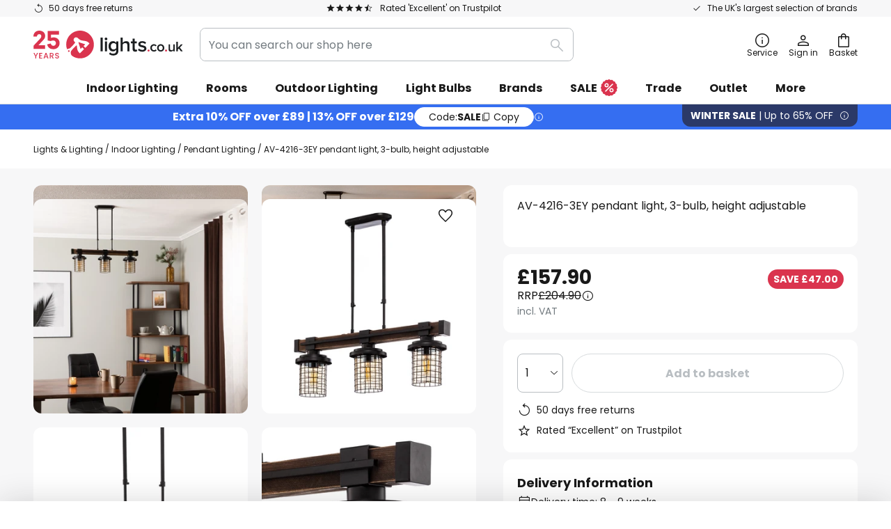

--- FILE ---
content_type: text/html; charset=UTF-8
request_url: https://www.lights.co.uk/p/av-4216-3ey-pendant-light-3-bulb-height-adjustable-10023170.html
body_size: 71651
content:
 <!doctype html><html lang="en"><head prefix="og: http://ogp.me/ns# fb: http://ogp.me/ns/fb# product: http://ogp.me/ns/product#"><script nonce="1kwRC15BLINjZ9q3e3ouPw==" data-prevent-move="text/x-magento-template">window.gdprAppliesGlobally=true;if(!("cmp_id" in window)||window.cmp_id<1){window.cmp_id=0}if(!("cmp_cdid" in window)){window.cmp_cdid="92067d943b86"}if(!("cmp_params" in window)){window.cmp_params=""}if(!("cmp_host" in window)){window.cmp_host="delivery.consentmanager.net"}if(!("cmp_cdn" in window)){window.cmp_cdn="cdn.consentmanager.net"}if(!("cmp_proto" in window)){window.cmp_proto="https:"}if(!("cmp_codesrc" in window)){window.cmp_codesrc="19"}window.cmp_getsupportedLangs=function(){var b=["DE","EN","FR","IT","NO","DA","FI","ES","PT","RO","BG","ET","EL","GA","HR","LV","LT","MT","NL","PL","SV","SK","SL","CS","HU","RU","SR","ZH","TR","UK","AR","BS"];if("cmp_customlanguages" in window){for(var a=0;a<window.cmp_customlanguages.length;a++){b.push(window.cmp_customlanguages[a].l.toUpperCase())}}return b};window.cmp_getRTLLangs=function(){var a=["AR"];if("cmp_customlanguages" in window){for(var b=0;b<window.cmp_customlanguages.length;b++){if("r" in window.cmp_customlanguages[b]&&window.cmp_customlanguages[b].r){a.push(window.cmp_customlanguages[b].l)}}}return a};window.cmp_getlang=function(j){if(typeof(j)!="boolean"){j=true}if(j&&typeof(cmp_getlang.usedlang)=="string"&&cmp_getlang.usedlang!==""){return cmp_getlang.usedlang}var g=window.cmp_getsupportedLangs();var c=[];var f=location.hash;var e=location.search;var a="languages" in navigator?navigator.languages:[];if(f.indexOf("cmplang=")!=-1){c.push(f.substr(f.indexOf("cmplang=")+8,2).toUpperCase())}else{if(e.indexOf("cmplang=")!=-1){c.push(e.substr(e.indexOf("cmplang=")+8,2).toUpperCase())}else{if("cmp_setlang" in window&&window.cmp_setlang!=""){c.push(window.cmp_setlang.toUpperCase())}else{if(a.length>0){for(var d=0;d<a.length;d++){c.push(a[d])}}}}}if("language" in navigator){c.push(navigator.language)}if("userLanguage" in navigator){c.push(navigator.userLanguage)}var h="";for(var d=0;d<c.length;d++){var b=c[d].toUpperCase();if(g.indexOf(b)!=-1){h=b;break}if(b.indexOf("-")!=-1){b=b.substr(0,2)}if(g.indexOf(b)!=-1){h=b;break}}if(h==""&&typeof(cmp_getlang.defaultlang)=="string"&&cmp_getlang.defaultlang!==""){return cmp_getlang.defaultlang}else{if(h==""){h="EN"}}h=h.toUpperCase();return h};(function(){var n=document;var p=window;var f="";var b="_en";if("cmp_getlang" in p){f=p.cmp_getlang().toLowerCase();if("cmp_customlanguages" in p){for(var h=0;h<p.cmp_customlanguages.length;h++){if(p.cmp_customlanguages[h].l.toUpperCase()==f.toUpperCase()){f="en";break}}}b="_"+f}function g(e,d){var l="";e+="=";var i=e.length;if(location.hash.indexOf(e)!=-1){l=location.hash.substr(location.hash.indexOf(e)+i,9999)}else{if(location.search.indexOf(e)!=-1){l=location.search.substr(location.search.indexOf(e)+i,9999)}else{return d}}if(l.indexOf("&")!=-1){l=l.substr(0,l.indexOf("&"))}return l}var j=("cmp_proto" in p)?p.cmp_proto:"https:";if(j!="http:"&&j!="https:"){j="https:"}var k=("cmp_ref" in p)?p.cmp_ref:location.href;var q=n.createElement("script");q.setAttribute("data-cmp-ab","1");var c=g("cmpdesign","");var a=g("cmpregulationkey","");var o=g("cmpatt","");q.src=j+"//"+p.cmp_host+"/delivery/cmp.php?"+("cmp_id" in p&&p.cmp_id>0?"id="+p.cmp_id:"")+("cmp_cdid" in p?"cdid="+p.cmp_cdid:"")+"&h="+encodeURIComponent(k)+(c!=""?"&cmpdesign="+encodeURIComponent(c):"")+(a!=""?"&cmpregulationkey="+encodeURIComponent(a):"")+(o!=""?"&cmatt="+encodeURIComponent(o):"")+("cmp_params" in p?"&"+p.cmp_params:"")+(n.cookie.length>0?"&__cmpfcc=1":"")+"&l="+f.toLowerCase()+"&o="+(new Date()).getTime();q.type="text/javascript";q.async=true;if(n.currentScript&&n.currentScript.parentElement){n.currentScript.parentElement.appendChild(q)}else{if(n.body){n.body.appendChild(q)}else{var m=n.getElementsByTagName("body");if(m.length==0){m=n.getElementsByTagName("div")}if(m.length==0){m=n.getElementsByTagName("span")}if(m.length==0){m=n.getElementsByTagName("ins")}if(m.length==0){m=n.getElementsByTagName("script")}if(m.length==0){m=n.getElementsByTagName("head")}if(m.length>0){m[0].appendChild(q)}}}var q=n.createElement("script");q.src=j+"//"+p.cmp_cdn+"/delivery/js/cmp"+b+".min.js";q.type="text/javascript";q.setAttribute("data-cmp-ab","1");q.async=true;if(n.currentScript&&n.currentScript.parentElement){n.currentScript.parentElement.appendChild(q)}else{if(n.body){n.body.appendChild(q)}else{var m=n.getElementsByTagName("body");if(m.length==0){m=n.getElementsByTagName("div")}if(m.length==0){m=n.getElementsByTagName("span")}if(m.length==0){m=n.getElementsByTagName("ins")}if(m.length==0){m=n.getElementsByTagName("script")}if(m.length==0){m=n.getElementsByTagName("head")}if(m.length>0){m[0].appendChild(q)}}}})();window.cmp_addFrame=function(b){if(!window.frames[b]){if(document.body){var a=document.createElement("iframe");a.style.cssText="display:none";if("cmp_cdn" in window&&"cmp_ultrablocking" in window&&window.cmp_ultrablocking>0){a.src="//"+window.cmp_cdn+"/delivery/empty.html"}a.name=b;document.body.appendChild(a)}else{window.setTimeout(window.cmp_addFrame,10,b)}}};window.cmp_rc=function(h){var b=document.cookie;var f="";var d=0;while(b!=""&&d<100){d++;while(b.substr(0,1)==" "){b=b.substr(1,b.length)}var g=b.substring(0,b.indexOf("="));if(b.indexOf(";")!=-1){var c=b.substring(b.indexOf("=")+1,b.indexOf(";"))}else{var c=b.substr(b.indexOf("=")+1,b.length)}if(h==g){f=c}var e=b.indexOf(";")+1;if(e==0){e=b.length}b=b.substring(e,b.length)}return(f)};window.cmp_stub=function(){var a=arguments;__cmp.a=__cmp.a||[];if(!a.length){return __cmp.a}else{if(a[0]==="ping"){if(a[1]===2){a[2]({gdprApplies:gdprAppliesGlobally,cmpLoaded:false,cmpStatus:"stub",displayStatus:"hidden",apiVersion:"2.0",cmpId:31},true)}else{a[2](false,true)}}else{if(a[0]==="getUSPData"){a[2]({version:1,uspString:window.cmp_rc("")},true)}else{if(a[0]==="getTCData"){__cmp.a.push([].slice.apply(a))}else{if(a[0]==="addEventListener"||a[0]==="removeEventListener"){__cmp.a.push([].slice.apply(a))}else{if(a.length==4&&a[3]===false){a[2]({},false)}else{__cmp.a.push([].slice.apply(a))}}}}}}};window.cmp_msghandler=function(d){var a=typeof d.data==="string";try{var c=a?JSON.parse(d.data):d.data}catch(f){var c=null}if(typeof(c)==="object"&&c!==null&&"__cmpCall" in c){var b=c.__cmpCall;window.__cmp(b.command,b.parameter,function(h,g){var e={__cmpReturn:{returnValue:h,success:g,callId:b.callId}};d.source.postMessage(a?JSON.stringify(e):e,"*")})}if(typeof(c)==="object"&&c!==null&&"__uspapiCall" in c){var b=c.__uspapiCall;window.__uspapi(b.command,b.version,function(h,g){var e={__uspapiReturn:{returnValue:h,success:g,callId:b.callId}};d.source.postMessage(a?JSON.stringify(e):e,"*")})}if(typeof(c)==="object"&&c!==null&&"__tcfapiCall" in c){var b=c.__tcfapiCall;window.__tcfapi(b.command,b.version,function(h,g){var e={__tcfapiReturn:{returnValue:h,success:g,callId:b.callId}};d.source.postMessage(a?JSON.stringify(e):e,"*")},b.parameter)}};window.cmp_setStub=function(a){if(!(a in window)||(typeof(window[a])!=="function"&&typeof(window[a])!=="object"&&(typeof(window[a])==="undefined"||window[a]!==null))){window[a]=window.cmp_stub;window[a].msgHandler=window.cmp_msghandler;window.addEventListener("message",window.cmp_msghandler,false)}};window.cmp_addFrame("__cmpLocator");if(!("cmp_disableusp" in window)||!window.cmp_disableusp){window.cmp_addFrame("__uspapiLocator")}if(!("cmp_disabletcf" in window)||!window.cmp_disabletcf){window.cmp_addFrame("__tcfapiLocator")}window.cmp_setStub("__cmp");if(!("cmp_disabletcf" in window)||!window.cmp_disabletcf){window.cmp_setStub("__tcfapi")}if(!("cmp_disableusp" in window)||!window.cmp_disableusp){window.cmp_setStub("__uspapi")};</script> <meta charset="utf-8"/>
<meta name="title" content="AV-4216-3EY pendant light, 3-bulb, height adjustable | Lights.co.uk"/>
<meta name="description" content="AV-4216-3EY pendant light, 3-bulb, height adjustable ✓ 50 days free returns ✓ The UK&#039;s largest selection of brands ✓ Flexible payment options. Visit now."/>
<meta name="robots" content="INDEX,FOLLOW"/>
<meta name="viewport" content="width=device-width, initial-scale=1"/>
<meta name="format-detection" content="telephone=no"/>
<title>AV-4216-3EY pendant light, 3-bulb, height adjustable | Lights.co.uk</title>
<link  rel="stylesheet" type="text/css"  media="all" href="https://www.lights.co.uk/static/version1769009726/base/Magento/base/default/mage/calendar.min.css" />
<link  rel="stylesheet" type="text/css"  media="all" href="https://www.lights.co.uk/static/version1769009726/frontend/LW/LUX2/default/css/styles-m.min.css" />
<link  rel="stylesheet" type="text/css"  media="all" href="https://www.lights.co.uk/static/version1769009726/base/Magento/base/default/jquery/uppy/dist/uppy-custom.min.css" />
<link  rel="stylesheet" type="text/css"  media="all" href="https://www.lights.co.uk/static/version1769009726/frontend/Magento/base/default/Payone_Core/css/payone.min.css" />
<link  rel="stylesheet" type="text/css"  media="all" href="https://www.lights.co.uk/static/version1769009726/frontend/Magento/base/default/LW_SwiperJs/lib/swiper.min.css" />
<link  rel="stylesheet" type="text/css"  media="all" href="https://www.lights.co.uk/static/version1769009726/frontend/LW/LUX2/default/mage/gallery/gallery.min.css" />
<link  rel="stylesheet" type="text/css"  media="all" href="https://www.lights.co.uk/static/version1769009726/frontend/Magento/base/default/LW_Chatbot/css/df-messenger-default.min.css" />
<link  rel="stylesheet" type="text/css"  media="screen and (min-width: 768px)" href="https://www.lights.co.uk/static/version1769009726/frontend/LW/LUX2/default/css/styles-l.min.css" />







<link  rel="preload" as="font" crossorigin="anonymous" href="/asset/font/lw-iconfont-20251106/lw-iconfont.woff2" />
<link  rel="preload" as="font" crossorigin="anonymous" href="/asset/font/poppins/Poppins-Regular.woff2" />
<link  rel="preload" as="font" crossorigin="anonymous" href="/asset/font/poppins/Poppins-Bold.woff2" />
<link  rel="icon" type="image/png" sizes="48x48" href="/logo/lampenwelt/favicon-48x48.png" />
<link  rel="icon" type="image/svg+xml" href="/logo/lampenwelt/favicon.svg" />
<link  rel="shortcut icon" href="/logo/lampenwelt/favicon.ico" />
<link  rel="apple-touch-icon" sizes="180x180" href="/logo/lampenwelt/apple-touch-icon.png" />
<link  rel="manifest" href="/logo/lampenwelt/site.webmanifest" />
<link  rel="canonical" href="https://www.lights.co.uk/p/av-4216-3ey-pendant-light-3-bulb-height-adjustable-10023170.html" />
   <script nonce="1kwRC15BLINjZ9q3e3ouPw==" type="text/javascript" data-prevent-move="text/x-magento-template">
    window.dataLayer = window.dataLayer || [];
    window.dataLayer.push({"pageType":"productPage","product":{"id":"10023170","name":"AV-4216-3EY pendant light, 3-bulb, height adjustable","brand":"Avonni","originalCategoryNames":["Indoor Lighting","Pendant Lighting"],"uniqueCategoryNames":["Indoor Lighting","Pendant Lighting"],"uniqueCategoryIds":["1","24"],"price":"157.90","deliveryTime":"Delivery time: 8 - 9 weeks","deliveryTimeInDays":"59","panType":"EM-PEU","bulkyGood":"no","availabilityStatus":"Backorder","scarcity":"no"}})</script> <script nonce="1kwRC15BLINjZ9q3e3ouPw==" id="gtmScript" type="text/javascript" data-prevent-move="text/x-magento-template">
        const whenPageActivated = new Promise((resolve) => {
            if (document.prerendering) {
                document.addEventListener('prerenderingchange', resolve, {
                    once: true
                });
            } else {
                resolve();
            }
        });

        async function initAnalytics() {
            await whenPageActivated;

            window.dataLayer = window.dataLayer || [];
            window.dlCurrencyCode = "GBP";

            <!-- GOOGLE TAG MANAGER -->
            (function (w, d, s, l, i) {
                w[l] = w[l] || [];
                w[l].push({
                    'gtm.start': new Date().getTime(),
                    event: 'gtm.js'
                });
                var f = d.getElementsByTagName(s)[0],
                    j = d.createElement(s),
                    dl = l != 'dataLayer' ? '&l=' + l : '';
                j.async = true;
                j.src = 'https://collector.sst.lights.co.uk/gtm.js?id=' + i + dl;
                var n = d.querySelector('[nonce]');
                n && j.setAttribute('nonce', n.nonce || n.getAttribute('nonce'));
                f.parentNode.insertBefore(j, f);
            })(window, document, 'script', 'dataLayer', 'GTM\u002DWN53QXZF');
            <!-- END GOOGLE TAG MANAGER -->
        }

        initAnalytics();</script>     <style> .search-autocomplete { display: none !important; }</style>      <link href="https://www.lights.co.uk/static/version1769009726/frontend/LW/base/default/Bloomreach_Connector/css/variables.min.css" rel="stylesheet">   <style></style>    <style></style>   <link rel="alternate" href="https://www.lights.co.uk/p/av-4216-3ey-pendant-light-3-bulb-height-adjustable-10023170.html" hreflang="en-GB"/> <link rel="alternate" href="https://www.lumories.bg/p/visjascha-lampa-av-4216-3ey-3-f-reguliruema-po-visochina-10023170.html" hreflang="bg-BG"/> <link rel="alternate" href="https://www.lumories.cz/p/zavesne-svetlo-av-4216-3ey-3-ramenne-vyskove-nastavitelne-10023170.html" hreflang="cs-CZ"/> <link rel="alternate" href="https://www.lampegiganten.dk/p/haengelampe-av-4216-3ey-3-lyskilder-hojdejusterbar-10023170.html" hreflang="da-DK"/> <link rel="alternate" href="https://www.lampenwelt.at/p/hangeleuchte-av-4216-3ey-3-fl-hohenverstellbar-10023170.html" hreflang="de-AT"/> <link rel="alternate" href="https://www.lampenwelt.ch/p/hangeleuchte-av-4216-3ey-3-fl-hohenverstellbar-10023170.html" hreflang="de-CH"/> <link rel="alternate" href="https://www.lampenwelt.de/p/hangeleuchte-av-4216-3ey-3-fl-hohenverstellbar-10023170.html" hreflang="de-DE"/> <link rel="alternate" href="https://www.lumories.gr/p/kremasto-fotistiko-av-4216-3ey-3-foteines-ruthmizomeno-upsos-10023170.html" hreflang="el-GR"/> <link rel="alternate" href="https://www.lights.ie/p/av-4216-3ey-pendant-light-3-bulb-height-adjustable-10023170.html" hreflang="en-IE"/> <link rel="alternate" href="https://www.lampara.es/p/lampara-colgante-av-4216-3ey-3-luces-regulable-en-altura-10023170.html" hreflang="es-ES"/> <link rel="alternate" href="https://www.lumories.ee/p/rippvalgustid-av-4216-3ey-3-osalised-korgusreguleeritavad-10023170.html" hreflang="et-EE"/> <link rel="alternate" href="https://www.nettilamppu.fi/p/riippuvalaisin-av-4216-3ey-3-lamppuinen-korkeussaadettava-10023170.html" hreflang="fi-FI"/> <link rel="alternate" href="https://fr.lumories.ch/p/suspension-av-4216-3ey-a-3-lampes-reglable-en-hauteur-10023170.html" hreflang="fr-CH"/> <link rel="alternate" href="https://www.luminaire.fr/p/suspension-av-4216-3ey-a-3-lampes-reglable-en-hauteur-10023170.html" hreflang="fr-FR"/> <link rel="alternate" href="https://www.lumories.hr/p/viseca-svjetiljka-av-4216-3ey-3-zarulje-podesiva-visina-10023170.html" hreflang="hr-HR"/> <link rel="alternate" href="https://www.feny24.hu/p/logo-vilagitas-av-4216-3ey-3-izzos-magassagban-allithato-10023170.html" hreflang="hu-HU"/> <link rel="alternate" href="https://www.lampade.it/p/lampada-a-sospensione-av-4216-3ey-a-3-luci-regolabile-in-altezza-10023170.html" hreflang="it-IT"/> <link rel="alternate" href="https://www.lumories.lt/p/pakabinamas-sviestuvas-av-4216-3ey-3-fl-reguliuojamo-aukscio-10023170.html" hreflang="lt-LT"/> <link rel="alternate" href="https://www.lumories.lv/p/piekaramais-gaismeklis-av-4216-3ey-3-fl-augstuma-regulejams-10023170.html" hreflang="lv-LV"/> <link rel="alternate" href="https://www.lampegiganten.no/p/hengelampe-av-4216-3ey-3-lyskilder-hoydejusterbar-10023170.html" hreflang="nb-NO"/> <link rel="alternate" href="https://www.lampen24.be/p/hanglamp-av-4216-3ey-3-lamps-in-hoogte-verstelbaar-10023170.html" hreflang="nl-BE"/> <link rel="alternate" href="https://www.lampen24.nl/p/hanglamp-av-4216-3ey-3-lamps-in-hoogte-verstelbaar-10023170.html" hreflang="nl-NL"/> <link rel="alternate" href="https://www.lampy.pl/p/zyrandol-av-4216-3ey-3-punktowa-regulowana-wysokosc-10023170.html" hreflang="pl-PL"/> <link rel="alternate" href="https://www.lumories.pt/p/candeeiro-suspenso-av-4216-3ey-3-lampadas-altura-ajustavel-10023170.html" hreflang="pt-PT"/> <link rel="alternate" href="https://www.lumories.ro/p/lampa-suspendata-av-4216-3ey-3-becuri-reglabila-pe-inal-ime-10023170.html" hreflang="ro-RO"/> <link rel="alternate" href="https://www.lumories.sk/p/zavesne-svietidlo-av-4216-3ey-3-pl-vyskovo-nastavitelne-10023170.html" hreflang="sk-SK"/> <link rel="alternate" href="https://www.lumories.si/p/visoka-svetilka-av-4216-3ey-3-delna-visina-nastavljiva-10023170.html" hreflang="sl-SI"/> <link rel="alternate" href="https://www.lamp24.se/p/hanglampa-av-4216-3ey-3-lampor-hojdjusterbar-10023170.html" hreflang="sv-SE"/> <link rel="alternate" href="https://www.lights.co.uk/p/av-4216-3ey-pendant-light-3-bulb-height-adjustable-10023170.html" hreflang="x-default"/><!--We can use this context to add some thing in future-->    <script nonce="1kwRC15BLINjZ9q3e3ouPw==" data-prevent-move="text/x-magento-template">
    window.kameleoonQueue = window.kameleoonQueue || [];</script><script nonce="1kwRC15BLINjZ9q3e3ouPw==" data-prevent-move="text/x-magento-template"
        src="//pu8bufhtgh.kameleoon.eu/kameleoon.js"
        async=""></script> <script nonce="1kwRC15BLINjZ9q3e3ouPw==" type="text/javascript" data-prevent-move="text/x-magento-template">
    ;window.NREUM || (NREUM = {});
    NREUM.init = {
         distributed_tracing: { enabled: true },
        privacy: { cookies_enabled: true },
    };
    ;NREUM.loader_config = {
        accountID: '3827620',
        trustKey: '3827620',
        agentID: "538462193",
        licenseKey: 'NRJS-a9f247f553a89a71d7d',
        applicationID: "390932617",
    };
    ;NREUM.info = {
        beacon: 'bam.eu01.nr-data.net',
        errorBeacon: 'bam.eu01.nr-data.net',
        licenseKey: 'NRJS-a9f247f553a89a71d7d',
        applicationID: "390932617",
        sa: 1,
    };
    ;/*! For license information please see nr - loader - spa - 1.285.0.min.js.LICENSE.txt */
    (() => {
        var e, t, r = {
            8122: (e, t, r) => {
                'use strict';
                r.d(t, { a: () => i });
                var n = r(944);

                function i(e, t) {
                    try {
                        if (!e || 'object' != typeof e) return (0, n.R)(3);
                        if (!t || 'object' != typeof t) return (0, n.R)(4);
                        const r = Object.create(Object.getPrototypeOf(t), Object.getOwnPropertyDescriptors(t)),
                            o = 0 === Object.keys(r).length ? e : r;
                        for (let a in o) if (void 0 !== e[a]) try {
                            if (null === e[a]) {
                                r[a] = null;
                                continue;
                            }
                            Array.isArray(e[a]) && Array.isArray(t[a]) ? r[a] = Array.from(new Set([...e[a], ...t[a]])) : 'object' == typeof e[a] && 'object' == typeof t[a] ? r[a] = i(e[a], t[a]) : r[a] = e[a];
                        } catch (e) {
                            (0, n.R)(1, e);
                        }
                        return r;
                    } catch (e) {
                        (0, n.R)(2, e);
                    }
                }
            }, 2555: (e, t, r) => {
                'use strict';
                r.d(t, { Vp: () => c, fn: () => s, x1: () => u });
                var n = r(384), i = r(8122);
                const o = {
                    beacon: n.NT.beacon,
                    errorBeacon: n.NT.errorBeacon,
                    licenseKey: void 0,
                    applicationID: void 0,
                    sa: void 0,
                    queueTime: void 0,
                    applicationTime: void 0,
                    ttGuid: void 0,
                    user: void 0,
                    account: void 0,
                    product: void 0,
                    extra: void 0,
                    jsAttributes: {},
                    userAttributes: void 0,
                    atts: void 0,
                    transactionName: void 0,
                    tNamePlain: void 0,
                }, a = {};

                function s(e) {
                    try {
                        const t = c(e);
                        return !!t.licenseKey && !!t.errorBeacon && !!t.applicationID;
                    } catch (e) {
                        return !1;
                    }
                }

                function c(e) {
                    if (!e) throw new Error('All info objects require an agent identifier!');
                    if (!a[e]) throw new Error('Info for '.concat(e, ' was never set'));
                    return a[e];
                }

                function u(e, t) {
                    if (!e) throw new Error('All info objects require an agent identifier!');
                    a[e] = (0, i.a)(t, o);
                    const r = (0, n.nY)(e);
                    r && (r.info = a[e]);
                }
            }, 9417: (e, t, r) => {
                'use strict';
                r.d(t, { D0: () => h, gD: () => g, xN: () => p });
                var n = r(3333);
                const i = e => {
                    if (!e || 'string' != typeof e) return !1;
                    try {
                        document.createDocumentFragment().querySelector(e);
                    } catch {
                        return !1;
                    }
                    return !0;
                };
                var o = r(2614), a = r(944), s = r(384), c = r(8122);
                const u = '[data-nr-mask]', d = () => {
                    const e = {
                        feature_flags: [],
                        experimental: { marks: !1, measures: !1, resources: !1 },
                        mask_selector: '*',
                        block_selector: '[data-nr-block]',
                        mask_input_options: {
                            color: !1,
                            date: !1,
                            'datetime-local': !1,
                            email: !1,
                            month: !1,
                            number: !1,
                            range: !1,
                            search: !1,
                            tel: !1,
                            text: !1,
                            time: !1,
                            url: !1,
                            week: !1,
                            textarea: !1,
                            select: !1,
                            password: !0,
                        },
                    };
                    return {
                        ajax: { deny_list: void 0, block_internal: !0, enabled: !0, autoStart: !0 },
                        distributed_tracing: {
                            enabled: void 0,
                            exclude_newrelic_header: void 0,
                            cors_use_newrelic_header: void 0,
                            cors_use_tracecontext_headers: void 0,
                            allowed_origins: void 0,
                        },
                        get feature_flags() {
                            return e.feature_flags;
                        },
                        set feature_flags(t) {
                            e.feature_flags = t;
                        },
                        generic_events: { enabled: !0, autoStart: !0 },
                        harvest: { interval: 30 },
                        jserrors: { enabled: !0, autoStart: !0 },
                        logging: { enabled: !0, autoStart: !0 },
                        metrics: { enabled: !0, autoStart: !0 },
                        obfuscate: void 0,
                        page_action: { enabled: !0 },
                        page_view_event: { enabled: !0, autoStart: !0 },
                        page_view_timing: { enabled: !0, autoStart: !0 },
                        performance: {
                            get capture_marks() {
                                return e.feature_flags.includes(n.$v.MARKS) || e.experimental.marks;
                            }, set capture_marks(t) {
                                e.experimental.marks = t;
                            }, get capture_measures() {
                                return e.feature_flags.includes(n.$v.MEASURES) || e.experimental.measures;
                            }, set capture_measures(t) {
                                e.experimental.measures = t;
                            }, capture_detail: !0, resources: {
                                get enabled() {
                                    return e.feature_flags.includes(n.$v.RESOURCES) || e.experimental.resources;
                                }, set enabled(t) {
                                    e.experimental.resources = t;
                                }, asset_types: [], first_party_domains: [], ignore_newrelic: !0,
                            },
                        },
                        privacy: { cookies_enabled: !0 },
                        proxy: { assets: void 0, beacon: void 0 },
                        session: { expiresMs: o.wk, inactiveMs: o.BB },
                        session_replay: {
                            autoStart: !0,
                            enabled: !1,
                            preload: !1,
                            sampling_rate: 10,
                            error_sampling_rate: 100,
                            collect_fonts: !1,
                            inline_images: !1,
                            fix_stylesheets: !0,
                            mask_all_inputs: !0,
                            get mask_text_selector() {
                                return e.mask_selector;
                            },
                            set mask_text_selector(t) {
                                i(t) ? e.mask_selector = ''.concat(t, ',').concat(u) : '' === t || null === t ? e.mask_selector = u : (0, a.R)(5, t);
                            },
                            get block_class() {
                                return 'nr-block';
                            },
                            get ignore_class() {
                                return 'nr-ignore';
                            },
                            get mask_text_class() {
                                return 'nr-mask';
                            },
                            get block_selector() {
                                return e.block_selector;
                            },
                            set block_selector(t) {
                                i(t) ? e.block_selector += ','.concat(t) : '' !== t && (0, a.R)(6, t);
                            },
                            get mask_input_options() {
                                return e.mask_input_options;
                            },
                            set mask_input_options(t) {
                                t && 'object' == typeof t ? e.mask_input_options = {
                                    ...t,
                                    password: !0,
                                } : (0, a.R)(7, t);
                            },
                        },
                        session_trace: { enabled: !0, autoStart: !0 },
                        soft_navigations: { enabled: !0, autoStart: !0 },
                        spa: { enabled: !0, autoStart: !0 },
                        ssl: void 0,
                        user_actions: { enabled: !0, elementAttributes: ['id', 'className', 'tagName', 'type'] },
                    };
                }, l = {}, f = 'All configuration objects require an agent identifier!';

                function h(e) {
                    if (!e) throw new Error(f);
                    if (!l[e]) throw new Error('Configuration for '.concat(e, ' was never set'));
                    return l[e];
                }

                function p(e, t) {
                    if (!e) throw new Error(f);
                    l[e] = (0, c.a)(t, d());
                    const r = (0, s.nY)(e);
                    r && (r.init = l[e]);
                }

                function g(e, t) {
                    if (!e) throw new Error(f);
                    var r = h(e);
                    if (r) {
                        for (var n = t.split('.'), i = 0; i < n.length - 1; i++) if ('object' != typeof (r = r[n[i]])) return;
                        r = r[n[n.length - 1]];
                    }
                    return r;
                }
            }, 5603: (e, t, r) => {
                'use strict';
                r.d(t, { a: () => c, o: () => s });
                var n = r(384), i = r(8122);
                const o = {
                    accountID: void 0,
                    trustKey: void 0,
                    agentID: void 0,
                    licenseKey: void 0,
                    applicationID: void 0,
                    xpid: void 0,
                }, a = {};

                function s(e) {
                    if (!e) throw new Error('All loader-config objects require an agent identifier!');
                    if (!a[e]) throw new Error('LoaderConfig for '.concat(e, ' was never set'));
                    return a[e];
                }

                function c(e, t) {
                    if (!e) throw new Error('All loader-config objects require an agent identifier!');
                    a[e] = (0, i.a)(t, o);
                    const r = (0, n.nY)(e);
                    r && (r.loader_config = a[e]);
                }
            }, 3371: (e, t, r) => {
                'use strict';
                r.d(t, { V: () => f, f: () => l });
                var n = r(8122), i = r(384), o = r(6154), a = r(9324);
                let s = 0;
                const c = { buildEnv: a.F3, distMethod: a.Xs, version: a.xv, originTime: o.WN }, u = {
                    customTransaction: void 0,
                    disabled: !1,
                    isolatedBacklog: !1,
                    loaderType: void 0,
                    maxBytes: 3e4,
                    onerror: void 0,
                    ptid: void 0,
                    releaseIds: {},
                    appMetadata: {},
                    session: void 0,
                    denyList: void 0,
                    timeKeeper: void 0,
                    obfuscator: void 0,
                    harvester: void 0,
                }, d = {};

                function l(e) {
                    if (!e) throw new Error('All runtime objects require an agent identifier!');
                    if (!d[e]) throw new Error('Runtime for '.concat(e, ' was never set'));
                    return d[e];
                }

                function f(e, t) {
                    if (!e) throw new Error('All runtime objects require an agent identifier!');
                    d[e] = { ...(0, n.a)(t, u), ...c }, Object.hasOwnProperty.call(d[e], 'harvestCount') || Object.defineProperty(d[e], 'harvestCount', { get: () => ++s });
                    const r = (0, i.nY)(e);
                    r && (r.runtime = d[e]);
                }
            }, 9324: (e, t, r) => {
                'use strict';
                r.d(t, { F3: () => i, Xs: () => o, Yq: () => a, xv: () => n });
                const n = '1.285.0', i = 'PROD', o = 'CDN', a = '^2.0.0-alpha.18';
            }, 6154: (e, t, r) => {
                'use strict';
                r.d(t, {
                    A4: () => s,
                    OF: () => d,
                    RI: () => i,
                    WN: () => h,
                    bv: () => o,
                    gm: () => a,
                    lR: () => f,
                    m: () => u,
                    mw: () => c,
                    sb: () => l,
                });
                var n = r(1863);
                const i = 'undefined' != typeof window && !!window.document,
                    o = 'undefined' != typeof WorkerGlobalScope && ('undefined' != typeof self && self instanceof WorkerGlobalScope && self.navigator instanceof WorkerNavigator || 'undefined' != typeof globalThis && globalThis instanceof WorkerGlobalScope && globalThis.navigator instanceof WorkerNavigator),
                    a = i ? window : 'undefined' != typeof WorkerGlobalScope && ('undefined' != typeof self && self instanceof WorkerGlobalScope && self || 'undefined' != typeof globalThis && globalThis instanceof WorkerGlobalScope && globalThis),
                    s = 'complete' === a?.document?.readyState, c = Boolean('hidden' === a?.document?.visibilityState),
                    u = '' + a?.location, d = /iPad|iPhone|iPod/.test(a.navigator?.userAgent),
                    l = d && 'undefined' == typeof SharedWorker, f = (() => {
                        const e = a.navigator?.userAgent?.match(/Firefox[/\s](\d+\.\d+)/);
                        return Array.isArray(e) && e.length >= 2 ? +e[1] : 0;
                    })(), h = Date.now() - (0, n.t)();
            }, 7295: (e, t, r) => {
                'use strict';
                r.d(t, { Xv: () => a, gX: () => i, iW: () => o });
                var n = [];

                function i(e) {
                    if (!e || o(e)) return !1;
                    if (0 === n.length) return !0;
                    for (var t = 0; t < n.length; t++) {
                        var r = n[t];
                        if ('*' === r.hostname) return !1;
                        if (s(r.hostname, e.hostname) && c(r.pathname, e.pathname)) return !1;
                    }
                    return !0;
                }

                function o(e) {
                    return void 0 === e.hostname;
                }

                function a(e) {
                    if (n = [], e && e.length) for (var t = 0; t < e.length; t++) {
                        let r = e[t];
                        if (!r) continue;
                        0 === r.indexOf('http://') ? r = r.substring(7) : 0 === r.indexOf('https://') && (r = r.substring(8));
                        const i = r.indexOf('/');
                        let o, a;
                        i > 0 ? (o = r.substring(0, i), a = r.substring(i)) : (o = r, a = '');
                        let [s] = o.split(':');
                        n.push({ hostname: s, pathname: a });
                    }
                }

                function s(e, t) {
                    return !(e.length > t.length) && t.indexOf(e) === t.length - e.length;
                }

                function c(e, t) {
                    return 0 === e.indexOf('/') && (e = e.substring(1)), 0 === t.indexOf('/') && (t = t.substring(1)), '' === e || e === t;
                }
            }, 3241: (e, t, r) => {
                'use strict';
                r.d(t, { W: () => o });
                var n = r(6154);
                const i = 'newrelic';

                function o(e = {}) {
                    try {
                        n.gm.dispatchEvent(new CustomEvent(i, { detail: e }));
                    } catch (e) {
                    }
                }
            }, 1687: (e, t, r) => {
                'use strict';
                r.d(t, { Ak: () => c, Ze: () => l, x3: () => u });
                var n = r(7836), i = r(3606), o = r(860), a = r(2646);
                const s = {};

                function c(e, t) {
                    const r = { staged: !1, priority: o.P3[t] || 0 };
                    d(e), s[e].get(t) || s[e].set(t, r);
                }

                function u(e, t) {
                    e && s[e] && (s[e].get(t) && s[e].delete(t), h(e, t, !1), s[e].size && f(e));
                }

                function d(e) {
                    if (!e) throw new Error('agentIdentifier required');
                    s[e] || (s[e] = new Map);
                }

                function l(e = '', t = 'feature', r = !1) {
                    if (d(e), !e || !s[e].get(t) || r) return h(e, t);
                    s[e].get(t).staged = !0, f(e);
                }

                function f(e) {
                    const t = Array.from(s[e]);
                    t.every((([e, t]) => t.staged)) && (t.sort(((e, t) => e[1].priority - t[1].priority)), t.forEach((([t]) => {
                        s[e].delete(t), h(e, t);
                    })));
                }

                function h(e, t, r = !0) {
                    const o = e ? n.ee.get(e) : n.ee, s = i.i.handlers;
                    if (!o.aborted && o.backlog && s) {
                        if (r) {
                            const e = o.backlog[t], r = s[t];
                            if (r) {
                                for (let t = 0; e && t < e.length; ++t) p(e[t], r);
                                Object.entries(r).forEach((([e, t]) => {
                                    Object.values(t || {}).forEach((t => {
                                        t[0]?.on && t[0]?.context() instanceof a.y && t[0].on(e, t[1]);
                                    }));
                                }));
                            }
                        }
                        o.isolatedBacklog || delete s[t], o.backlog[t] = null, o.emit('drain-' + t, []);
                    }
                }

                function p(e, t) {
                    var r = e[1];
                    Object.values(t[r] || {}).forEach((t => {
                        var r = e[0];
                        if (t[0] === r) {
                            var n = t[1], i = e[3], o = e[2];
                            n.apply(i, o);
                        }
                    }));
                }
            }, 7836: (e, t, r) => {
                'use strict';
                r.d(t, { P: () => c, ee: () => u });
                var n = r(384), i = r(8990), o = r(3371), a = r(2646), s = r(5607);
                const c = 'nr@context:'.concat(s.W), u = function e(t, r) {
                    var n = {}, s = {}, d = {}, l = !1;
                    try {
                        l = 16 === r.length && (0, o.f)(r).isolatedBacklog;
                    } catch (e) {
                    }
                    var f = {
                        on: p,
                        addEventListener: p,
                        removeEventListener: function(e, t) {
                            var r = n[e];
                            if (!r) return;
                            for (var i = 0; i < r.length; i++) r[i] === t && r.splice(i, 1);
                        },
                        emit: function(e, r, n, i, o) {
                            !1 !== o && (o = !0);
                            if (u.aborted && !i) return;
                            t && o && t.emit(e, r, n);
                            for (var a = h(n), c = g(e), d = c.length, l = 0; l < d; l++) c[l].apply(a, r);
                            var p = v()[s[e]];
                            p && p.push([f, e, r, a]);
                            return a;
                        },
                        get: m,
                        listeners: g,
                        context: h,
                        buffer: function(e, t) {
                            const r = v();
                            if (t = t || 'feature', f.aborted) return;
                            Object.entries(e || {}).forEach((([e, n]) => {
                                s[n] = t, t in r || (r[t] = []);
                            }));
                        },
                        abort: function() {
                            f._aborted = !0, Object.keys(f.backlog).forEach((e => {
                                delete f.backlog[e];
                            }));
                        },
                        isBuffering: function(e) {
                            return !!v()[s[e]];
                        },
                        debugId: r,
                        backlog: l ? {} : t && 'object' == typeof t.backlog ? t.backlog : {},
                        isolatedBacklog: l,
                    };
                    return Object.defineProperty(f, 'aborted', {
                        get: () => {
                            let e = f._aborted || !1;
                            return e || (t && (e = t.aborted), e);
                        },
                    }), f;

                    function h(e) {
                        return e && e instanceof a.y ? e : e ? (0, i.I)(e, c, (() => new a.y(c))) : new a.y(c);
                    }

                    function p(e, t) {
                        n[e] = g(e).concat(t);
                    }

                    function g(e) {
                        return n[e] || [];
                    }

                    function m(t) {
                        return d[t] = d[t] || e(f, t);
                    }

                    function v() {
                        return f.backlog;
                    }
                }(void 0, 'globalEE'), d = (0, n.Zm)();
                d.ee || (d.ee = u);
            }, 2646: (e, t, r) => {
                'use strict';
                r.d(t, { y: () => n });

                class n {
                    constructor(e) {
                        this.contextId = e;
                    }
                }
            }, 9908: (e, t, r) => {
                'use strict';
                r.d(t, { d: () => n, p: () => i });
                var n = r(7836).ee.get('handle');

                function i(e, t, r, i, o) {
                    o ? (o.buffer([e], i), o.emit(e, t, r)) : (n.buffer([e], i), n.emit(e, t, r));
                }
            }, 3606: (e, t, r) => {
                'use strict';
                r.d(t, { i: () => o });
                var n = r(9908);
                o.on = a;
                var i = o.handlers = {};

                function o(e, t, r, o) {
                    a(o || n.d, i, e, t, r);
                }

                function a(e, t, r, i, o) {
                    o || (o = 'feature'), e || (e = n.d);
                    var a = t[o] = t[o] || {};
                    (a[r] = a[r] || []).push([e, i]);
                }
            }, 3878: (e, t, r) => {
                'use strict';

                function n(e, t) {
                    return { capture: e, passive: !1, signal: t };
                }

                function i(e, t, r = !1, i) {
                    window.addEventListener(e, t, n(r, i));
                }

                function o(e, t, r = !1, i) {
                    document.addEventListener(e, t, n(r, i));
                }

                r.d(t, { DD: () => o, jT: () => n, sp: () => i });
            }, 5607: (e, t, r) => {
                'use strict';
                r.d(t, { W: () => n });
                const n = (0, r(9566).bz)();
            }, 9566: (e, t, r) => {
                'use strict';
                r.d(t, { LA: () => s, ZF: () => c, bz: () => a, el: () => u });
                var n = r(6154);
                const i = 'xxxxxxxx-xxxx-4xxx-yxxx-xxxxxxxxxxxx';

                function o(e, t) {
                    return e ? 15 & e[t] : 16 * Math.random() | 0;
                }

                function a() {
                    const e = n.gm?.crypto || n.gm?.msCrypto;
                    let t, r = 0;
                    return e && e.getRandomValues && (t = e.getRandomValues(new Uint8Array(30))), i.split('').map((e => 'x' === e ? o(t, r++).toString(16) : 'y' === e ? (3 & o() | 8).toString(16) : e)).join('');
                }

                function s(e) {
                    const t = n.gm?.crypto || n.gm?.msCrypto;
                    let r, i = 0;
                    t && t.getRandomValues && (r = t.getRandomValues(new Uint8Array(e)));
                    const a = [];
                    for (var s = 0; s < e; s++) a.push(o(r, i++).toString(16));
                    return a.join('');
                }

                function c() {
                    return s(16);
                }

                function u() {
                    return s(32);
                }
            }, 2614: (e, t, r) => {
                'use strict';
                r.d(t, { BB: () => a, H3: () => n, g: () => u, iL: () => c, tS: () => s, uh: () => i, wk: () => o });
                const n = 'NRBA', i = 'SESSION', o = 144e5, a = 18e5, s = {
                    STARTED: 'session-started',
                    PAUSE: 'session-pause',
                    RESET: 'session-reset',
                    RESUME: 'session-resume',
                    UPDATE: 'session-update',
                }, c = { SAME_TAB: 'same-tab', CROSS_TAB: 'cross-tab' }, u = { OFF: 0, FULL: 1, ERROR: 2 };
            }, 1863: (e, t, r) => {
                'use strict';

                function n() {
                    return Math.floor(performance.now());
                }

                r.d(t, { t: () => n });
            }, 7485: (e, t, r) => {
                'use strict';
                r.d(t, { D: () => i });
                var n = r(6154);

                function i(e) {
                    if (0 === (e || '').indexOf('data:')) return { protocol: 'data' };
                    try {
                        const t = new URL(e, location.href), r = {
                            port: t.port,
                            hostname: t.hostname,
                            pathname: t.pathname,
                            search: t.search,
                            protocol: t.protocol.slice(0, t.protocol.indexOf(':')),
                            sameOrigin: t.protocol === n.gm?.location?.protocol && t.host === n.gm?.location?.host,
                        };
                        return r.port && '' !== r.port || ('http:' === t.protocol && (r.port = '80'), 'https:' === t.protocol && (r.port = '443')), r.pathname && '' !== r.pathname ? r.pathname.startsWith('/') || (r.pathname = '/'.concat(r.pathname)) : r.pathname = '/', r;
                    } catch (e) {
                        return {};
                    }
                }
            }, 944: (e, t, r) => {
                'use strict';

                function n(e, t) {
                    'function' == typeof console.debug && console.debug('New Relic Warning: https://github.com/newrelic/newrelic-browser-agent/blob/main/docs/warning-codes.md#'.concat(e), t);
                }

                r.d(t, { R: () => n });
            }, 5701: (e, t, r) => {
                'use strict';
                r.d(t, { B: () => a, t: () => s });
                var n = r(7836), i = r(3241);
                const o = new Set, a = {};

                function s(e, t) {
                    const r = n.ee.get(t);
                    a[t] ??= {}, e && 'object' == typeof e && (o.has(t) || (r.emit('rumresp', [e]), a[t] = e, o.add(t), (0, i.W)({
                        agentIdentifier: t,
                        loaded: !0,
                        type: 'lifecycle',
                        name: 'load',
                        feature: void 0,
                        data: e,
                    })));
                }
            }, 8990: (e, t, r) => {
                'use strict';
                r.d(t, { I: () => i });
                var n = Object.prototype.hasOwnProperty;

                function i(e, t, r) {
                    if (n.call(e, t)) return e[t];
                    var i = r();
                    if (Object.defineProperty && Object.keys) try {
                        return Object.defineProperty(e, t, { value: i, writable: !0, enumerable: !1 }), i;
                    } catch (e) {
                    }
                    return e[t] = i, i;
                }
            }, 6389: (e, t, r) => {
                'use strict';

                function n(e, t = 500, r = {}) {
                    const n = r?.leading || !1;
                    let i;
                    return (...r) => {
                        n && void 0 === i && (e.apply(this, r), i = setTimeout((() => {
                            i = clearTimeout(i);
                        }), t)), n || (clearTimeout(i), i = setTimeout((() => {
                            e.apply(this, r);
                        }), t));
                    };
                }

                function i(e) {
                    let t = !1;
                    return (...r) => {
                        t || (t = !0, e.apply(this, r));
                    };
                }

                r.d(t, { J: () => i, s: () => n });
            }, 3304: (e, t, r) => {
                'use strict';
                r.d(t, { A: () => o });
                var n = r(7836);
                const i = () => {
                    const e = new WeakSet;
                    return (t, r) => {
                        if ('object' == typeof r && null !== r) {
                            if (e.has(r)) return;
                            e.add(r);
                        }
                        return r;
                    };
                };

                function o(e) {
                    try {
                        return JSON.stringify(e, i()) ?? '';
                    } catch (e) {
                        try {
                            n.ee.emit('internal-error', [e]);
                        } catch (e) {
                        }
                        return '';
                    }
                }
            }, 5289: (e, t, r) => {
                'use strict';
                r.d(t, { GG: () => o, sB: () => a });
                var n = r(3878);

                function i() {
                    return 'undefined' == typeof document || 'complete' === document.readyState;
                }

                function o(e, t) {
                    if (i()) return e();
                    (0, n.sp)('load', e, t);
                }

                function a(e) {
                    if (i()) return e();
                    (0, n.DD)('DOMContentLoaded', e);
                }
            }, 384: (e, t, r) => {
                'use strict';
                r.d(t, { NT: () => o, US: () => d, Zm: () => a, bQ: () => c, dV: () => s, nY: () => u, pV: () => l });
                var n = r(6154), i = r(1863);
                const o = { beacon: 'bam.nr-data.net', errorBeacon: 'bam.nr-data.net' };

                function a() {
                    return n.gm.NREUM || (n.gm.NREUM = {}), void 0 === n.gm.newrelic && (n.gm.newrelic = n.gm.NREUM), n.gm.NREUM;
                }

                function s() {
                    let e = a();
                    return e.o || (e.o = {
                        ST: n.gm.setTimeout,
                        SI: n.gm.setImmediate,
                        CT: n.gm.clearTimeout,
                        XHR: n.gm.XMLHttpRequest,
                        REQ: n.gm.Request,
                        EV: n.gm.Event,
                        PR: n.gm.Promise,
                        MO: n.gm.MutationObserver,
                        FETCH: n.gm.fetch,
                        WS: n.gm.WebSocket,
                    }), e;
                }

                function c(e, t) {
                    let r = a();
                    r.initializedAgents ??= {}, t.initializedAt = {
                        ms: (0, i.t)(),
                        date: new Date,
                    }, r.initializedAgents[e] = t;
                }

                function u(e) {
                    let t = a();
                    return t.initializedAgents?.[e];
                }

                function d(e, t) {
                    a()[e] = t;
                }

                function l() {
                    return function() {
                        let e = a();
                        const t = e.info || {};
                        e.info = { beacon: o.beacon, errorBeacon: o.errorBeacon, ...t };
                    }(), function() {
                        let e = a();
                        const t = e.init || {};
                        e.init = { ...t };
                    }(), s(), function() {
                        let e = a();
                        const t = e.loader_config || {};
                        e.loader_config = { ...t };
                    }(), a();
                }
            }, 2843: (e, t, r) => {
                'use strict';
                r.d(t, { u: () => i });
                var n = r(3878);

                function i(e, t = !1, r, i) {
                    (0, n.DD)('visibilitychange', (function() {
                        if (t) return void ('hidden' === document.visibilityState && e());
                        e(document.visibilityState);
                    }), r, i);
                }
            }, 8139: (e, t, r) => {
                'use strict';
                r.d(t, { u: () => f });
                var n = r(7836), i = r(3434), o = r(8990), a = r(6154);
                const s = {}, c = a.gm.XMLHttpRequest, u = 'addEventListener', d = 'removeEventListener',
                    l = 'nr@wrapped:'.concat(n.P);

                function f(e) {
                    var t = function(e) {
                        return (e || n.ee).get('events');
                    }(e);
                    if (s[t.debugId]++) return t;
                    s[t.debugId] = 1;
                    var r = (0, i.YM)(t, !0);

                    function f(e) {
                        r.inPlace(e, [u, d], '-', p);
                    }

                    function p(e, t) {
                        return e[1];
                    }

                    return 'getPrototypeOf' in Object && (a.RI && h(document, f), c && h(c.prototype, f), h(a.gm, f)), t.on(u + '-start', (function(e, t) {
                        var n = e[1];
                        if (null !== n && ('function' == typeof n || 'object' == typeof n)) {
                            var i = (0, o.I)(n, l, (function() {
                                var e = {
                                    object: function() {
                                        if ('function' != typeof n.handleEvent) return;
                                        return n.handleEvent.apply(n, arguments);
                                    }, function: n,
                                }[typeof n];
                                return e ? r(e, 'fn-', null, e.name || 'anonymous') : n;
                            }));
                            this.wrapped = e[1] = i;
                        }
                    })), t.on(d + '-start', (function(e) {
                        e[1] = this.wrapped || e[1];
                    })), t;
                }

                function h(e, t, ...r) {
                    let n = e;
                    for (; 'object' == typeof n && !Object.prototype.hasOwnProperty.call(n, u);) n = Object.getPrototypeOf(n);
                    n && t(n, ...r);
                }
            }, 3434: (e, t, r) => {
                'use strict';
                r.d(t, { Jt: () => o, YM: () => c });
                var n = r(7836), i = r(5607);
                const o = 'nr@original:'.concat(i.W);
                var a = Object.prototype.hasOwnProperty, s = !1;

                function c(e, t) {
                    return e || (e = n.ee), r.inPlace = function(e, t, n, i, o) {
                        n || (n = '');
                        const a = '-' === n.charAt(0);
                        for (let s = 0; s < t.length; s++) {
                            const c = t[s], u = e[c];
                            d(u) || (e[c] = r(u, a ? c + n : n, i, c, o));
                        }
                    }, r.flag = o, r;

                    function r(t, r, n, s, c) {
                        return d(t) ? t : (r || (r = ''), nrWrapper[o] = t, function(e, t, r) {
                            if (Object.defineProperty && Object.keys) try {
                                return Object.keys(e).forEach((function(r) {
                                    Object.defineProperty(t, r, {
                                        get: function() {
                                            return e[r];
                                        }, set: function(t) {
                                            return e[r] = t, t;
                                        },
                                    });
                                })), t;
                            } catch (e) {
                                u([e], r);
                            }
                            for (var n in e) a.call(e, n) && (t[n] = e[n]);
                        }(t, nrWrapper, e), nrWrapper);

                        function nrWrapper() {
                            var o, a, d, l;
                            try {
                                a = this, o = [...arguments], d = 'function' == typeof n ? n(o, a) : n || {};
                            } catch (t) {
                                u([t, '', [o, a, s], d], e);
                            }
                            i(r + 'start', [o, a, s], d, c);
                            try {
                                return l = t.apply(a, o);
                            } catch (e) {
                                throw i(r + 'err', [o, a, e], d, c), e;
                            } finally {
                                i(r + 'end', [o, a, l], d, c);
                            }
                        }
                    }

                    function i(r, n, i, o) {
                        if (!s || t) {
                            var a = s;
                            s = !0;
                            try {
                                e.emit(r, n, i, t, o);
                            } catch (t) {
                                u([t, r, n, i], e);
                            }
                            s = a;
                        }
                    }
                }

                function u(e, t) {
                    t || (t = n.ee);
                    try {
                        t.emit('internal-error', e);
                    } catch (e) {
                    }
                }

                function d(e) {
                    return !(e && 'function' == typeof e && e.apply && !e[o]);
                }
            }, 9414: (e, t, r) => {
                'use strict';
                r.d(t, { J: () => c });
                var n = r(7836), i = r(2646), o = r(944), a = r(3434);
                const s = new Map;

                function c(e, t, r, c) {
                    if ('object' != typeof t || !t || 'string' != typeof r || !r || 'function' != typeof t[r]) return (0, o.R)(29);
                    const u = function(e) {
                        return (e || n.ee).get('logger');
                    }(e), d = (0, a.YM)(u), l = new i.y(n.P);
                    l.level = c.level, l.customAttributes = c.customAttributes;
                    const f = t[r]?.[a.Jt] || t[r];
                    return s.set(f, l), d.inPlace(t, [r], 'wrap-logger-', (() => s.get(f))), u;
                }
            }, 9300: (e, t, r) => {
                'use strict';
                r.d(t, { T: () => n });
                const n = r(860).K7.ajax;
            }, 3333: (e, t, r) => {
                'use strict';
                r.d(t, { $v: () => u, TZ: () => n, Zp: () => i, kd: () => c, mq: () => s, nf: () => a, qN: () => o });
                const n = r(860).K7.genericEvents, i = ['auxclick', 'click', 'copy', 'keydown', 'paste', 'scrollend'],
                    o = ['focus', 'blur'], a = 4, s = 1e3, c = ['PageAction', 'UserAction', 'BrowserPerformance'], u = {
                        MARKS: 'experimental.marks',
                        MEASURES: 'experimental.measures',
                        RESOURCES: 'experimental.resources',
                    };
            }, 6774: (e, t, r) => {
                'use strict';
                r.d(t, { T: () => n });
                const n = r(860).K7.jserrors;
            }, 993: (e, t, r) => {
                'use strict';
                r.d(t, { A$: () => o, ET: () => a, TZ: () => s, p_: () => i });
                var n = r(860);
                const i = { ERROR: 'ERROR', WARN: 'WARN', INFO: 'INFO', DEBUG: 'DEBUG', TRACE: 'TRACE' },
                    o = { OFF: 0, ERROR: 1, WARN: 2, INFO: 3, DEBUG: 4, TRACE: 5 }, a = 'log', s = n.K7.logging;
            }, 3785: (e, t, r) => {
                'use strict';
                r.d(t, { R: () => c, b: () => u });
                var n = r(9908), i = r(1863), o = r(860), a = r(8154), s = r(993);

                function c(e, t, r = {}, c = s.p_.INFO) {
                    (0, n.p)(a.xV, ['API/logging/'.concat(c.toLowerCase(), '/called')], void 0, o.K7.metrics, e), (0, n.p)(s.ET, [(0, i.t)(), t, r, c], void 0, o.K7.logging, e);
                }

                function u(e) {
                    return 'string' == typeof e && Object.values(s.p_).some((t => t === e.toUpperCase().trim()));
                }
            }, 8154: (e, t, r) => {
                'use strict';
                r.d(t, { z_: () => o, XG: () => s, TZ: () => n, rs: () => i, xV: () => a });
                r(6154), r(9566), r(384);
                const n = r(860).K7.metrics, i = 'sm', o = 'cm', a = 'storeSupportabilityMetrics',
                    s = 'storeEventMetrics';
            }, 6630: (e, t, r) => {
                'use strict';
                r.d(t, { T: () => n });
                const n = r(860).K7.pageViewEvent;
            }, 782: (e, t, r) => {
                'use strict';
                r.d(t, { T: () => n });
                const n = r(860).K7.pageViewTiming;
            }, 6344: (e, t, r) => {
                'use strict';
                r.d(t, {
                    BB: () => d,
                    G4: () => o,
                    Qb: () => l,
                    TZ: () => i,
                    Ug: () => a,
                    _s: () => s,
                    bc: () => u,
                    yP: () => c,
                });
                var n = r(2614);
                const i = r(860).K7.sessionReplay, o = {
                        RECORD: 'recordReplay',
                        PAUSE: 'pauseReplay',
                        REPLAY_RUNNING: 'replayRunning',
                        ERROR_DURING_REPLAY: 'errorDuringReplay',
                    }, a = .12,
                    s = { DomContentLoaded: 0, Load: 1, FullSnapshot: 2, IncrementalSnapshot: 3, Meta: 4, Custom: 5 },
                    c = { [n.g.ERROR]: 15e3, [n.g.FULL]: 3e5, [n.g.OFF]: 0 }, u = {
                        RESET: { message: 'Session was reset', sm: 'Reset' },
                        IMPORT: { message: 'Recorder failed to import', sm: 'Import' },
                        TOO_MANY: { message: '429: Too Many Requests', sm: 'Too-Many' },
                        TOO_BIG: { message: 'Payload was too large', sm: 'Too-Big' },
                        CROSS_TAB: { message: 'Session Entity was set to OFF on another tab', sm: 'Cross-Tab' },
                        ENTITLEMENTS: {
                            message: 'Session Replay is not allowed and will not be started',
                            sm: 'Entitlement',
                        },
                    }, d = 5e3, l = { API: 'api' };
            }, 5270: (e, t, r) => {
                'use strict';
                r.d(t, { Aw: () => c, CT: () => u, SR: () => s, rF: () => d });
                var n = r(384), i = r(9417), o = r(7767), a = r(6154);

                function s(e) {
                    return !!(0, n.dV)().o.MO && (0, o.V)(e) && !0 === (0, i.gD)(e, 'session_trace.enabled');
                }

                function c(e) {
                    return !0 === (0, i.gD)(e, 'session_replay.preload') && s(e);
                }

                function u(e, t) {
                    const r = t.correctAbsoluteTimestamp(e);
                    return {
                        originalTimestamp: e,
                        correctedTimestamp: r,
                        timestampDiff: e - r,
                        originTime: a.WN,
                        correctedOriginTime: t.correctedOriginTime,
                        originTimeDiff: Math.floor(a.WN - t.correctedOriginTime),
                    };
                }

                function d(e, t) {
                    try {
                        if ('string' == typeof t?.type) {
                            if ('password' === t.type.toLowerCase()) return '*'.repeat(e?.length || 0);
                            if (void 0 !== t?.dataset?.nrUnmask || t?.classList?.contains('nr-unmask')) return e;
                        }
                    } catch (e) {
                    }
                    return 'string' == typeof e ? e.replace(/[\S]/g, '*') : '*'.repeat(e?.length || 0);
                }
            }, 3738: (e, t, r) => {
                'use strict';
                r.d(t, {
                    He: () => i,
                    Kp: () => s,
                    Lc: () => u,
                    Rz: () => d,
                    TZ: () => n,
                    bD: () => o,
                    d3: () => a,
                    jx: () => l,
                    uP: () => c,
                });
                const n = r(860).K7.sessionTrace, i = 'bstResource', o = 'resource', a = '-start', s = '-end',
                    c = 'fn' + a,
                    u = 'fn' + s, d = 'pushState', l = 1e3;
            }, 3962: (e, t, r) => {
                'use strict';
                r.d(t, { AM: () => o, O2: () => c, Qu: () => u, TZ: () => s, ih: () => d, pP: () => a, tC: () => i });
                var n = r(860);
                const i = ['click', 'keydown', 'submit', 'popstate'], o = 'api', a = 'initialPageLoad',
                    s = n.K7.softNav,
                    c = { INITIAL_PAGE_LOAD: '', ROUTE_CHANGE: 1, UNSPECIFIED: 2 },
                    u = { INTERACTION: 1, AJAX: 2, CUSTOM_END: 3, CUSTOM_TRACER: 4 },
                    d = { IP: 'in progress', FIN: 'finished', CAN: 'cancelled' };
            }, 7378: (e, t, r) => {
                'use strict';
                r.d(t, {
                    $p: () => x,
                    BR: () => b,
                    Kp: () => R,
                    L3: () => y,
                    Lc: () => c,
                    NC: () => o,
                    SG: () => d,
                    TZ: () => i,
                    U6: () => p,
                    UT: () => m,
                    d3: () => w,
                    dT: () => f,
                    e5: () => A,
                    gx: () => v,
                    l9: () => l,
                    oW: () => h,
                    op: () => g,
                    rw: () => u,
                    tH: () => T,
                    uP: () => s,
                    wW: () => E,
                    xq: () => a,
                });
                var n = r(384);
                const i = r(860).K7.spa, o = ['click', 'submit', 'keypress', 'keydown', 'keyup', 'change'], a = 999,
                    s = 'fn-start', c = 'fn-end', u = 'cb-start', d = 'api-ixn-', l = 'remaining', f = 'interaction',
                    h = 'spaNode', p = 'jsonpNode', g = 'fetch-start', m = 'fetch-done', v = 'fetch-body-',
                    b = 'jsonp-end',
                    y = (0, n.dV)().o.ST, w = '-start', R = '-end', x = '-body', E = 'cb' + R, A = 'jsTime',
                    T = 'fetch';
            }, 4234: (e, t, r) => {
                'use strict';
                r.d(t, { W: () => o });
                var n = r(7836), i = r(1687);

                class o {
                    constructor(e, t) {
                        this.agentIdentifier = e, this.ee = n.ee.get(e), this.featureName = t, this.blocked = !1;
                    }

                    deregisterDrain() {
                        (0, i.x3)(this.agentIdentifier, this.featureName);
                    }
                }
            }, 7767: (e, t, r) => {
                'use strict';
                r.d(t, { V: () => o });
                var n = r(9417), i = r(6154);
                const o = e => i.RI && !0 === (0, n.gD)(e, 'privacy.cookies_enabled');
            }, 8969: (e, t, r) => {
                'use strict';
                r.d(t, { j: () => I });
                var n = r(860), i = r(2555), o = r(3371), a = r(9908), s = r(7836), c = r(1687), u = r(5289),
                    d = r(6154),
                    l = r(944), f = r(8154), h = r(384), p = r(6344);
                const g = ['setErrorHandler', 'finished', 'addToTrace', 'addRelease', 'recordCustomEvent', 'addPageAction', 'setCurrentRouteName', 'setPageViewName', 'setCustomAttribute', 'interaction', 'noticeError', 'setUserId', 'setApplicationVersion', 'start', p.G4.RECORD, p.G4.PAUSE, 'log', 'wrapLogger'],
                    m = ['setErrorHandler', 'finished', 'addToTrace', 'addRelease'];
                var v = r(1863), b = r(2614), y = r(993), w = r(3785), R = r(9414), x = r(3241), E = r(5701);

                function A() {
                    const e = (0, h.pV)();
                    g.forEach((t => {
                        e[t] = (...r) => function(t, ...r) {
                            let n = [];
                            return Object.values(e.initializedAgents).forEach((e => {
                                e && e.api ? e.exposed && e.api[t] && n.push(e.api[t](...r)) : (0, l.R)(38, t);
                            })), n.length > 1 ? n : n[0];
                        }(t, ...r);
                    }));
                }

                const T = {};
                var S = r(9417), N = r(5603);
                const _ = e => {
                    const t = e.startsWith('http');
                    e += '/', r.p = t ? e : 'https://' + e;
                };
                let O = !1;

                function I(e, t = {}, g, I) {
                    let { init: P, info: j, loader_config: C, runtime: k = {}, exposed: L = !0 } = t;
                    k.loaderType = g;
                    const H = (0, h.pV)();
                    j || (P = H.init, j = H.info, C = H.loader_config), (0, S.xN)(e.agentIdentifier, P || {}), (0, N.a)(e.agentIdentifier, C || {}), j.jsAttributes ??= {}, d.bv && (j.jsAttributes.isWorker = !0), (0, i.x1)(e.agentIdentifier, j);
                    const M = (0, S.D0)(e.agentIdentifier), D = [j.beacon, j.errorBeacon];
                    O || (M.proxy.assets && (_(M.proxy.assets), D.push(M.proxy.assets)), M.proxy.beacon && D.push(M.proxy.beacon), A(), (0, h.US)('activatedFeatures', E.B), e.runSoftNavOverSpa &&= !0 === M.soft_navigations.enabled && M.feature_flags.includes('soft_nav')), k.denyList = [...M.ajax.deny_list || [], ...M.ajax.block_internal ? D : []], k.ptid = e.agentIdentifier, (0, o.V)(e.agentIdentifier, k), e.ee = s.ee.get(e.agentIdentifier), void 0 === e.api && (e.api = function(e, t, h = !1) {
                        t || (0, c.Ak)(e, 'api');
                        const g = {};
                        var A = s.ee.get(e), S = A.get('tracer');
                        T[e] = b.g.OFF, A.on(p.G4.REPLAY_RUNNING, (t => {
                            T[e] = t;
                        }));
                        var N = 'api-', _ = N + 'ixn-';

                        function O(t, r, n, o) {
                            const a = (0, i.Vp)(e);
                            return null === r ? delete a.jsAttributes[t] : (0, i.x1)(e, {
                                ...a,
                                jsAttributes: { ...a.jsAttributes, [t]: r },
                            }), j(N, n, !0, o || null === r ? 'session' : void 0)(t, r);
                        }

                        function I() {
                        }

                        g.log = function(e, { customAttributes: t = {}, level: r = y.p_.INFO } = {}) {
                            (0, a.p)(f.xV, ['API/log/called'], void 0, n.K7.metrics, A), (0, w.R)(A, e, t, r);
                        }, g.wrapLogger = (e, t, { customAttributes: r = {}, level: i = y.p_.INFO } = {}) => {
                            (0, a.p)(f.xV, ['API/wrapLogger/called'], void 0, n.K7.metrics, A), (0, R.J)(A, e, t, {
                                customAttributes: r,
                                level: i,
                            });
                        }, m.forEach((e => {
                            g[e] = j(N, e, !0, 'api');
                        })), g.addPageAction = j(N, 'addPageAction', !0, n.K7.genericEvents), g.recordCustomEvent = j(N, 'recordCustomEvent', !0, n.K7.genericEvents), g.setPageViewName = function(t, r) {
                            if ('string' == typeof t) return '/' !== t.charAt(0) && (t = '/' + t), (0, o.f)(e).customTransaction = (r || 'http://custom.transaction') + t, j(N, 'setPageViewName', !0)();
                        }, g.setCustomAttribute = function(e, t, r = !1) {
                            if ('string' == typeof e) {
                                if (['string', 'number', 'boolean'].includes(typeof t) || null === t) return O(e, t, 'setCustomAttribute', r);
                                (0, l.R)(40, typeof t);
                            } else (0, l.R)(39, typeof e);
                        }, g.setUserId = function(e) {
                            if ('string' == typeof e || null === e) return O('enduser.id', e, 'setUserId', !0);
                            (0, l.R)(41, typeof e);
                        }, g.setApplicationVersion = function(e) {
                            if ('string' == typeof e || null === e) return O('application.version', e, 'setApplicationVersion', !1);
                            (0, l.R)(42, typeof e);
                        }, g.start = () => {
                            try {
                                (0, a.p)(f.xV, ['API/start/called'], void 0, n.K7.metrics, A), A.emit('manual-start-all');
                            } catch (e) {
                                (0, l.R)(23, e);
                            }
                        }, g[p.G4.RECORD] = function() {
                            (0, a.p)(f.xV, ['API/recordReplay/called'], void 0, n.K7.metrics, A), (0, a.p)(p.G4.RECORD, [], void 0, n.K7.sessionReplay, A);
                        }, g[p.G4.PAUSE] = function() {
                            (0, a.p)(f.xV, ['API/pauseReplay/called'], void 0, n.K7.metrics, A), (0, a.p)(p.G4.PAUSE, [], void 0, n.K7.sessionReplay, A);
                        }, g.interaction = function(e) {
                            return (new I).get('object' == typeof e ? e : {});
                        };
                        const P = I.prototype = {
                            createTracer: function(e, t) {
                                var r = {}, i = this, o = 'function' == typeof t;
                                return (0, a.p)(f.xV, ['API/createTracer/called'], void 0, n.K7.metrics, A), h || (0, a.p)(_ + 'tracer', [(0, v.t)(), e, r], i, n.K7.spa, A), function() {
                                    if (S.emit((o ? '' : 'no-') + 'fn-start', [(0, v.t)(), i, o], r), o) try {
                                        return t.apply(this, arguments);
                                    } catch (e) {
                                        const t = 'string' == typeof e ? new Error(e) : e;
                                        throw S.emit('fn-err', [arguments, this, t], r), t;
                                    } finally {
                                        S.emit('fn-end', [(0, v.t)()], r);
                                    }
                                };
                            },
                        };

                        function j(t, r, i, o) {
                            return function() {
                                return (0, a.p)(f.xV, ['API/' + r + '/called'], void 0, n.K7.metrics, A), (0, x.W)({
                                    agentIdentifier: e,
                                    loaded: !!E.B?.[e],
                                    type: 'data',
                                    name: 'api',
                                    feature: t + r,
                                    data: { notSpa: i, bufferGroup: o },
                                }), o && (0, a.p)(t + r, [i ? (0, v.t)() : performance.now(), ...arguments], i ? null : this, o, A), i ? void 0 : this;
                            };
                        }

                        function C() {
                            r.e(478).then(r.bind(r, 8778)).then((({ setAPI: t }) => {
                                t(e), (0, c.Ze)(e, 'api');
                            })).catch((e => {
                                (0, l.R)(27, e), A.abort();
                            }));
                        }

                        return ['actionText', 'setName', 'setAttribute', 'save', 'ignore', 'onEnd', 'getContext', 'end', 'get'].forEach((e => {
                            P[e] = j(_, e, void 0, h ? n.K7.softNav : n.K7.spa);
                        })), g.setCurrentRouteName = h ? j(_, 'routeName', void 0, n.K7.softNav) : j(N, 'routeName', !0, n.K7.spa), g.noticeError = function(t, r) {
                            'string' == typeof t && (t = new Error(t)), (0, a.p)(f.xV, ['API/noticeError/called'], void 0, n.K7.metrics, A), (0, a.p)('err', [t, (0, v.t)(), !1, r, !!T[e]], void 0, n.K7.jserrors, A);
                        }, d.RI ? (0, u.GG)((() => C()), !0) : C(), g;
                    }(e.agentIdentifier, I, e.runSoftNavOverSpa)), void 0 === e.exposed && (e.exposed = L), O || (0, x.W)({
                        agentIdentifier: e.agentIdentifier,
                        loaded: !!E.B?.[e.agentIdentifier],
                        type: 'lifecycle',
                        name: 'initialize',
                        feature: void 0,
                        data: { init: M, info: j, loader_config: C, runtime: k },
                    }), O = !0;
                }
            }, 8374: (e, t, r) => {
                r.nc = (() => {
                    try {
                        return document?.currentScript?.nonce;
                    } catch (e) {
                    }
                    return '';
                })();
            }, 860: (e, t, r) => {
                'use strict';
                r.d(t, {
                    $J: () => d,
                    K7: () => c,
                    P3: () => u,
                    XX: () => i,
                    Yy: () => s,
                    df: () => o,
                    qY: () => n,
                    v4: () => a,
                });
                const n = 'events', i = 'jserrors', o = 'browser/blobs', a = 'rum', s = 'browser/logs', c = {
                    ajax: 'ajax',
                    genericEvents: 'generic_events',
                    jserrors: i,
                    logging: 'logging',
                    metrics: 'metrics',
                    pageAction: 'page_action',
                    pageViewEvent: 'page_view_event',
                    pageViewTiming: 'page_view_timing',
                    sessionReplay: 'session_replay',
                    sessionTrace: 'session_trace',
                    softNav: 'soft_navigations',
                    spa: 'spa',
                }, u = {
                    [c.pageViewEvent]: 1,
                    [c.pageViewTiming]: 2,
                    [c.metrics]: 3,
                    [c.jserrors]: 4,
                    [c.spa]: 5,
                    [c.ajax]: 6,
                    [c.sessionTrace]: 7,
                    [c.softNav]: 8,
                    [c.sessionReplay]: 9,
                    [c.logging]: 10,
                    [c.genericEvents]: 11,
                }, d = {
                    [c.pageViewEvent]: a,
                    [c.pageViewTiming]: n,
                    [c.ajax]: n,
                    [c.spa]: n,
                    [c.softNav]: n,
                    [c.metrics]: i,
                    [c.jserrors]: i,
                    [c.sessionTrace]: o,
                    [c.sessionReplay]: o,
                    [c.logging]: s,
                    [c.genericEvents]: 'ins',
                };
            },
        }, n = {};

        function i(e) {
            var t = n[e];
            if (void 0 !== t) return t.exports;
            var o = n[e] = { exports: {} };
            return r[e](o, o.exports, i), o.exports;
        }

        i.m = r, i.d = (e, t) => {
            for (var r in t) i.o(t, r) && !i.o(e, r) && Object.defineProperty(e, r, { enumerable: !0, get: t[r] });
        }, i.f = {}, i.e = e => Promise.all(Object.keys(i.f).reduce(((t, r) => (i.f[r](e, t), t)), [])), i.u = e => ({
            212: 'nr-spa-compressor',
            249: 'nr-spa-recorder',
            478: 'nr-spa',
        }[e] + '-1.285.0.min.js'), i.o = (e, t) => Object.prototype.hasOwnProperty.call(e, t), e = {}, t = 'NRBA-1.285.0.PROD:', i.l = (r, n, o, a) => {
            if (e[r]) e[r].push(n); else {
                var s, c;
                if (void 0 !== o) for (var u = document.getElementsByTagName('script'), d = 0; d < u.length; d++) {
                    var l = u[d];
                    if (l.getAttribute('src') == r || l.getAttribute('data-webpack') == t + o) {
                        s = l;
                        break;
                    }
                }
                if (!s) {
                    c = !0;
                    var f = {
                        478: 'sha512-73OmviyU40lnC5NZHvj5egb1Dktz4of17DYc4nbj2RduD/YSRadVPKgqV4pTV++UKRfMh1kiyzvZ3EZ9+nCVRA==',
                        249: 'sha512-K0uLsDVOs99bSE/U1/+N3dF9ugBMgNxv9bGCDosl/OYQ9Vbh3OEiiDdoeJ2Jyez+MV++R54r9pGP4l89pkOgrw==',
                        212: 'sha512-xpg2N/nVV3R+2dh1bNPkgU4MdEfsSknhvWWYRI9zgj8nuzl1HP8n4T1tr6iNK7k+LC8m/kDrZH58sW6X5daNDQ==',
                    };
                    (s = document.createElement('script')).charset = 'utf-8', s.timeout = 120, i.nc && s.setAttribute('nonce', i.nc), s.setAttribute('data-webpack', t + o), s.src = r, 0 !== s.src.indexOf(window.location.origin + '/') && (s.crossOrigin = 'anonymous'), f[a] && (s.integrity = f[a]);
                }
                e[r] = [n];
                var h = (t, n) => {
                    s.onerror = s.onload = null, clearTimeout(p);
                    var i = e[r];
                    if (delete e[r], s.parentNode && s.parentNode.removeChild(s), i && i.forEach((e => e(n))), t) return t(n);
                }, p = setTimeout(h.bind(null, void 0, { type: 'timeout', target: s }), 12e4);
                s.onerror = h.bind(null, s.onerror), s.onload = h.bind(null, s.onload), c && document.head.appendChild(s);
            }
        }, i.r = e => {
            'undefined' != typeof Symbol && Symbol.toStringTag && Object.defineProperty(e, Symbol.toStringTag, { value: 'Module' }), Object.defineProperty(e, '__esModule', { value: !0 });
        }, i.p = 'https://js-agent.newrelic.com/', (() => {
            var e = { 38: 0, 788: 0 };
            i.f.j = (t, r) => {
                var n = i.o(e, t) ? e[t] : void 0;
                if (0 !== n) if (n) r.push(n[2]); else {
                    var o = new Promise(((r, i) => n = e[t] = [r, i]));
                    r.push(n[2] = o);
                    var a = i.p + i.u(t), s = new Error;
                    i.l(a, (r => {
                        if (i.o(e, t) && (0 !== (n = e[t]) && (e[t] = void 0), n)) {
                            var o = r && ('load' === r.type ? 'missing' : r.type), a = r && r.target && r.target.src;
                            s.message = 'Loading chunk ' + t + ' failed.\n(' + o + ': ' + a + ')', s.name = 'ChunkLoadError', s.type = o, s.request = a, n[1](s);
                        }
                    }), 'chunk-' + t, t);
                }
            };
            var t = (t, r) => {
                var n, o, [a, s, c] = r, u = 0;
                if (a.some((t => 0 !== e[t]))) {
                    for (n in s) i.o(s, n) && (i.m[n] = s[n]);
                    if (c) c(i);
                }
                for (t && t(r); u < a.length; u++) o = a[u], i.o(e, o) && e[o] && e[o][0](), e[o] = 0;
            }, r = self['webpackChunk:NRBA-1.285.0.PROD'] = self['webpackChunk:NRBA-1.285.0.PROD'] || [];
            r.forEach(t.bind(null, 0)), r.push = t.bind(null, r.push.bind(r));
        })(), (() => {
            'use strict';
            i(8374);
            var e = i(944), t = i(6344), r = i(9566);

            class n {
                agentIdentifier;

                constructor() {
                    this.agentIdentifier = (0, r.LA)(16);
                }

                #e(t, ...r) {
                    if ('function' == typeof this.api?.[t]) return this.api[t](...r);
                    (0, e.R)(35, t);
                }

                addPageAction(e, t) {
                    return this.#e('addPageAction', e, t);
                }

                recordCustomEvent(e, t) {
                    return this.#e('recordCustomEvent', e, t);
                }

                setPageViewName(e, t) {
                    return this.#e('setPageViewName', e, t);
                }

                setCustomAttribute(e, t, r) {
                    return this.#e('setCustomAttribute', e, t, r);
                }

                noticeError(e, t) {
                    return this.#e('noticeError', e, t);
                }

                setUserId(e) {
                    return this.#e('setUserId', e);
                }

                setApplicationVersion(e) {
                    return this.#e('setApplicationVersion', e);
                }

                setErrorHandler(e) {
                    return this.#e('setErrorHandler', e);
                }

                addRelease(e, t) {
                    return this.#e('addRelease', e, t);
                }

                log(e, t) {
                    return this.#e('log', e, t);
                }
            }

            class o extends n {
                #e(t, ...r) {
                    if ('function' == typeof this.api?.[t]) return this.api[t](...r);
                    (0, e.R)(35, t);
                }

                start() {
                    return this.#e('start');
                }

                finished(e) {
                    return this.#e('finished', e);
                }

                recordReplay() {
                    return this.#e(t.G4.RECORD);
                }

                pauseReplay() {
                    return this.#e(t.G4.PAUSE);
                }

                addToTrace(e) {
                    return this.#e('addToTrace', e);
                }

                setCurrentRouteName(e) {
                    return this.#e('setCurrentRouteName', e);
                }

                interaction() {
                    return this.#e('interaction');
                }

                wrapLogger(e, t, r) {
                    return this.#e('wrapLogger', e, t, r);
                }
            }

            var a = i(860), s = i(9417);
            const c = Object.values(a.K7);

            function u(e) {
                const t = {};
                return c.forEach((r => {
                    t[r] = function(e, t) {
                        return !0 === (0, s.gD)(t, ''.concat(e, '.enabled'));
                    }(r, e);
                })), t;
            }

            var d = i(8969);
            var l = i(1687), f = i(4234), h = i(5289), p = i(6154), g = i(5270), m = i(7767), v = i(6389);

            class b extends f.W {
                constructor(e, t, r = !0) {
                    super(e.agentIdentifier, t), this.auto = r, this.abortHandler = void 0, this.featAggregate = void 0, this.onAggregateImported = void 0, !1 === e.init[this.featureName].autoStart && (this.auto = !1), this.auto ? (0, l.Ak)(e.agentIdentifier, t) : this.ee.on('manual-start-all', (0, v.J)((() => {
                        (0, l.Ak)(e.agentIdentifier, this.featureName), this.auto = !0, this.importAggregator(e);
                    })));
                }

                importAggregator(t, r = {}) {
                    if (this.featAggregate || !this.auto) return;
                    let n;
                    this.onAggregateImported = new Promise((e => {
                        n = e;
                    }));
                    const o = async () => {
                        let o;
                        try {
                            if ((0, m.V)(this.agentIdentifier)) {
                                const { setupAgentSession: e } = await i.e(478).then(i.bind(i, 6526));
                                o = e(t);
                            }
                        } catch (t) {
                            (0, e.R)(20, t), this.ee.emit('internal-error', [t]), this.featureName === a.K7.sessionReplay && this.abortHandler?.();
                        }
                        try {
                            if (!this.#t(this.featureName, o)) return (0, l.Ze)(this.agentIdentifier, this.featureName), void n(!1);
                            const { lazyFeatureLoader: e } = await i.e(478).then(i.bind(i, 6103)), { Aggregate: a } = await e(this.featureName, 'aggregate');
                            this.featAggregate = new a(t, r), t.runtime.harvester.initializedAggregates.push(this.featAggregate), n(!0);
                        } catch (t) {
                            (0, e.R)(34, t), this.abortHandler?.(), (0, l.Ze)(this.agentIdentifier, this.featureName, !0), n(!1), this.ee && this.ee.abort();
                        }
                    };
                    p.RI ? (0, h.GG)((() => o()), !0) : o();
                }

                #t(e, t) {
                    switch (e) {
                        case a.K7.sessionReplay:
                            return (0, g.SR)(this.agentIdentifier) && !!t;
                        case a.K7.sessionTrace:
                            return !!t;
                        default:
                            return !0;
                    }
                }
            }

            var y = i(6630);

            class w extends b {
                static featureName = y.T;

                constructor(e, t = !0) {
                    super(e, y.T, t), this.importAggregator(e);
                }
            }

            var R = i(384);
            var x = i(9908), E = i(2843), A = i(3878), T = i(782), S = i(1863);

            class N extends b {
                static featureName = T.T;

                constructor(e, t = !0) {
                    super(e, T.T, t), p.RI && ((0, E.u)((() => (0, x.p)('docHidden', [(0, S.t)()], void 0, T.T, this.ee)), !0), (0, A.sp)('pagehide', (() => (0, x.p)('winPagehide', [(0, S.t)()], void 0, T.T, this.ee))), this.importAggregator(e));
                }
            }

            var _ = i(8154);

            class O extends b {
                static featureName = _.TZ;

                constructor(e, t = !0) {
                    super(e, _.TZ, t), p.RI && document.addEventListener('securitypolicyviolation', (e => {
                        (0, x.p)(_.xV, ['Generic/CSPViolation/Detected'], void 0, this.featureName, this.ee);
                    })), this.importAggregator(e);
                }
            }

            var I = i(6774), P = i(3304);

            class j {
                constructor(e, t, r, n, i) {
                    this.name = 'UncaughtError', this.message = 'string' == typeof e ? e : (0, P.A)(e), this.sourceURL = t, this.line = r, this.column = n, this.__newrelic = i;
                }
            }

            function C(e) {
                return H(e) ? e : new j(void 0 !== e?.message ? e.message : e, e?.filename || e?.sourceURL, e?.lineno || e?.line, e?.colno || e?.col, e?.__newrelic);
            }

            function k(e) {
                const t = 'Unhandled Promise Rejection: ';
                if (!e?.reason) return;
                if (H(e.reason)) {
                    try {
                        e.reason.message.startsWith(t) || (e.reason.message = t + e.reason.message);
                    } catch (e) {
                    }
                    return C(e.reason);
                }
                const r = C(e.reason);
                return (r.message || '').startsWith(t) || (r.message = t + r.message), r;
            }

            function L(e) {
                if (e.error instanceof SyntaxError && !/:\d+$/.test(e.error.stack?.trim())) {
                    const t = new j(e.message, e.filename, e.lineno, e.colno, e.error.__newrelic);
                    return t.name = SyntaxError.name, t;
                }
                return H(e.error) ? e.error : C(e);
            }

            function H(e) {
                return e instanceof Error && !!e.stack;
            }

            class M extends b {
                static featureName = I.T;
                #r = !1;

                constructor(e, r = !0) {
                    super(e, I.T, r);
                    try {
                        this.removeOnAbort = new AbortController;
                    } catch (e) {
                    }
                    this.ee.on('internal-error', ((e, t) => {
                        this.abortHandler && (0, x.p)('ierr', [C(e), (0, S.t)(), !0, {}, this.#r, t], void 0, this.featureName, this.ee);
                    })), this.ee.on(t.G4.REPLAY_RUNNING, (e => {
                        this.#r = e;
                    })), p.gm.addEventListener('unhandledrejection', (e => {
                        this.abortHandler && (0, x.p)('err', [k(e), (0, S.t)(), !1, { unhandledPromiseRejection: 1 }, this.#r], void 0, this.featureName, this.ee);
                    }), (0, A.jT)(!1, this.removeOnAbort?.signal)), p.gm.addEventListener('error', (e => {
                        this.abortHandler && (0, x.p)('err', [L(e), (0, S.t)(), !1, {}, this.#r], void 0, this.featureName, this.ee);
                    }), (0, A.jT)(!1, this.removeOnAbort?.signal)), this.abortHandler = this.#n, this.importAggregator(e);
                }

                #n() {
                    this.removeOnAbort?.abort(), this.abortHandler = void 0;
                }
            }

            var D = i(8990);
            let K = 1;
            const U = 'nr@id';

            function V(e) {
                const t = typeof e;
                return !e || 'object' !== t && 'function' !== t ? -1 : e === p.gm ? 0 : (0, D.I)(e, U, (function() {
                    return K++;
                }));
            }

            function G(e) {
                if ('string' == typeof e && e.length) return e.length;
                if ('object' == typeof e) {
                    if ('undefined' != typeof ArrayBuffer && e instanceof ArrayBuffer && e.byteLength) return e.byteLength;
                    if ('undefined' != typeof Blob && e instanceof Blob && e.size) return e.size;
                    if (!('undefined' != typeof FormData && e instanceof FormData)) try {
                        return (0, P.A)(e).length;
                    } catch (e) {
                        return;
                    }
                }
            }

            var F = i(8139), B = i(7836), W = i(3434);
            const z = {}, q = ['open', 'send'];

            function Z(t) {
                var r = t || B.ee;
                const n = function(e) {
                    return (e || B.ee).get('xhr');
                }(r);
                if (void 0 === p.gm.XMLHttpRequest) return n;
                if (z[n.debugId]++) return n;
                z[n.debugId] = 1, (0, F.u)(r);
                var i = (0, W.YM)(n), o = p.gm.XMLHttpRequest, a = p.gm.MutationObserver, s = p.gm.Promise,
                    c = p.gm.setInterval, u = 'readystatechange',
                    d = ['onload', 'onerror', 'onabort', 'onloadstart', 'onloadend', 'onprogress', 'ontimeout'], l = [],
                    f = p.gm.XMLHttpRequest = function(t) {
                        const r = new o(t), a = n.context(r);
                        try {
                            n.emit('new-xhr', [r], a), r.addEventListener(u, (s = a, function() {
                                var e = this;
                                e.readyState > 3 && !s.resolved && (s.resolved = !0, n.emit('xhr-resolved', [], e)), i.inPlace(e, d, 'fn-', y);
                            }), (0, A.jT)(!1));
                        } catch (t) {
                            (0, e.R)(15, t);
                            try {
                                n.emit('internal-error', [t]);
                            } catch (e) {
                            }
                        }
                        var s;
                        return r;
                    };

                function h(e, t) {
                    i.inPlace(t, ['onreadystatechange'], 'fn-', y);
                }

                if (function(e, t) {
                    for (var r in e) t[r] = e[r];
                }(o, f), f.prototype = o.prototype, i.inPlace(f.prototype, q, '-xhr-', y), n.on('send-xhr-start', (function(e, t) {
                    h(e, t), function(e) {
                        l.push(e), a && (g ? g.then(b) : c ? c(b) : (m = -m, v.data = m));
                    }(t);
                })), n.on('open-xhr-start', h), a) {
                    var g = s && s.resolve();
                    if (!c && !s) {
                        var m = 1, v = document.createTextNode(m);
                        new a(b).observe(v, { characterData: !0 });
                    }
                } else r.on('fn-end', (function(e) {
                    e[0] && e[0].type === u || b();
                }));

                function b() {
                    for (var e = 0; e < l.length; e++) h(0, l[e]);
                    l.length && (l = []);
                }

                function y(e, t) {
                    return t;
                }

                return n;
            }

            var Y = 'fetch-', J = Y + 'body-', X = ['arrayBuffer', 'blob', 'json', 'text', 'formData'],
                Q = p.gm.Request,
                ee = p.gm.Response, te = 'prototype';
            const re = {};

            function ne(e) {
                const t = function(e) {
                    return (e || B.ee).get('fetch');
                }(e);
                if (!(Q && ee && p.gm.fetch)) return t;
                if (re[t.debugId]++) return t;

                function r(e, r, n) {
                    var i = e[r];
                    'function' == typeof i && (e[r] = function() {
                        var e, r = [...arguments], o = {};
                        t.emit(n + 'before-start', [r], o), o[B.P] && o[B.P].dt && (e = o[B.P].dt);
                        var a = i.apply(this, r);
                        return t.emit(n + 'start', [r, e], a), a.then((function(e) {
                            return t.emit(n + 'end', [null, e], a), e;
                        }), (function(e) {
                            throw t.emit(n + 'end', [e], a), e;
                        }));
                    });
                }

                return re[t.debugId] = 1, X.forEach((e => {
                    r(Q[te], e, J), r(ee[te], e, J);
                })), r(p.gm, 'fetch', Y), t.on(Y + 'end', (function(e, r) {
                    var n = this;
                    if (r) {
                        var i = r.headers.get('content-length');
                        null !== i && (n.rxSize = i), t.emit(Y + 'done', [null, r], n);
                    } else t.emit(Y + 'done', [e], n);
                })), t;
            }

            var ie = i(7485), oe = i(5603);

            class ae {
                constructor(e) {
                    this.agentIdentifier = e;
                }

                generateTracePayload(e) {
                    if (!this.shouldGenerateTrace(e)) return null;
                    var t = (0, oe.o)(this.agentIdentifier);
                    if (!t) return null;
                    var n = (t.accountID || '').toString() || null, i = (t.agentID || '').toString() || null,
                        o = (t.trustKey || '').toString() || null;
                    if (!n || !i) return null;
                    var a = (0, r.ZF)(), s = (0, r.el)(), c = Date.now(), u = { spanId: a, traceId: s, timestamp: c };
                    return (e.sameOrigin || this.isAllowedOrigin(e) && this.useTraceContextHeadersForCors()) && (u.traceContextParentHeader = this.generateTraceContextParentHeader(a, s), u.traceContextStateHeader = this.generateTraceContextStateHeader(a, c, n, i, o)), (e.sameOrigin && !this.excludeNewrelicHeader() || !e.sameOrigin && this.isAllowedOrigin(e) && this.useNewrelicHeaderForCors()) && (u.newrelicHeader = this.generateTraceHeader(a, s, c, n, i, o)), u;
                }

                generateTraceContextParentHeader(e, t) {
                    return '00-' + t + '-' + e + '-01';
                }

                generateTraceContextStateHeader(e, t, r, n, i) {
                    return i + '@nr=0-1-' + r + '-' + n + '-' + e + '----' + t;
                }

                generateTraceHeader(e, t, r, n, i, o) {
                    if (!('function' == typeof p.gm?.btoa)) return null;
                    var a = { v: [0, 1], d: { ty: 'Browser', ac: n, ap: i, id: e, tr: t, ti: r } };
                    return o && n !== o && (a.d.tk = o), btoa((0, P.A)(a));
                }

                shouldGenerateTrace(e) {
                    return this.isDtEnabled() && this.isAllowedOrigin(e);
                }

                isAllowedOrigin(e) {
                    var t = !1, r = {};
                    if ((0, s.gD)(this.agentIdentifier, 'distributed_tracing') && (r = (0, s.D0)(this.agentIdentifier).distributed_tracing), e.sameOrigin) t = !0; else if (r.allowed_origins instanceof Array) for (var n = 0; n < r.allowed_origins.length; n++) {
                        var i = (0, ie.D)(r.allowed_origins[n]);
                        if (e.hostname === i.hostname && e.protocol === i.protocol && e.port === i.port) {
                            t = !0;
                            break;
                        }
                    }
                    return t;
                }

                isDtEnabled() {
                    var e = (0, s.gD)(this.agentIdentifier, 'distributed_tracing');
                    return !!e && !!e.enabled;
                }

                excludeNewrelicHeader() {
                    var e = (0, s.gD)(this.agentIdentifier, 'distributed_tracing');
                    return !!e && !!e.exclude_newrelic_header;
                }

                useNewrelicHeaderForCors() {
                    var e = (0, s.gD)(this.agentIdentifier, 'distributed_tracing');
                    return !!e && !1 !== e.cors_use_newrelic_header;
                }

                useTraceContextHeadersForCors() {
                    var e = (0, s.gD)(this.agentIdentifier, 'distributed_tracing');
                    return !!e && !!e.cors_use_tracecontext_headers;
                }
            }

            var se = i(9300), ce = i(7295), ue = ['load', 'error', 'abort', 'timeout'], de = ue.length,
                le = (0, R.dV)().o.REQ, fe = (0, R.dV)().o.XHR;
            const he = 'X-NewRelic-App-Data';

            class pe extends b {
                static featureName = se.T;

                constructor(e, t = !0) {
                    super(e, se.T, t), this.dt = new ae(e.agentIdentifier), this.handler = (e, t, r, n) => (0, x.p)(e, t, r, n, this.ee);
                    try {
                        const e = { xmlhttprequest: 'xhr', fetch: 'fetch', beacon: 'beacon' };
                        p.gm?.performance?.getEntriesByType('resource').forEach((t => {
                            if (t.initiatorType in e && 0 !== t.responseStatus) {
                                const r = { status: t.responseStatus },
                                    n = { rxSize: t.transferSize, duration: Math.floor(t.duration), cbTime: 0 };
                                ge(r, t.name), this.handler('xhr', [r, n, t.startTime, t.responseEnd, e[t.initiatorType]], void 0, a.K7.ajax);
                            }
                        }));
                    } catch (e) {
                    }
                    ne(this.ee), Z(this.ee), function(e, t, r, n) {
                        function i(e) {
                            var t = this;
                            t.totalCbs = 0, t.called = 0, t.cbTime = 0, t.end = R, t.ended = !1, t.xhrGuids = {}, t.lastSize = null, t.loadCaptureCalled = !1, t.params = this.params || {}, t.metrics = this.metrics || {}, e.addEventListener('load', (function(r) {
                                E(t, e);
                            }), (0, A.jT)(!1)), p.lR || e.addEventListener('progress', (function(e) {
                                t.lastSize = e.loaded;
                            }), (0, A.jT)(!1));
                        }

                        function o(e) {
                            this.params = { method: e[0] }, ge(this, e[1]), this.metrics = {};
                        }

                        function s(t, r) {
                            e.loader_config.xpid && this.sameOrigin && r.setRequestHeader('X-NewRelic-ID', e.loader_config.xpid);
                            var i = n.generateTracePayload(this.parsedOrigin);
                            if (i) {
                                var o = !1;
                                i.newrelicHeader && (r.setRequestHeader('newrelic', i.newrelicHeader), o = !0), i.traceContextParentHeader && (r.setRequestHeader('traceparent', i.traceContextParentHeader), i.traceContextStateHeader && r.setRequestHeader('tracestate', i.traceContextStateHeader), o = !0), o && (this.dt = i);
                            }
                        }

                        function c(e, r) {
                            var n = this.metrics, i = e[0], o = this;
                            if (n && i) {
                                var a = G(i);
                                a && (n.txSize = a);
                            }
                            this.startTime = (0, S.t)(), this.body = i, this.listener = function(e) {
                                try {
                                    'abort' !== e.type || o.loadCaptureCalled || (o.params.aborted = !0), ('load' !== e.type || o.called === o.totalCbs && (o.onloadCalled || 'function' != typeof r.onload) && 'function' == typeof o.end) && o.end(r);
                                } catch (e) {
                                    try {
                                        t.emit('internal-error', [e]);
                                    } catch (e) {
                                    }
                                }
                            };
                            for (var s = 0; s < de; s++) r.addEventListener(ue[s], this.listener, (0, A.jT)(!1));
                        }

                        function u(e, t, r) {
                            this.cbTime += e, t ? this.onloadCalled = !0 : this.called += 1, this.called !== this.totalCbs || !this.onloadCalled && 'function' == typeof r.onload || 'function' != typeof this.end || this.end(r);
                        }

                        function d(e, t) {
                            var r = '' + V(e) + !!t;
                            this.xhrGuids && !this.xhrGuids[r] && (this.xhrGuids[r] = !0, this.totalCbs += 1);
                        }

                        function l(e, t) {
                            var r = '' + V(e) + !!t;
                            this.xhrGuids && this.xhrGuids[r] && (delete this.xhrGuids[r], this.totalCbs -= 1);
                        }

                        function f() {
                            this.endTime = (0, S.t)();
                        }

                        function h(e, r) {
                            r instanceof fe && 'load' === e[0] && t.emit('xhr-load-added', [e[1], e[2]], r);
                        }

                        function g(e, r) {
                            r instanceof fe && 'load' === e[0] && t.emit('xhr-load-removed', [e[1], e[2]], r);
                        }

                        function m(e, t, r) {
                            t instanceof fe && ('onload' === r && (this.onload = !0), ('load' === (e[0] && e[0].type) || this.onload) && (this.xhrCbStart = (0, S.t)()));
                        }

                        function v(e, r) {
                            this.xhrCbStart && t.emit('xhr-cb-time', [(0, S.t)() - this.xhrCbStart, this.onload, r], r);
                        }

                        function b(e) {
                            var t, r = e[1] || {};
                            if ('string' == typeof e[0] ? 0 === (t = e[0]).length && p.RI && (t = '' + p.gm.location.href) : e[0] && e[0].url ? t = e[0].url : p.gm?.URL && e[0] && e[0] instanceof URL ? t = e[0].href : 'function' == typeof e[0].toString && (t = e[0].toString()), 'string' == typeof t && 0 !== t.length) {
                                t && (this.parsedOrigin = (0, ie.D)(t), this.sameOrigin = this.parsedOrigin.sameOrigin);
                                var i = n.generateTracePayload(this.parsedOrigin);
                                if (i && (i.newrelicHeader || i.traceContextParentHeader)) if (e[0] && e[0].headers) s(e[0].headers, i) && (this.dt = i); else {
                                    var o = {};
                                    for (var a in r) o[a] = r[a];
                                    o.headers = new Headers(r.headers || {}), s(o.headers, i) && (this.dt = i), e.length > 1 ? e[1] = o : e.push(o);
                                }
                            }

                            function s(e, t) {
                                var r = !1;
                                return t.newrelicHeader && (e.set('newrelic', t.newrelicHeader), r = !0), t.traceContextParentHeader && (e.set('traceparent', t.traceContextParentHeader), t.traceContextStateHeader && e.set('tracestate', t.traceContextStateHeader), r = !0), r;
                            }
                        }

                        function y(e, t) {
                            this.params = {}, this.metrics = {}, this.startTime = (0, S.t)(), this.dt = t, e.length >= 1 && (this.target = e[0]), e.length >= 2 && (this.opts = e[1]);
                            var r, n = this.opts || {}, i = this.target;
                            'string' == typeof i ? r = i : 'object' == typeof i && i instanceof le ? r = i.url : p.gm?.URL && 'object' == typeof i && i instanceof URL && (r = i.href), ge(this, r);
                            var o = ('' + (i && i instanceof le && i.method || n.method || 'GET')).toUpperCase();
                            this.params.method = o, this.body = n.body, this.txSize = G(n.body) || 0;
                        }

                        function w(e, t) {
                            if (this.endTime = (0, S.t)(), this.params || (this.params = {}), (0, ce.iW)(this.params)) return;
                            let n;
                            this.params.status = t ? t.status : 0, 'string' == typeof this.rxSize && this.rxSize.length > 0 && (n = +this.rxSize);
                            const i = { txSize: this.txSize, rxSize: n, duration: (0, S.t)() - this.startTime };
                            r('xhr', [this.params, i, this.startTime, this.endTime, 'fetch'], this, a.K7.ajax);
                        }

                        function R(e) {
                            const t = this.params, n = this.metrics;
                            if (!this.ended) {
                                this.ended = !0;
                                for (let t = 0; t < de; t++) e.removeEventListener(ue[t], this.listener, !1);
                                t.aborted || (0, ce.iW)(t) || (n.duration = (0, S.t)() - this.startTime, this.loadCaptureCalled || 4 !== e.readyState ? null == t.status && (t.status = 0) : E(this, e), n.cbTime = this.cbTime, r('xhr', [t, n, this.startTime, this.endTime, 'xhr'], this, a.K7.ajax));
                            }
                        }

                        function E(e, r) {
                            e.params.status = r.status;
                            var n = function(e, t) {
                                var r = e.responseType;
                                return 'json' === r && null !== t ? t : 'arraybuffer' === r || 'blob' === r || 'json' === r ? G(e.response) : 'text' === r || '' === r || void 0 === r ? G(e.responseText) : void 0;
                            }(r, e.lastSize);
                            if (n && (e.metrics.rxSize = n), e.sameOrigin && r.getAllResponseHeaders().indexOf(he) >= 0) {
                                var i = r.getResponseHeader(he);
                                i && ((0, x.p)(_.rs, ['Ajax/CrossApplicationTracing/Header/Seen'], void 0, a.K7.metrics, t), e.params.cat = i.split(', ').pop());
                            }
                            e.loadCaptureCalled = !0;
                        }

                        t.on('new-xhr', i), t.on('open-xhr-start', o), t.on('open-xhr-end', s), t.on('send-xhr-start', c), t.on('xhr-cb-time', u), t.on('xhr-load-added', d), t.on('xhr-load-removed', l), t.on('xhr-resolved', f), t.on('addEventListener-end', h), t.on('removeEventListener-end', g), t.on('fn-end', v), t.on('fetch-before-start', b), t.on('fetch-start', y), t.on('fn-start', m), t.on('fetch-done', w);
                    }(e, this.ee, this.handler, this.dt), this.importAggregator(e);
                }
            }

            function ge(e, t) {
                var r = (0, ie.D)(t), n = e.params || e;
                n.hostname = r.hostname, n.port = r.port, n.protocol = r.protocol, n.host = r.hostname + ':' + r.port, n.pathname = r.pathname, e.parsedOrigin = r, e.sameOrigin = r.sameOrigin;
            }

            const me = {}, ve = ['pushState', 'replaceState'];

            function be(e) {
                const t = function(e) {
                    return (e || B.ee).get('history');
                }(e);
                return !p.RI || me[t.debugId]++ || (me[t.debugId] = 1, (0, W.YM)(t).inPlace(window.history, ve, '-')), t;
            }

            var ye = i(3738);
            const { He: we, bD: Re, d3: xe, Kp: Ee, TZ: Ae, Lc: Te, uP: Se, Rz: Ne } = ye;

            class _e extends b {
                static featureName = Ae;

                constructor(e, t = !0) {
                    super(e, Ae, t);
                    if (!(0, m.V)(this.agentIdentifier)) return void this.deregisterDrain();
                    const r = this.ee;
                    let n;
                    be(r), this.eventsEE = (0, F.u)(r), this.eventsEE.on(Se, (function(e, t) {
                        this.bstStart = (0, S.t)();
                    })), this.eventsEE.on(Te, (function(e, t) {
                        (0, x.p)('bst', [e[0], t, this.bstStart, (0, S.t)()], void 0, a.K7.sessionTrace, r);
                    })), r.on(Ne + xe, (function(e) {
                        this.time = (0, S.t)(), this.startPath = location.pathname + location.hash;
                    })), r.on(Ne + Ee, (function(e) {
                        (0, x.p)('bstHist', [location.pathname + location.hash, this.startPath, this.time], void 0, a.K7.sessionTrace, r);
                    }));
                    try {
                        n = new PerformanceObserver((e => {
                            const t = e.getEntries();
                            (0, x.p)(we, [t], void 0, a.K7.sessionTrace, r);
                        })), n.observe({ type: Re, buffered: !0 });
                    } catch (e) {
                    }
                    this.importAggregator(e, { resourceObserver: n });
                }
            }

            var Oe = i(2614);

            class Ie extends b {
                static featureName = t.TZ;
                #i;
                #o;

                constructor(e, r = !0) {
                    let n;
                    super(e, t.TZ, r), this.replayRunning = !1, this.#o = e;
                    try {
                        n = JSON.parse(localStorage.getItem(''.concat(Oe.H3, '_').concat(Oe.uh)));
                    } catch (e) {
                    }
                    (0, g.SR)(e.agentIdentifier) && this.ee.on(t.G4.RECORD, (() => this.#a())), this.#s(n) ? (this.#i = n?.sessionReplayMode, this.#c()) : this.importAggregator(e), this.ee.on('err', (e => {
                        this.replayRunning && (this.errorNoticed = !0, (0, x.p)(t.G4.ERROR_DURING_REPLAY, [e], void 0, this.featureName, this.ee));
                    })), this.ee.on(t.G4.REPLAY_RUNNING, (e => {
                        this.replayRunning = e;
                    }));
                }

                #s(e) {
                    return e && (e.sessionReplayMode === Oe.g.FULL || e.sessionReplayMode === Oe.g.ERROR) || (0, g.Aw)(this.agentIdentifier);
                }

                #u = !1;

                async #c(e) {
                    if (!this.#u) {
                        this.#u = !0;
                        try {
                            const { Recorder: t } = await Promise.all([i.e(478), i.e(249)]).then(i.bind(i, 8589));
                            this.recorder ??= new t({
                                mode: this.#i,
                                agentIdentifier: this.agentIdentifier,
                                trigger: e,
                                ee: this.ee,
                                agentRef: this.#o,
                            }), this.recorder.startRecording(), this.abortHandler = this.recorder.stopRecording;
                        } catch (e) {
                        }
                        this.importAggregator(this.#o, { recorder: this.recorder, errorNoticed: this.errorNoticed });
                    }
                }

                #a() {
                    this.featAggregate ? this.featAggregate.mode !== Oe.g.FULL && this.featAggregate.initializeRecording(Oe.g.FULL, !0) : (this.#i = Oe.g.FULL, this.#c(t.Qb.API), this.recorder && this.recorder.parent.mode !== Oe.g.FULL && (this.recorder.parent.mode = Oe.g.FULL, this.recorder.stopRecording(), this.recorder.startRecording(), this.abortHandler = this.recorder.stopRecording));
                }
            }

            var Pe = i(3962);

            class je extends b {
                static featureName = Pe.TZ;

                constructor(e, t = !0) {
                    if (super(e, Pe.TZ, t), !p.RI || !(0, R.dV)().o.MO) return;
                    const r = be(this.ee);
                    Pe.tC.forEach((e => {
                        (0, A.sp)(e, (e => {
                            a(e);
                        }), !0);
                    }));
                    const n = () => (0, x.p)('newURL', [(0, S.t)(), '' + window.location], void 0, this.featureName, this.ee);
                    r.on('pushState-end', n), r.on('replaceState-end', n);
                    try {
                        this.removeOnAbort = new AbortController;
                    } catch (e) {
                    }
                    (0, A.sp)('popstate', (e => (0, x.p)('newURL', [e.timeStamp, '' + window.location], void 0, this.featureName, this.ee)), !0, this.removeOnAbort?.signal);
                    let i = !1;
                    const o = new ((0, R.dV)().o.MO)(((e, t) => {
                        i || (i = !0, requestAnimationFrame((() => {
                            (0, x.p)('newDom', [(0, S.t)()], void 0, this.featureName, this.ee), i = !1;
                        })));
                    })), a = (0, v.s)((e => {
                        (0, x.p)('newUIEvent', [e], void 0, this.featureName, this.ee), o.observe(document.body, {
                            attributes: !0,
                            childList: !0,
                            subtree: !0,
                            characterData: !0,
                        });
                    }), 100, { leading: !0 });
                    this.abortHandler = function() {
                        this.removeOnAbort?.abort(), o.disconnect(), this.abortHandler = void 0;
                    }, this.importAggregator(e, { domObserver: o });
                }
            }

            var Ce = i(7378);
            const ke = {}, Le = ['appendChild', 'insertBefore', 'replaceChild'];

            function He(e) {
                const t = function(e) {
                    return (e || B.ee).get('jsonp');
                }(e);
                if (!p.RI || ke[t.debugId]) return t;
                ke[t.debugId] = !0;
                var r = (0, W.YM)(t), n = /[?&](?:callback|cb)=([^&#]+)/, i = /(.*)\.([^.]+)/, o = /^(\w+)(\.|$)(.*)$/;

                function a(e, t) {
                    if (!e) return t;
                    const r = e.match(o), n = r[1];
                    return a(r[3], t[n]);
                }

                return r.inPlace(Node.prototype, Le, 'dom-'), t.on('dom-start', (function(e) {
                    !function(e) {
                        if (!e || 'string' != typeof e.nodeName || 'script' !== e.nodeName.toLowerCase()) return;
                        if ('function' != typeof e.addEventListener) return;
                        var o = (s = e.src, c = s.match(n), c ? c[1] : null);
                        var s, c;
                        if (!o) return;
                        var u = function(e) {
                            var t = e.match(i);
                            if (t && t.length >= 3) return { key: t[2], parent: a(t[1], window) };
                            return { key: e, parent: window };
                        }(o);
                        if ('function' != typeof u.parent[u.key]) return;
                        var d = {};

                        function l() {
                            t.emit('jsonp-end', [], d), e.removeEventListener('load', l, (0, A.jT)(!1)), e.removeEventListener('error', f, (0, A.jT)(!1));
                        }

                        function f() {
                            t.emit('jsonp-error', [], d), t.emit('jsonp-end', [], d), e.removeEventListener('load', l, (0, A.jT)(!1)), e.removeEventListener('error', f, (0, A.jT)(!1));
                        }

                        r.inPlace(u.parent, [u.key], 'cb-', d), e.addEventListener('load', l, (0, A.jT)(!1)), e.addEventListener('error', f, (0, A.jT)(!1)), t.emit('new-jsonp', [e.src], d);
                    }(e[0]);
                })), t;
            }

            const Me = {};

            function De(e) {
                const t = function(e) {
                    return (e || B.ee).get('promise');
                }(e);
                if (Me[t.debugId]) return t;
                Me[t.debugId] = !0;
                var r = t.context, n = (0, W.YM)(t), i = p.gm.Promise;
                return i && function() {
                    function e(r) {
                        var o = t.context(), a = n(r, 'executor-', o, null, !1);
                        const s = Reflect.construct(i, [a], e);
                        return t.context(s).getCtx = function() {
                            return o;
                        }, s;
                    }

                    p.gm.Promise = e, Object.defineProperty(e, 'name', { value: 'Promise' }), e.toString = function() {
                        return i.toString();
                    }, Object.setPrototypeOf(e, i), ['all', 'race'].forEach((function(r) {
                        const n = i[r];
                        e[r] = function(e) {
                            let i = !1;
                            [...e || []].forEach((e => {
                                this.resolve(e).then(a('all' === r), a(!1));
                            }));
                            const o = n.apply(this, arguments);
                            return o;

                            function a(e) {
                                return function() {
                                    t.emit('propagate', [null, !i], o, !1, !1), i = i || !e;
                                };
                            }
                        };
                    })), ['resolve', 'reject'].forEach((function(r) {
                        const n = i[r];
                        e[r] = function(e) {
                            const r = n.apply(this, arguments);
                            return e !== r && t.emit('propagate', [e, !0], r, !1, !1), r;
                        };
                    })), e.prototype = i.prototype;
                    const o = i.prototype.then;
                    i.prototype.then = function(...e) {
                        var i = this, a = r(i);
                        a.promise = i, e[0] = n(e[0], 'cb-', a, null, !1), e[1] = n(e[1], 'cb-', a, null, !1);
                        const s = o.apply(this, e);
                        return a.nextPromise = s, t.emit('propagate', [i, !0], s, !1, !1), s;
                    }, i.prototype.then[W.Jt] = o, t.on('executor-start', (function(e) {
                        e[0] = n(e[0], 'resolve-', this, null, !1), e[1] = n(e[1], 'resolve-', this, null, !1);
                    })), t.on('executor-err', (function(e, t, r) {
                        e[1](r);
                    })), t.on('cb-end', (function(e, r, n) {
                        t.emit('propagate', [n, !0], this.nextPromise, !1, !1);
                    })), t.on('propagate', (function(e, r, n) {
                        this.getCtx && !r || (this.getCtx = function() {
                            if (e instanceof Promise) var r = t.context(e);
                            return r && r.getCtx ? r.getCtx() : this;
                        });
                    }));
                }(), t;
            }

            const Ke = {}, Ue = 'setTimeout', Ve = 'setInterval', Ge = 'clearTimeout', Fe = '-start',
                Be = [Ue, 'setImmediate', Ve, Ge, 'clearImmediate'];

            function We(e) {
                const t = function(e) {
                    return (e || B.ee).get('timer');
                }(e);
                if (Ke[t.debugId]++) return t;
                Ke[t.debugId] = 1;
                var r = (0, W.YM)(t);
                return r.inPlace(p.gm, Be.slice(0, 2), Ue + '-'), r.inPlace(p.gm, Be.slice(2, 3), Ve + '-'), r.inPlace(p.gm, Be.slice(3), Ge + '-'), t.on(Ve + Fe, (function(e, t, n) {
                    e[0] = r(e[0], 'fn-', null, n);
                })), t.on(Ue + Fe, (function(e, t, n) {
                    this.method = n, this.timerDuration = isNaN(e[1]) ? 0 : +e[1], e[0] = r(e[0], 'fn-', this, n);
                })), t;
            }

            const ze = {};

            function qe(e) {
                const t = function(e) {
                    return (e || B.ee).get('mutation');
                }(e);
                if (!p.RI || ze[t.debugId]) return t;
                ze[t.debugId] = !0;
                var r = (0, W.YM)(t), n = p.gm.MutationObserver;
                return n && (window.MutationObserver = function(e) {
                    return this instanceof n ? new n(r(e, 'fn-')) : n.apply(this, arguments);
                }, MutationObserver.prototype = n.prototype), t;
            }

            const { TZ: Ze, d3: Ye, Kp: Je, $p: Xe, wW: $e, e5: Qe, tH: et, uP: tt, rw: rt, Lc: nt } = Ce;

            class it extends b {
                static featureName = Ze;

                constructor(e, t = !0) {
                    if (super(e, Ze, t), !p.RI) return;
                    try {
                        this.removeOnAbort = new AbortController;
                    } catch (e) {
                    }
                    let r, n = 0;
                    const i = this.ee.get('tracer'), o = He(this.ee), a = De(this.ee), s = We(this.ee), c = Z(this.ee),
                        u = this.ee.get('events'), d = ne(this.ee), l = be(this.ee), f = qe(this.ee);

                    function h(e, t) {
                        l.emit('newURL', ['' + window.location, t]);
                    }

                    function g() {
                        n++, r = window.location.hash, this[tt] = (0, S.t)();
                    }

                    function m() {
                        n--, window.location.hash !== r && h(0, !0);
                        var e = (0, S.t)();
                        this[Qe] = ~~this[Qe] + e - this[tt], this[nt] = e;
                    }

                    function v(e, t) {
                        e.on(t, (function() {
                            this[t] = (0, S.t)();
                        }));
                    }

                    this.ee.on(tt, g), a.on(rt, g), o.on(rt, g), this.ee.on(nt, m), a.on($e, m), o.on($e, m), this.ee.on('fn-err', ((...t) => {
                        t[2]?.__newrelic?.[e.agentIdentifier] || (0, x.p)('function-err', [...t], void 0, this.featureName, this.ee);
                    })), this.ee.buffer([tt, nt, 'xhr-resolved'], this.featureName), u.buffer([tt], this.featureName), s.buffer(['setTimeout' + Je, 'clearTimeout' + Ye, tt], this.featureName), c.buffer([tt, 'new-xhr', 'send-xhr' + Ye], this.featureName), d.buffer([et + Ye, et + '-done', et + Xe + Ye, et + Xe + Je], this.featureName), l.buffer(['newURL'], this.featureName), f.buffer([tt], this.featureName), a.buffer(['propagate', rt, $e, 'executor-err', 'resolve' + Ye], this.featureName), i.buffer([tt, 'no-' + tt], this.featureName), o.buffer(['new-jsonp', 'cb-start', 'jsonp-error', 'jsonp-end'], this.featureName), v(d, et + Ye), v(d, et + '-done'), v(o, 'new-jsonp'), v(o, 'jsonp-end'), v(o, 'cb-start'), l.on('pushState-end', h), l.on('replaceState-end', h), window.addEventListener('hashchange', h, (0, A.jT)(!0, this.removeOnAbort?.signal)), window.addEventListener('load', h, (0, A.jT)(!0, this.removeOnAbort?.signal)), window.addEventListener('popstate', (function() {
                        h(0, n > 1);
                    }), (0, A.jT)(!0, this.removeOnAbort?.signal)), this.abortHandler = this.#n, this.importAggregator(e);
                }

                #n() {
                    this.removeOnAbort?.abort(), this.abortHandler = void 0;
                }
            }

            var ot = i(3333);

            class at extends b {
                static featureName = ot.TZ;

                constructor(e, t = !0) {
                    super(e, ot.TZ, t);
                    const r = [e.init.page_action.enabled, e.init.performance.capture_marks, e.init.performance.capture_measures, e.init.user_actions.enabled, e.init.performance.resources.enabled];
                    if (p.RI && (e.init.user_actions.enabled && (ot.Zp.forEach((e => (0, A.sp)(e, (e => (0, x.p)('ua', [e], void 0, this.featureName, this.ee)), !0))), ot.qN.forEach((e => {
                        const t = (0, v.s)((e => {
                            (0, x.p)('ua', [e], void 0, this.featureName, this.ee);
                        }), 500, { leading: !0 });
                        (0, A.sp)(e, t);
                    }))), e.init.performance.resources.enabled && p.gm.PerformanceObserver?.supportedEntryTypes.includes('resource'))) {
                        new PerformanceObserver((e => {
                            e.getEntries().forEach((e => {
                                (0, x.p)('browserPerformance.resource', [e], void 0, this.featureName, this.ee);
                            }));
                        })).observe({ type: 'resource', buffered: !0 });
                    }
                    r.some((e => e)) ? this.importAggregator(e) : this.deregisterDrain();
                }
            }

            var st = i(993), ct = i(3785), ut = i(9414);

            class dt extends b {
                static featureName = st.TZ;

                constructor(e, t = !0) {
                    super(e, st.TZ, t);
                    const r = this.ee;
                    (0, ut.J)(r, p.gm.console, 'log', { level: 'info' }), (0, ut.J)(r, p.gm.console, 'error', { level: 'error' }), (0, ut.J)(r, p.gm.console, 'warn', { level: 'warn' }), (0, ut.J)(r, p.gm.console, 'info', { level: 'info' }), (0, ut.J)(r, p.gm.console, 'debug', { level: 'debug' }), (0, ut.J)(r, p.gm.console, 'trace', { level: 'trace' }), this.ee.on('wrap-logger-end', (function([e]) {
                        const { level: t, customAttributes: n } = this;
                        (0, ct.R)(r, e, n, t);
                    })), this.importAggregator(e);
                }
            }

            new class extends o {
                constructor(t) {
                    super(), p.gm ? (this.features = {}, (0, R.bQ)(this.agentIdentifier, this), this.desiredFeatures = new Set(t.features || []), this.desiredFeatures.add(w), this.runSoftNavOverSpa = [...this.desiredFeatures].some((e => e.featureName === a.K7.softNav)), (0, d.j)(this, t, t.loaderType || 'agent'), this.run()) : (0, e.R)(21);
                }

                get config() {
                    return {
                        info: this.info,
                        init: this.init,
                        loader_config: this.loader_config,
                        runtime: this.runtime,
                    };
                }

                run() {
                    try {
                        const t = u(this.agentIdentifier), r = [...this.desiredFeatures];
                        r.sort(((e, t) => a.P3[e.featureName] - a.P3[t.featureName])), r.forEach((r => {
                            if (!t[r.featureName] && r.featureName !== a.K7.pageViewEvent) return;
                            if (this.runSoftNavOverSpa && r.featureName === a.K7.spa) return;
                            if (!this.runSoftNavOverSpa && r.featureName === a.K7.softNav) return;
                            const n = function(e) {
                                switch (e) {
                                    case a.K7.ajax:
                                        return [a.K7.jserrors];
                                    case a.K7.sessionTrace:
                                        return [a.K7.ajax, a.K7.pageViewEvent];
                                    case a.K7.sessionReplay:
                                        return [a.K7.sessionTrace];
                                    case a.K7.pageViewTiming:
                                        return [a.K7.pageViewEvent];
                                    default:
                                        return [];
                                }
                            }(r.featureName).filter((e => !(e in this.features)));
                            n.length > 0 && (0, e.R)(36, {
                                targetFeature: r.featureName,
                                missingDependencies: n,
                            }), this.features[r.featureName] = new r(this);
                        }));
                    } catch (t) {
                        (0, e.R)(22, t);
                        for (const e in this.features) this.features[e].abortHandler?.();
                        const r = (0, R.Zm)();
                        delete r.initializedAgents[this.agentIdentifier]?.api, delete r.initializedAgents[this.agentIdentifier]?.features, delete this.sharedAggregator;
                        return r.ee.get(this.agentIdentifier).abort(), !1;
                    }
                }
            }({ features: [pe, w, N, _e, Ie, O, M, at, dt, je, it], loaderType: 'spa' });
        })();
    })();</script> <script nonce="1kwRC15BLINjZ9q3e3ouPw==" type="text/javascript" data-prevent-move="text/x-magento-template">
    const knownErrors = [
  "ResizeObserver loop completed with undelivered notifications.",
  "Script error.",
  "Failed to set the 'cookie' property on 'Document': The document is sandboxed and lacks the 'allow-same-origin' flag.",
  "Failed to read the 'localStorage' property from 'Window': The document is sandboxed and lacks the 'allow-same-origin' flag.",
  "Failed to read the 'cookie' property from 'Document': The document is sandboxed and lacks the 'allow-same-origin' flag.",
  "Failed to read the 'serviceWorker' property from 'Navigator': Service worker is disabled because the context is sandboxed and lacks the 'allow-same-origin' flag.",
  "Uncaught SyntaxError: Unexpected end of JSON input",
  "The operation is insecure.",
  "Unhandled Promise Rejection: Failed to fetch",
  "Unhandled Promise Rejection: Load failed",
  "mixin is not a function",
  "showOnHover is not a function",
  "Animator is not initialized",
]
;
    const GROUP_NAME = 'Known Errors';

    window.newrelic?.setErrorHandler(function (err) {
        const match = knownErrors.includes(err.message);

        if (match) {
            return { group: GROUP_NAME };
        }

        return false;
    });</script>  <script nonce="1kwRC15BLINjZ9q3e3ouPw==" data-prevent-move="text/x-magento-template">
    window._AutofillCallbackHandler = window._AutofillCallbackHandler || function() {};</script> <meta property="og:type" content="product" /><meta property="og:title" content="AV-4216-3EY&#x20;pendant&#x20;light,&#x20;3-bulb,&#x20;height&#x20;adjustable" /><meta property="og:image" content="https://lw-cdn.com/images/C8410EBC3525/k_d7c170ee750411012eb0948290739861;w_535;h_535;q_90/10023170.jpg" /><meta property="og:description" content="AV-4216-3EY&#x20;pendant&#x20;light,&#x20;3-bulb,&#x20;height&#x20;adjustable&#x20;&#x2713;&#x20;50&#x20;days&#x20;free&#x20;returns&#x20;&#x2713;&#x20;The&#x20;UK&#x27;s&#x20;largest&#x20;selection&#x20;of&#x20;brands&#x20;&#x2713;&#x20;Flexible&#x20;payment&#x20;options.&#x20;Visit&#x20;now." /><meta property="og:url" content="https://www.lights.co.uk/p/av-4216-3ey-pendant-light-3-bulb-height-adjustable-10023170.html" /> <meta property="product:price:amount" content="157.9"/> <meta property="product:price:currency" content="GBP"/>    <link rel="preload" as="image" type="image/webp" media="(max-width: 767px)" href="https://lw-cdn.com/images/58707FB0FF0B/k_d7c170ee750411012eb0948290739861;w_828;h_828;q_90/10023170.webp"> <link rel="preload" as="image" type="image/webp" media="(min-width: 768px) and (max-width: 1280px)" href="https://lw-cdn.com/images/D605F94F6744/k_d7c170ee750411012eb0948290739861;w_575;h_575;q_90/10023170.webp"> <link rel="preload" as="image" type="image/webp" media="(min-width: 1281px)" href="https://lw-cdn.com/images/B3AABA4B366F/k_d7c170ee750411012eb0948290739861;w_805;h_805;q_90/10023170.webp">    </head><body data-container="body" data-mage-init='{"loaderAjax": {}, "loader": { "icon": "https://www.lights.co.uk/static/version1769009726/base/Magento/base/default/images/loader-2.gif"}}' class="store_b2c_gb_en catalog-product-view product-av-4216-3ey-pendant-light-3-bulb-height-adjustable-10023170 page-layout-1column" id="html-body">             <div class="cookie-status-message" id="cookie-status">The store will not work correctly when cookies are disabled.</div>     <noscript><div class="message global noscript"><div class="content"><p><strong>JavaScript seems to be disabled in your browser.</strong> <span> For the best experience on our site, be sure to turn on Javascript in your browser.</span></p></div></div></noscript>   <!-- ! this file is a copy with few changes (url) --> <!-- GOOGLE TAG MANAGER --><noscript><iframe src="https://collector.sst.lights.co.uk/ns.html?id=GTM-WN53QXZF" height="0" width="0" style="display:none;visibility:hidden" title="Google Tag Manager"></iframe></noscript><!-- END GOOGLE TAG MANAGER -->     <!-- Some general js functions--><!-- After body start content --><div class="page-wrapper"><div id="ub-top-bar"></div><header class="page-header"><div class="panel wrapper"><div class="panel header"> <div class="usp-wrapper"><ul><style>#html-body [data-pb-style=LQRQ4LQ]{justify-content:flex-start;display:flex;flex-direction:column;background-position:left top;background-size:cover;background-repeat:no-repeat;background-attachment:scroll}</style>
   <li class="usp-money-back-50">50 days free returns</li>   
   <li class="usp-star-5">Rated 'Excellent' on Trustpilot</li>
   <li class="usp-availability">The UK's largest selection of brands</li>

 </ul></div> <a class="action skip contentarea" href="#contentarea"><span> Skip to Content</span></a><ul class="header links">  <li class="greet welcome" data-bind="scope: 'customer'"><!-- ko if: customer().fullname --><span class="logged-in" data-bind="text: new String('Welcome, %1!'). replace('%1', customer().fullname)"></span> <!-- /ko --><!-- ko ifnot: customer().fullname --><span class="not-logged-in" data-bind="text: ''"></span>  <!-- /ko --></li>    <li class="link authorization-link" data-label="or"><a href="https://www.lights.co.uk/customer/account/login/referer/aHR0cHM6Ly93d3cubGlnaHRzLmNvLnVrL3AvYXYtNDIxNi0zZXktcGVuZGFudC1saWdodC0zLWJ1bGItaGVpZ2h0LWFkanVzdGFibGUtMTAwMjMxNzAuaHRtbA~~/" >Sign in</a></li><li><a href="https://www.lights.co.uk/customer/account/create/" id="idipA8qhio" >Create a new account</a></li></ul></div></div><div class="header content"> <span data-action="toggle-nav" class="action nav-toggle"><span>Toggle Nav</span></span> <a class="logo" href="https://www.lights.co.uk/" title="Lights&#x20;logo" aria-label="store logo"><img src="https://www.lights.co.uk/media/logo/stores/17/UK-25jubi-lampenwelt.svg" title="Lights&#x20;logo" alt="Lights&#x20;logo"   /></a> <div data-testid="miniCartBtn" data-block="minicart" class="minicart-wrapper dropdown-minicart-wrapper"><a data-testid="myBasket" class="action showcart showcart-desktop" data-mage-init='{"LW_SEO\/js\/masked-links":{"link":"68747470732533412532462532467777772e6c69676874732e636f2e756b253246636865636b6f757425324663617274253246"}}' data-bind="scope: 'minicart_content'" tabindex="0"><span class="text">Basket</span> <span class="counter qty empty" data-bind="css: { empty: !!getCartParam('summary_count') == false && !isLoading() }, blockLoader: isLoading"><span data-testid="counterAmount" class="counter-number"><!-- ko text: getCartParam('summary_count') --><!-- /ko --></span> <span class="counter-label"><!-- ko if: getCartParam('summary_count') --><!-- ko text: getCartParam('summary_count') --><!-- /ko --><!-- ko i18n: 'items' --><!-- /ko --><!-- /ko --></span></span></a> <a class="action showcart showcart-mobile" data-mage-init='{"LW_SEO\/js\/masked-links":{"link":"68747470732533412532462532467777772e6c69676874732e636f2e756b253246636865636b6f757425324663617274253246"}}' data-bind="scope: 'minicart_content'" tabindex="0"><span class="text">Basket</span> <span class="counter qty empty" data-bind="css: { empty: !!getCartParam('summary_count') == false && !isLoading() }, blockLoader: isLoading"><span class="counter-number"><!-- ko text: getCartParam('summary_count') --><!-- /ko --></span> <span class="counter-label"><!-- ko if: getCartParam('summary_count') --><!-- ko text: getCartParam('summary_count') --><!-- /ko --><!-- ko i18n: 'items' --><!-- /ko --><!-- /ko --></span></span></a>  <div class="block block-minicart block-dropdown" data-role="dropdownDialog" data-mage-init='{"dropdownDialog":{ "appendTo":"[data-block=minicart]", "triggerTarget":".showcart-desktop", "triggerEvent": "mouseenter", "closeOnMouseLeave": true, "timeout": "500", "closeOnEscape": true, "triggerClass":"active", "parentClass":"active", "hide":{"effect":"fade", "duration":200}, "buttons":[]}}'><div data-testid="miniCartContainer" id="minicart-content-wrapper" data-bind="scope: 'minicart_content'"><!-- ko template: getTemplate() --><!-- /ko --></div></div>  </div> <div class="top-search-wrapper lw-search-wrapper"><div class="header-trustpilot-seals"><div data-content-type="html" data-appearance="default" data-element="main" data-decoded="true"> <!-- TrustBox script --><!-- End TrustBox script --><div class="trustpilot-widget trustpilot-widget--mini" style="width: 205px; height: 62px;" data-locale="en-GB" data-template-id="54197383fd9dceac42a68694" data-businessunit-id="59d8f4c40000ff0005ad0cf5" data-style-height="62px" data-style-width="205" data-style-size="XS" data-headline="word" data-external-elements-color="dark"><a href="https://uk.trustpilot.com/review/lights.co.uk" target="_blank" rel="noopener" style="opacity: 0;">Trustpilot</a></div></div></div> <form class="lux-searchbar" id="minisearch-form-top-search" action="https://www.lights.co.uk/catalogsearch/result/" method="get" data-mage-init='{"LW_GoogleTagManager/js/search": { "searchInputId": "minisearch-input-top-search", "optionSelector": "[role=option]" } }' ><div class="actions-top"><button class="action-back search-action-back" type="button" aria-label="Back" ><span>Back</span></button></div><div class="field search"><label class="label" for="minisearch-input-top-search" data-role="minisearch-label"><span>You can search our shop here</span></label> <div class="control"><input class="lux-input-text js-search-input" id="minisearch-input-top-search" type="text" name="q" value="" placeholder="You can search our shop here" maxlength="128" role="combobox" aria-haspopup="false" aria-autocomplete="both" aria-expanded="false" autocomplete="off" data-block="autocomplete-form" data-testid="searchInput" data-mage-init="&#x7B;&quot;quickSearch&quot;&#x3A;&#x7B;&quot;formSelector&quot;&#x3A;&quot;&#x23;minisearch-form-top-search&quot;,&quot;url&quot;&#x3A;&quot;https&#x3A;&#x5C;&#x2F;&#x5C;&#x2F;www.lights.co.uk&#x5C;&#x2F;search&#x5C;&#x2F;ajax&#x5C;&#x2F;suggest&#x5C;&#x2F;&quot;,&quot;destinationSelector&quot;&#x3A;&quot;&#x23;minisearch-autocomplete-top-search&quot;,&quot;templates&quot;&#x3A;&#x7B;&quot;term&quot;&#x3A;&#x7B;&quot;title&quot;&#x3A;&quot;Search&#x20;terms&quot;,&quot;template&quot;&#x3A;&quot;Smile_ElasticsuiteCore&#x5C;&#x2F;autocomplete&#x5C;&#x2F;term&quot;&#x7D;,&quot;product&quot;&#x3A;&#x7B;&quot;title&quot;&#x3A;&quot;Items&quot;,&quot;template&quot;&#x3A;&quot;Smile_ElasticsuiteCatalog&#x5C;&#x2F;autocomplete&#x5C;&#x2F;product&quot;&#x7D;,&quot;category&quot;&#x3A;&#x7B;&quot;title&quot;&#x3A;&quot;Categories&quot;,&quot;template&quot;&#x3A;&quot;Smile_ElasticsuiteCatalog&#x5C;&#x2F;autocomplete&#x5C;&#x2F;category&quot;&#x7D;,&quot;product_attribute&quot;&#x3A;&#x7B;&quot;title&quot;&#x3A;&quot;Specifications&quot;,&quot;template&quot;&#x3A;&quot;Smile_ElasticsuiteCatalog&#x5C;&#x2F;autocomplete&#x5C;&#x2F;product-attribute&quot;,&quot;titleRenderer&quot;&#x3A;&quot;Smile_ElasticsuiteCatalog&#x5C;&#x2F;js&#x5C;&#x2F;autocomplete&#x5C;&#x2F;product-attribute&quot;&#x7D;&#x7D;,&quot;priceFormat&quot;&#x3A;&#x7B;&quot;pattern&quot;&#x3A;&quot;&#x5C;u00a3&#x25;s&quot;,&quot;precision&quot;&#x3A;2,&quot;requiredPrecision&quot;&#x3A;2,&quot;decimalSymbol&quot;&#x3A;&quot;.&quot;,&quot;groupSymbol&quot;&#x3A;&quot;,&quot;,&quot;groupLength&quot;&#x3A;3,&quot;integerRequired&quot;&#x3A;false&#x7D;,&quot;minSearchLength&quot;&#x3A;&quot;2&quot;,&quot;bloomreachAutosuggest&quot;&#x3A;true&#x7D;&#x7D;" /></div><div class="actions"><button class="action-clear no-display search-action-clear" type="button" aria-label="Reset" ><span>Reset</span></button> <button class="search-button action-search" type="submit" aria-label="Search" data-testid="searchBtn" disabled ><span>Search</span></button></div><div id="minisearch-autocomplete-top-search" class="search-autocomplete"></div></div></form></div> <button class="header-mobile-search-trigger" aria-label="Search" data-mage-init="&#x7B;&quot;LW_CatalogSearch&#x5C;&#x2F;js&#x5C;&#x2F;mobile-search-button&quot;&#x3A;&#x5B;&#x5D;&#x7D;" ></button> <div class="header-service dropdown-header-service-wrapper dropdown-wrapper "> <span class="dropdown-header-service-trigger" tabindex="0"><span>Service</span> <span data-testid="humanIcon" class="trigger"></span></span>  <div class="block-dropdown" data-role="dropdownDialog" data-mage-init='{"dropdownDialog":{ "appendTo":".dropdown-header-service-wrapper", "triggerTarget":".dropdown-header-service-trigger", "triggerEvent": "mouseenter", "closeOnMouseLeave": true, "timeout": "500", "closeOnEscape": true, "triggerClass":"active", "parentClass":"active", "hide":{"effect":"fade", "duration":200}, "buttons":[]}}'><div class="dropdown-content"> <div class="header-services-highlighted"><div data-content-type="html" data-appearance="default" data-element="main" data-decoded="true"><ul>
<li><i class="i-truck"></i><a href="https://www.lights.co.uk/sales/guest/form">Track delivery status</a></li>
<li><i class="i-retoure"></i><a href="https://www.lights.co.uk/customer-service/returns">Returns portal</a></li>
<li><i class="i-question-bubble"></i> <a href="https://support.lights.co.uk/s/" target="_blank" rel="noopener">FAQ</a></li>
<li><i class="i-envelope"></i><a href="https://www.lights.co.uk/customer-service/contact-us">Contact us</a></li>
</ul></div></div><hr /><div class="header-services-links"><div data-content-type="html" data-appearance="default" data-element="main" data-decoded="true"><ul>
<li><a href="https://www.lights.co.uk/customer-service/delivery-costs">Delivery costs</a></li>
<li><a href="https://www.lights.co.uk/customer-service/payment-methods">Payment methods</a></li>
</ul></div></div></div></div></div> <div class="header-account dropdown-header-account-wrapper dropdown-wrapper "> <a data-mage-init='{"LW_SEO\/js\/masked-links":{"link":"68747470732533412532462532467777772e6c69676874732e636f2e756b253246637573746f6d65722532466163636f756e74253246"}}' class="icon-trigger dropdown-header-account-trigger" tabindex="0" data-testid="loginIcon" ><span>Sign in</span> <span data-testid="humanIcon" class="trigger"></span></a>  <div class="block-dropdown" data-role="dropdownDialog" data-mage-init='{"dropdownDialog":{ "appendTo":".dropdown-header-account-wrapper", "triggerTarget":".dropdown-header-account-trigger", "triggerEvent": "mouseenter", "closeOnMouseLeave": true, "timeout": "500", "closeOnEscape": true, "triggerClass":"active", "parentClass":"active", "hide":{"effect":"fade", "duration":200}, "buttons":[]}}'><div class="dropdown-content">  <a href="https://www.lights.co.uk/customer/account/login/" class="action primary">Sign in</a> <div><strong>New customer?</strong> <a data-mage-init='{"LW_SEO\/js\/masked-links":{"link":"68747470732533412532462532467777772e6c69676874732e636f2e756b253246637573746f6d65722532466163636f756e74253246637265617465253246"}}'>Create account</a></div></div></div></div></div></header>  <div class="sections nav-sections"> <div class="section-items nav-sections-items">  <div class="section-item-content nav-sections-item-content">  <div class="ub-menu-header " data-menu-title="Menu"> <a href="https://www.lights.co.uk/customer/account/" class="ub-menu-account-link"><span>Account</span></a> <span data-action="toggle-nav" class="action nav-toggle mobile"><span>Toggle Nav</span></span></div> <div class="block block-search"><div class="block block-content"><form class="form minisearch" id="search_mini_form_menu" action="https://www.lights.co.uk/catalogsearch/result/" method="get"><div class="field search"><div class="control"><input id="search_menu" type="text" name="q" value="" placeholder="You&#x20;can&#x20;search&#x20;our&#x20;shop&#x20;here" class="input-text" maxlength="128" role="combobox" aria-haspopup="false" aria-autocomplete="both" autocomplete="off" aria-expanded="false"/><div id="search_autocomplete" class="search-autocomplete"></div></div></div><div class="actions"><button type="submit" title="Search" class="action search" aria-label="Search" ><span>Search</span></button></div></form></div></div>  <ul id='ub-mega-menu-5' class="none ub-mega-menu level0 horizontal-root " data-device-type='desktop'><li class="mega first has-child dynamic-width" id="menu4025"><a href="https://www.lights.co.uk/c/indoor-lighting"  class="mega first has-child dynamic-width" ><span class="menu-icon"><img alt="Indoor Lighting" loading="lazy" src="https://www.lights.co.uk/media/ubmegamenu/images/i/n/indoor_lights.png" /></span> <span class="menu-title">Indoor Lighting</span></a><div class="child-content cols4 drilldown-sub">
<div id="child-content-4025" class="child-content-inner" style="width: 100%;"><div class="mega-col column1 first" style="width: 25%;"><ul  class="level1 drilldown-sub" ><li class="mega first group" id="menu4026"><span  class="mega first has-child" ><span class="menu-title">Categories</span></span><ul  class="level2 drilldown-sub" ><li class="mega first" id="menu4033"><a href="https://www.lights.co.uk/c/indoor-lighting/ceiling-lights"  class="mega first" ><span class="menu-icon"><img alt="Ceiling Lights" loading="lazy" src="https://www.lights.co.uk/media/ubmegamenu/images/1/_/1_innenleuchten_1deckenleuchten.svg" /></span> Ceiling Lights</a></li><li class="mega" id="menu4034"><a href="https://www.lights.co.uk/c/indoor-lighting/pendant-lighting"  class="mega" ><span class="menu-icon"><img alt="Pendant Lights" loading="lazy" src="https://www.lights.co.uk/media/ubmegamenu/images/1/_/1_innenleuchten_3pendelleuchten.svg" /></span> Pendant Lights</a></li><li class="mega" id="menu4027"><a href="https://www.lights.co.uk/c/indoor-lighting/wall-lights"  class="mega" ><span class="menu-icon"><img alt="Wall Lights" loading="lazy" src="https://www.lights.co.uk/media/ubmegamenu/images/1/_/1_innenleuchten_2wandleuchten.svg" /></span> Wall Lights</a></li><li class="mega" id="menu4030"><a href="https://www.lights.co.uk/c/indoor-lighting/ceiling-spotlights"  class="mega" ><span class="menu-icon"><img alt="Ceiling Spotlights" loading="lazy" src="https://www.lights.co.uk/media/ubmegamenu/images/1/_/1_innenleuchten_6strahler.svg" /></span> Ceiling Spotlights</a></li><li class="mega" id="menu4028"><a href="https://www.lights.co.uk/c/indoor-lighting/floor-lamps"  class="mega" ><span class="menu-icon"><img alt="Floor Lamps" loading="lazy" src="https://www.lights.co.uk/media/ubmegamenu/images/1/_/1_innenleuchten_4stehlampen.svg" /></span> Floor Lamps</a></li><li class="mega" id="menu4029"><a href="https://www.lights.co.uk/c/indoor-lighting/table-lamps"  class="mega" ><span class="menu-icon"><img alt="Table Lamps" loading="lazy" src="https://www.lights.co.uk/media/ubmegamenu/images/1/_/1_innenleuchten_5tischlampen.svg" /></span> Table Lamps</a></li><li class="mega" id="menu4036"><a href="https://www.lights.co.uk/c/indoor-lighting/chandeliers"  class="mega" ><span class="menu-icon"><img alt="Chandeliers" loading="lazy" src="https://www.lights.co.uk/media/ubmegamenu/images/1/_/1_innenleuchten_9kronleuchter.svg" /></span> Chandeliers</a></li><li class="mega" id="menu4031"><a href="https://www.lights.co.uk/c/indoor-lighting/downlights"  class="mega" ><span class="menu-icon"><img alt="Downlights" loading="lazy" src="https://www.lights.co.uk/media/ubmegamenu/images/1/_/1_innenleuchten_7einbaustrahler.svg" /></span> Downlights</a></li><li class="mega" id="menu4032"><a href="https://www.lights.co.uk/c/indoor-lighting/track-lighting"  class="mega" ><span class="menu-icon"><img alt="Track Lighting" loading="lazy" src="https://www.lights.co.uk/media/ubmegamenu/images/t/r/track-lighting.svg" /></span> Track Lighting</a></li><li class="mega" id="menu4035"><a href="https://www.lights.co.uk/c/indoor-lighting/lamp-shades"  class="mega" ><span class="menu-icon"><img alt="Lamp Shades" loading="lazy" src="https://www.lights.co.uk/media/ubmegamenu/images/l/a/lampshades-m.svg" /></span> Lamp Shades</a></li><li class="mega" id="menu4037"><a href="https://www.lights.co.uk/c/decorative-lights/led-strips"  class="mega" ><span class="menu-icon"><img alt="LED Strips" loading="lazy" src="https://www.lights.co.uk/media/ubmegamenu/images/d/e/dekoleuchten_led-streifen_2.svg" /></span> LED Strips</a></li><li class="mega mega-mobile-only" id="menu4730"><a href="https://www.lights.co.uk/c/led/indoor-led-lights"  class="mega mega-mobile-only" ><span class="menu-icon"><img alt="Indoor LED Lights" loading="lazy" src="https://www.lights.co.uk/media/ubmegamenu/images/4/_/4_led_1innenleuchten_3.svg" /></span> Indoor LED Lights</a></li><li class="mega mega-mobile-only" id="menu4693"><a href="https://www.lights.co.uk/c/smart-home/smart-lighting"  class="mega mega-mobile-only" ><span class="menu-icon"><img alt="Smart Lighting" loading="lazy" src="https://www.lights.co.uk/media/ubmegamenu/images/3/_/3_smarthome_1beleuchtung_1.svg" /></span> Smart Lighting</a></li><li class="mega last mega-show-all" id="menu4038"><a href="/c/indoor-lighting#products"  class="mega last mega-show-all" >All Indoor Lights</a></li></ul></li></ul></div><div class="mega-col column2" style="width: 25%;"><ul  class="level1 drilldown-sub" ><li class="mega first group mega-desktop-only" id="menu4039"><span  class="mega first has-child mega-desktop-only" ><span class="menu-title">Rooms</span></span><ul  class="level2 drilldown-sub" ><li class="mega first" id="menu4041"><a href="https://www.lights.co.uk/c/rooms/living-room"  class="mega first" > Living Room</a></li><li class="mega" id="menu4043"><a href="https://www.lights.co.uk/c/rooms/bedroom"  class="mega" >Bedroom</a></li><li class="mega" id="menu4044"><a href="https://www.lights.co.uk/c/rooms/kitchen"  class="mega" >Kitchen</a></li><li class="mega" id="menu4045"><a href="https://www.lights.co.uk/c/rooms/bathroom"  class="mega" >Bathroom</a></li><li class="mega" id="menu4042"><a href="https://www.lights.co.uk/c/rooms/hallway"  class="mega" >Hallway</a></li><li class="mega" id="menu4706"><a href="https://www.lights.co.uk/c/rooms/dining-room"  class="mega" >Dining Room</a></li><li class="mega" id="menu4040"><a href="https://www.lights.co.uk/c/rooms/home-office"  class="mega" >Home Office</a></li><li class="mega" id="menu4046"><a href="https://www.lights.co.uk/c/rooms/kids-bedroom"  class="mega" >Children's Room</a></li><li class="mega" id="menu4623"><a href="https://www.lights.co.uk/c/rooms/stairs"  class="mega" >Staircase</a></li><li class="mega" id="menu4807"><a href="https://www.lights.co.uk/c/rooms/reading-corner"  class="mega" >Reading Corner</a></li><li class="mega last" id="menu4808"><a href="https://www.lights.co.uk/c/rooms/basement"  class="mega last" >Basement</a></li></ul></li></ul></div><div class="mega-col column3" style="width: 25%;"><ul  class="level1 drilldown-sub" ><li class="mega first group mega-desktop-only" id="menu4047"><span  class="mega first has-child mega-desktop-only" ><span class="menu-title">Style</span></span><ul  class="level2 drilldown-sub" ><li class="mega first" id="menu4049"><a href="/c/indoor-lighting?style=designer"  class="mega first" >Designer</a></li><li class="mega" id="menu4055"><a href="/c/indoor-lighting?style=industrial"  class="mega" >Industrial</a></li><li class="mega" id="menu4052"><a href="/c/indoor-lighting?style=scandinavian"  class="mega" >Scandinavian</a></li><li class="mega" id="menu4054"><a href="/c/indoor-lighting?style=vintage-retro"  class="mega" >Vintage</a></li><li class="mega" id="menu4048"><a href="/c/indoor-lighting?style=modern"  class="mega" >Modern</a></li><li class="mega last group" id="menu4690"><span  class="mega last has-child" ><span class="menu-title">Most searched</span></span><ul  class="level3 drilldown-sub" ><li class="mega first" id="menu4716"><a href="https://www.lights.co.uk/c/led/indoor-led-lights"  class="mega first" >Indoor LED Lights</a></li><li class="mega" id="menu4719"><a href="https://www.lights.co.uk/c/indoor-lighting/ceiling-lights/led-ceiling-lights"  class="mega" >LED Ceiling Lights</a></li><li class="mega" id="menu4717"><a href="https://www.lights.co.uk/c/indoor-lighting/ceiling-lights/led-panel-lights"  class="mega" >LED Panel Lights</a></li><li class="mega" id="menu4691"><a href="https://www.lights.co.uk/c/smart-home"  class="mega" >Smart Home</a></li><li class="mega last" id="menu4692"><a href="https://www.lights.co.uk/c/decorative-lights/indoor-decorative-lights"  class="mega last" >Decorative Lights</a></li></ul></li></ul></li></ul></div><div class="mega-col column4 last" style="width: 25%;"><ul  class="level1 drilldown-sub" ><li class="mega first group" id="menu4061"><p><a title="Outlet deals" href="/c/outlet"><img src="https://www.lights.co.uk/media/.renditions/wysiwyg/UKIE/banner/megamenu/UKIE-Outlet-megamenu-374x427.jpg" alt="Outlet" width="374" height="427" loading="lazy"></a></p>
<p><a class="action secondary w-full" title="Outlet deals" href="/c/outlet">Hurry now</a></p></li></ul></div></div>
</div></li><li class="mega has-child dynamic-width mega-desktop-only" id="menu4160"><a href="https://www.lights.co.uk/c/rooms"  class="mega has-child dynamic-width mega-desktop-only" ><span class="menu-icon"><img alt="Rooms" loading="lazy" src="https://www.lights.co.uk/media/ubmegamenu/images/r/o/rooms.png" /></span> <span class="menu-title">Rooms</span></a><div class="child-content cols4 drilldown-sub">
<div id="child-content-4160" class="child-content-inner" style="width: 100%;"><div class="mega-col column1 first" style="width: 25%;"><ul  class="level1 drilldown-sub" ><li class="mega first group" id="menu4161"><a href="https://www.lights.co.uk/c/rooms/living-room"  class="mega first has-child" ><span class="menu-title">Living Room</span></a><ul  class="level2 drilldown-sub" ><li class="mega first" id="menu4768"><a href="https://www.lights.co.uk/c/rooms/living-room/ceiling-lights-living-room"  class="mega first" >Ceiling Lights</a></li><li class="mega" id="menu4769"><a href="https://www.lights.co.uk/c/rooms/living-room/floor-lamps-living-room"  class="mega" >Floor Lamps</a></li><li class="mega last bold" id="menu4771"><a href="https://www.lights.co.uk/c/rooms/living-room"  class="mega last bold" >All Living Room Lights</a></li></ul></li><li class="mega group" id="menu4763"><a href="https://www.lights.co.uk/c/rooms/bedroom"  class="mega has-child" ><span class="menu-title">Bedroom</span></a><ul  class="level2 drilldown-sub" ><li class="mega first" id="menu4772"><a href="https://www.lights.co.uk/c/rooms/bedroom/bedside-lamps"  class="mega first" >Bedside Lamps</a></li><li class="mega" id="menu4773"><a href="https://www.lights.co.uk/c/rooms/bedroom/ceiling-lights-bedroom"  class="mega" >Ceiling Lights</a></li><li class="mega last bold" id="menu4776"><a href="https://www.lights.co.uk/c/rooms/bedroom"  class="mega last bold" >All Bedroom Lights</a></li></ul></li><li class="mega group" id="menu4764"><a href="https://www.lights.co.uk/c/rooms/dining-room"  class="mega has-child" ><span class="menu-title">Dining Room</span></a><ul  class="level2 drilldown-sub" ><li class="mega first" id="menu4786"><a href="https://www.lights.co.uk/c/rooms/dining-room/ceiling-lights-dining-room"  class="mega first" >Ceiling Lights</a></li><li class="mega" id="menu4785"><a href="https://www.lights.co.uk/c/rooms/dining-room/pendant-lights-dining-room"  class="mega" >Pendant Lights</a></li><li class="mega last bold" id="menu4787"><a href="https://www.lights.co.uk/c/rooms/dining-room"  class="mega last bold" >All Dining Room Lights</a></li></ul></li></ul></div><div class="mega-col column2" style="width: 25%;"><ul  class="level1 drilldown-sub" ><li class="mega first group" id="menu4164"><a href="https://www.lights.co.uk/c/rooms/bathroom"  class="mega first has-child" ><span class="menu-title">Bathroom</span></a><ul  class="level2 drilldown-sub" ><li class="mega first" id="menu4777"><a href="https://www.lights.co.uk/c/rooms/bathroom/mirror-wall-lights"  class="mega first" >Wall/Mirror Lights</a></li><li class="mega" id="menu4778"><a href="https://www.lights.co.uk/c/rooms/bathroom/ceiling-lights-bathroom"  class="mega" >Ceiling Lights</a></li><li class="mega" id="menu4780"><a href="https://www.lights.co.uk/c/rooms/bathroom/bathtub-shower-lights"  class="mega" >Shower Lights</a></li><li class="mega" id="menu4860"><a href="https://www.lights.co.uk/c/rooms/bathroom/spotlights-bathroom"  class="mega" >Spotlights</a></li><li class="mega last bold" id="menu4779"><a href="https://www.lights.co.uk/c/rooms/bathroom"  class="mega last bold" >All Bathroom Lights</a></li></ul></li><li class="mega group" id="menu4162"><a href="https://www.lights.co.uk/c/rooms/kitchen"  class="mega has-child" ><span class="menu-title">Kitchen</span></a><ul  class="level2 drilldown-sub" ><li class="mega first" id="menu4781"><a href="https://www.lights.co.uk/c/rooms/kitchen/ceiling-lights-kitchen"  class="mega first" >Ceiling Lights</a></li><li class="mega" id="menu4782"><a href="https://www.lights.co.uk/c/rooms/kitchen/pendant-lights-kitchen"  class="mega" >Pendant Lights</a></li><li class="mega" id="menu4783"><a href="https://www.lights.co.uk/c/rooms/kitchen/island-lights"  class="mega" >Kitchen Island Lights</a></li><li class="mega" id="menu4861"><a href="https://www.lights.co.uk/c/rooms/kitchen/under-cabinet-lighting-kitchen"  class="mega" >Under Cabinet Lighting</a></li><li class="mega last bold" id="menu4784"><a href="https://www.lights.co.uk/c/rooms/kitchen"  class="mega last bold" >All Kitchen Lights</a></li></ul></li><li class="mega" id="menu4863"></li></ul></div><div class="mega-col column3" style="width: 25%;"><ul  class="level1 drilldown-sub" ><li class="mega first group" id="menu4167"><a href="https://www.lights.co.uk/c/rooms/hallway"  class="mega first has-child" ><span class="menu-title">Hallway</span></a><ul  class="level2 drilldown-sub" ><li class="mega first" id="menu4862"><a href="https://www.lights.co.uk/c/rooms/hallway/pendant-lights-hallway"  class="mega first" >Pendant Lights</a></li><li class="mega" id="menu4788"><a href="https://www.lights.co.uk/c/rooms/hallway/ceiling-lights-hallway"  class="mega" >Ceiling Lights</a></li><li class="mega last bold" id="menu4790"><a href="https://www.lights.co.uk/c/rooms/hallway"  class="mega last bold" >All Hallway Lights</a></li></ul></li><li class="mega group" id="menu4163"><span  class="mega has-child" ><span class="menu-title">More</span></span><ul  class="level2 drilldown-sub" ><li class="mega first" id="menu4165"><a href="https://www.lights.co.uk/c/rooms/kids-bedroom"  class="mega first" >Kids' Bedroom</a></li><li class="mega" id="menu4166"><a href="https://www.lights.co.uk/c/rooms/home-office"  class="mega" >Home Office</a></li><li class="mega" id="menu4791"><a href="https://www.lights.co.uk/c/rooms/stairs"  class="mega" >Staircase</a></li><li class="mega last" id="menu4766"><a href="https://www.lights.co.uk/c/rooms/basement"  class="mega last" >Basement</a></li></ul></li><li class="mega group" id="menu4767"><span  class="mega has-child" ><span class="menu-title">Most searched</span></span><ul  class="level2 drilldown-sub" ><li class="mega first" id="menu4775"><a href="https://www.lights.co.uk/c/rooms/reading-corner"  class="mega first" >Reading Lamps</a></li><li class="mega last" id="menu4792"><a href="https://www.lights.co.uk/c/indoor-lighting/table-lamps/desk-lamps"  class="mega last" >Desk Lamps</a></li></ul></li></ul></div><div class="mega-col column4 last" style="width: 25%;"><ul  class="level1 drilldown-sub" ><li class="mega first group" id="menu4794"><p><a title="Living room lights" href="/c/rooms/living-room"><img src="https://www.lights.co.uk/media/.renditions/wysiwyg/UKIE/banner/megamenu/lights-for-living-room.jpg" alt="Living room lights" width="374" height="427"></a></p>
<p><a class="action secondary w-full" title="Shop living room lights" href="/c/rooms/living-room">Living Room Lights</a></p></li></ul></div></div>
</div></li><li class="mega has-child mega-mobile-only" id="menu4795"><a href="https://www.lights.co.uk/c/indoor-lighting"  class="mega has-child mega-mobile-only" ><span class="menu-icon"><img alt="Rooms" loading="lazy" src="https://www.lights.co.uk/media/ubmegamenu/images/r/o/rooms_1.png" /></span> <span class="menu-title">Rooms</span></a><div class="child-content cols1 drilldown-sub">
<div id="child-content-4795" class="child-content-inner" style="width: 200px;"><ul  class="level1 drilldown-sub" ><li class="mega first has-child" id="menu4796"><a href="https://www.lights.co.uk/c/rooms/living-room"  class="mega first has-child" ><span class="menu-title">Living Room</span></a><div class="child-content cols1 drilldown-sub">
<div id="child-content-4796" class="child-content-inner" style="width: 200px;"><ul  class="level2 drilldown-sub" ><li class="mega first" id="menu5049"><a href="https://www.lights.co.uk/c/rooms/living-room/ceiling-lights-living-room"  class="mega first" >Ceiling Lights</a></li><li class="mega" id="menu5050"><a href="https://www.lights.co.uk/c/rooms/living-room/pendant-lights-living-room"  class="mega" >Pendant Lights</a></li><li class="mega" id="menu5051"><a href="https://www.lights.co.uk/c/rooms/living-room/floor-lamps-living-room"  class="mega" >Floor Lamps</a></li><li class="mega" id="menu5052"><a href="https://www.lights.co.uk/c/rooms/living-room/table-lamps-living-room"  class="mega" >Table Lamps</a></li><li class="mega" id="menu5053"><a href="https://www.lights.co.uk/c/rooms/living-room/wall-lights-living-room"  class="mega" >Wall Lights</a></li><li class="mega" id="menu5054"><a href="https://www.lights.co.uk/c/rooms/living-room/chandeliers-living-room"  class="mega" >Chandeliers</a></li><li class="mega" id="menu5055"><a href="https://www.lights.co.uk/c/rooms/living-room/spotlights-living-room"  class="mega" >Spotlights</a></li><li class="mega" id="menu5056"><a href="/c/indoor-lighting/downlights?room=living-room"  class="mega" >Downlights</a></li><li class="mega" id="menu5057"><a href="https://www.lights.co.uk/c/rooms/living-room/led-strip-lights-living-room"  class="mega" >LED Strip Lights</a></li><li class="mega" id="menu5058"><a href="https://www.lights.co.uk/c/rooms/living-room/decorative-lights-living-room"  class="mega" >Decorative Lights</a></li><li class="mega last mega-show-all" id="menu5112"><a href="https://www.lights.co.uk/c/rooms/living-room"  class="mega last mega-show-all" >All Living Room Lights</a></li></ul></div>
</div></li><li class="mega has-child" id="menu4798"><a href="https://www.lights.co.uk/c/rooms/bedroom"  class="mega has-child" ><span class="menu-title">Bedroom</span></a><div class="child-content cols1 drilldown-sub">
<div id="child-content-4798" class="child-content-inner" style="width: 200px;"><ul  class="level2 drilldown-sub" ><li class="mega first" id="menu5059"><a href="https://www.lights.co.uk/c/rooms/bedroom/ceiling-lights-bedroom"  class="mega first" >Ceiling Lights</a></li><li class="mega" id="menu5060"><a href="https://www.lights.co.uk/c/rooms/bedroom/pendant-lights-bedroom"  class="mega" >Pendant Lights</a></li><li class="mega" id="menu5061"><a href="https://www.lights.co.uk/c/rooms/bedroom/bedside-lamps"  class="mega" >Bedside Lamps</a></li><li class="mega" id="menu5062"><a href="https://www.lights.co.uk/c/rooms/bedroom/wall-lights-bedroom"  class="mega" >Wall Lights</a></li><li class="mega" id="menu5063"><a href="https://www.lights.co.uk/c/rooms/bedroom/floor-lamps-bedroom"  class="mega" >Floor Lamps</a></li><li class="mega" id="menu5064"><a href="https://www.lights.co.uk/c/rooms/bedroom/spotlights-bedroom"  class="mega" >Spotlights</a></li><li class="mega" id="menu5065"><a href="https://www.lights.co.uk/c/rooms/bedroom/bed-reading-lamps"  class="mega" >Bed Reading Lights</a></li><li class="mega last mega-show-all" id="menu5113"><a href="https://www.lights.co.uk/c/rooms/bedroom"  class="mega last mega-show-all" >All Bedroom Lights</a></li></ul></div>
</div></li><li class="mega has-child" id="menu4799"><a href="https://www.lights.co.uk/c/indoor-lighting"  class="mega has-child" ><span class="menu-title">Kitchen</span></a><div class="child-content cols1 drilldown-sub">
<div id="child-content-4799" class="child-content-inner" style="width: 200px;"><ul  class="level2 drilldown-sub" ><li class="mega first" id="menu5066"><a href="https://www.lights.co.uk/c/rooms/kitchen/ceiling-lights-kitchen"  class="mega first" >Ceiling Lights</a></li><li class="mega" id="menu5067"><a href="https://www.lights.co.uk/c/rooms/kitchen/pendant-lights-kitchen"  class="mega" >Pendant Lights</a></li><li class="mega" id="menu5068"><a href="https://www.lights.co.uk/c/rooms/kitchen/island-lights"  class="mega" >Kitchen Island Lights</a></li><li class="mega" id="menu5069"><a href="https://www.lights.co.uk/c/rooms/kitchen/wall-lights-kitchen"  class="mega" >Wall Lights</a></li><li class="mega" id="menu5070"><a href="https://www.lights.co.uk/c/rooms/kitchen/under-cabinet-lighting-kitchen"  class="mega" >Under Cabinet Lighting</a></li><li class="mega" id="menu5071"><a href="https://www.lights.co.uk/c/rooms/kitchen/spotlights-kitchen"  class="mega" >Spotlights</a></li><li class="mega" id="menu5072"><a href="https://www.lights.co.uk/c/rooms/kitchen/track-lighting-kitchen"  class="mega" >Track Lighting</a></li><li class="mega" id="menu5073"><a href="https://www.lights.co.uk/c/rooms/kitchen/downlights-kitchen"  class="mega" >Downlights</a></li><li class="mega" id="menu5074"><a href="https://www.lights.co.uk/c/rooms/kitchen/led-strip-lights-kitchen"  class="mega" >LED Strip Lights</a></li><li class="mega last mega-show-all" id="menu5114"><a href="https://www.lights.co.uk/c/rooms/kitchen"  class="mega last mega-show-all" >All Kitchen Lights</a></li></ul></div>
</div></li><li class="mega has-child" id="menu4797"><a href="https://www.lights.co.uk/c/indoor-lighting"  class="mega has-child" ><span class="menu-title">Bathroom</span></a><div class="child-content cols1 drilldown-sub">
<div id="child-content-4797" class="child-content-inner" style="width: 200px;"><ul  class="level2 drilldown-sub" ><li class="mega first" id="menu5075"><a href="https://www.lights.co.uk/c/rooms/bathroom/mirror-wall-lights"  class="mega first" >Wall/Mirror Lights</a></li><li class="mega" id="menu5076"><a href="https://www.lights.co.uk/c/rooms/bathroom/ceiling-lights-bathroom"  class="mega" >Ceiling Lights</a></li><li class="mega" id="menu5077"><a href="https://www.lights.co.uk/c/rooms/bathroom/spotlights-bathroom"  class="mega" >Spotlights</a></li><li class="mega" id="menu5078"><a href="https://www.lights.co.uk/c/rooms/bathroom/downlights-bathroom"  class="mega" >Downlights</a></li><li class="mega" id="menu5079"><a href="https://www.lights.co.uk/c/rooms/bathroom/mirrors-with-lights-bathroom"  class="mega" >Mirrors with Lights</a></li><li class="mega" id="menu5080"><a href="https://www.lights.co.uk/c/rooms/bathroom/bathtub-shower-lights"  class="mega" >Shower/Bathtub Lights</a></li><li class="mega last mega-show-all" id="menu5115"><a href="https://www.lights.co.uk/c/rooms/bathroom"  class="mega last mega-show-all" >All Bathroom Lights</a></li></ul></div>
</div></li><li class="mega has-child" id="menu4802"><a href="https://www.lights.co.uk/c/indoor-lighting"  class="mega has-child" ><span class="menu-title">Hallway</span></a><div class="child-content cols1 drilldown-sub">
<div id="child-content-4802" class="child-content-inner" style="width: 200px;"><ul  class="level2 drilldown-sub" ><li class="mega first" id="menu5081"><a href="https://www.lights.co.uk/c/rooms/hallway/ceiling-lights-hallway"  class="mega first" >Ceiling Lights</a></li><li class="mega" id="menu5082"><a href="https://www.lights.co.uk/c/rooms/hallway/pendant-lights-hallway"  class="mega" >Pendant Lights/Chandeliers</a></li><li class="mega" id="menu5083"><a href="https://www.lights.co.uk/c/rooms/hallway/wall-lights-hallway"  class="mega" >Wall Lights</a></li><li class="mega" id="menu5084"><a href="https://www.lights.co.uk/c/rooms/hallway/spotlights-hallway"  class="mega" >Spotlights</a></li><li class="mega" id="menu5085"><a href="https://www.lights.co.uk/c/rooms/hallway/table-lamps-hallway"  class="mega" >Table Lamps</a></li><li class="mega" id="menu5086"><a href="https://www.lights.co.uk/c/rooms/hallway/floor-lamps-hallway"  class="mega" >Floor Lamps</a></li><li class="mega last mega-show-all" id="menu5116"><a href="https://www.lights.co.uk/c/trade/design-hotel-lighting/hallway-lighting"  class="mega last mega-show-all" >All Hallway Lights</a></li></ul></div>
</div></li><li class="mega has-child" id="menu4800"><a href="https://www.lights.co.uk/c/indoor-lighting"  class="mega has-child" ><span class="menu-title">Dining Room</span></a><div class="child-content cols1 drilldown-sub">
<div id="child-content-4800" class="child-content-inner" style="width: 200px;"><ul  class="level2 drilldown-sub" ><li class="mega first" id="menu5087"><a href="https://www.lights.co.uk/c/rooms/dining-room/wall-lights-dining-room"  class="mega first" >Wall Lights</a></li><li class="mega" id="menu5088"><a href="https://www.lights.co.uk/c/rooms/dining-room/ceiling-lights-dining-room"  class="mega" >Ceiling Lights</a></li><li class="mega" id="menu5089"><a href="https://www.lights.co.uk/c/rooms/dining-room/pendant-lights-dining-room"  class="mega" >Pendant Lights</a></li><li class="mega" id="menu5090"><a href="https://www.lights.co.uk/c/rooms/dining-room/chandeliers-dining-room"  class="mega" >Chandeliers</a></li><li class="mega" id="menu5092"><a href="https://www.lights.co.uk/c/rooms/dining-room/floor-lamps-dining-room"  class="mega" >Floor Lamps</a></li><li class="mega" id="menu5093"><a href="https://www.lights.co.uk/c/rooms/dining-room/arc-floor-lamps-dining-room"  class="mega" >Arc Lamps</a></li><li class="mega last mega-show-all" id="menu5117"><a href="https://www.lights.co.uk/c/rooms/dining-room"  class="mega last mega-show-all" >All Dining Room Lights</a></li></ul></div>
</div></li><li class="mega has-child" id="menu4801"><a href="https://www.lights.co.uk/c/indoor-lighting"  class="mega has-child" ><span class="menu-title">Kids' Bedroom</span></a><div class="child-content cols1 drilldown-sub">
<div id="child-content-4801" class="child-content-inner" style="width: 200px;"><ul  class="level2 drilldown-sub" ><li class="mega first" id="menu5099"><a href="https://www.lights.co.uk/c/rooms/kids-bedroom/ceiling-lights-kids-room"  class="mega first" >Ceiling Lights</a></li><li class="mega" id="menu5100"><a href="https://www.lights.co.uk/c/rooms/kids-bedroom/pendant-lights-kids-room"  class="mega" >Pendant Lights</a></li><li class="mega" id="menu5101"><a href="https://www.lights.co.uk/c/indoor-lighting/night-lights"  class="mega" >Night Lights</a></li><li class="mega" id="menu5102"><a href="https://www.lights.co.uk/c/rooms/kids-bedroom/wall-lights-kids-room"  class="mega" >Wall Lights</a></li><li class="mega" id="menu5103"><a href="https://www.lights.co.uk/c/rooms/kids-bedroom/table-lamps-kids-room"  class="mega" >Table Lamps</a></li><li class="mega" id="menu5104"><a href="https://www.lights.co.uk/c/rooms/kids-bedroom/reading-lights"  class="mega" >Reading Lights</a></li><li class="mega last mega-show-all" id="menu5118"><a href="https://www.lights.co.uk/c/rooms/kids-bedroom"  class="mega last mega-show-all" >All Kids' Bedroom/Nursery Lights</a></li></ul></div>
</div></li><li class="mega has-child" id="menu4804"><a href="https://www.lights.co.uk/c/indoor-lighting"  class="mega has-child" ><span class="menu-title">Home Office</span></a><div class="child-content cols1 drilldown-sub">
<div id="child-content-4804" class="child-content-inner" style="width: 200px;"><ul  class="level2 drilldown-sub" ><li class="mega first" id="menu5094"><a href="https://www.lights.co.uk/c/rooms/home-office/ceiling-lights-office"  class="mega first" >Ceiling Lights</a></li><li class="mega" id="menu5095"><a href="https://www.lights.co.uk/c/rooms/home-office/desk-lamps-office"  class="mega" >Desk Lamps</a></li><li class="mega" id="menu5096"><a href="https://www.lights.co.uk/c/rooms/home-office/floor-lamps-office"  class="mega" >Floor Lamps</a></li><li class="mega" id="menu5097"><a href="https://www.lights.co.uk/c/rooms/home-office/pendant-lights-office"  class="mega" >Pendant Lights</a></li><li class="mega" id="menu5098"><a href="https://www.lights.co.uk/c/rooms/home-office/wall-lights-office"  class="mega" >Wall Lights</a></li><li class="mega last mega-show-all" id="menu5119"><a href="https://www.lights.co.uk/c/rooms/home-office"  class="mega last mega-show-all" >All Home Office Lights</a></li></ul></div>
</div></li><li class="mega has-child" id="menu4803"><a href="https://www.lights.co.uk/c/indoor-lighting"  class="mega has-child" ><span class="menu-title">Staircase</span></a><div class="child-content cols1 drilldown-sub">
<div id="child-content-4803" class="child-content-inner" style="width: 200px;"><ul  class="level2 drilldown-sub" ><li class="mega first" id="menu5105"><a href="https://www.lights.co.uk/c/rooms/stairs/wall-lights-stairs"  class="mega first" >Wall Lights</a></li><li class="mega" id="menu5106"><a href="https://www.lights.co.uk/c/rooms/stairs/pendant-lights-stairs"  class="mega" >Pendant Lights</a></li><li class="mega" id="menu5107"><a href="https://www.lights.co.uk/c/rooms/stairs/recessed-wall-lights-stairs"  class="mega" >Recessed Lights</a></li><li class="mega" id="menu5108"><a href="https://www.lights.co.uk/c/rooms/stairs/led-strip-lights-stairs"  class="mega" >LED Strip Lights</a></li><li class="mega last mega-show-all" id="menu5120"><a href="https://www.lights.co.uk/c/rooms/stairs"  class="mega last mega-show-all" >All Staircase Lights</a></li></ul></div>
</div></li><li class="mega has-child" id="menu4805"><a href="https://www.lights.co.uk/c/indoor-lighting"  class="mega has-child" ><span class="menu-title">Reading Corner</span></a><div class="child-content cols1 drilldown-sub">
<div id="child-content-4805" class="child-content-inner" style="width: 200px;"><ul  class="level2 drilldown-sub" ><li class="mega first" id="menu5109"><a href="https://www.lights.co.uk/c/rooms/bedroom/bed-reading-lamps"  class="mega first" >Bed Reading Lights</a></li><li class="mega" id="menu5110"><a href="https://www.lights.co.uk/c/rooms/reading-corner/rechargeable-lamps"  class="mega" >Rechargeable Lamps</a></li><li class="mega" id="menu5111"><a href="https://www.lights.co.uk/c/rooms/reading-corner/reading-wall-lights"  class="mega" >Wall-Mounted Reading Lights</a></li><li class="mega last mega-show-all" id="menu5121"><a href="https://www.lights.co.uk/c/rooms/reading-corner"  class="mega last mega-show-all" >All Reading Lights</a></li></ul></div>
</div></li><li class="mega bold" id="menu4806"><a href="https://www.lights.co.uk/c/rooms/basement"  class="mega bold" >Basement</a></li><li class="mega last mega-show-all" id="menu4986"><a href="https://www.lights.co.uk/c/rooms"  class="mega last mega-show-all" >All Rooms</a></li></ul></div>
</div></li><li class="mega has-child dynamic-width" id="menu3890"><a href="https://www.lights.co.uk/c/outdoor-lighting"  class="mega has-child dynamic-width" ><span class="menu-icon"><img alt="Outdoor Lighting" loading="lazy" src="https://www.lights.co.uk/media/ubmegamenu/images/o/u/outdoor_lights_1.png" /></span> <span class="menu-title">Outdoor Lighting</span></a><div class="child-content cols4 drilldown-sub">
<div id="child-content-3890" class="child-content-inner" style="width: 100%;"><div class="mega-col column1 first" style="width: 25%;"><ul  class="level1 drilldown-sub" ><li class="mega first group" id="menu3891"><span  class="mega first has-child" ><span class="menu-title">Categories</span></span><ul  class="level2 drilldown-sub" ><li class="mega first mega-mobile-only" id="menu3904"><a href="https://www.lights.co.uk/c/outdoor-lighting/security-lights"  class="mega first mega-mobile-only" ><span class="menu-icon"><img alt="Security Lights" loading="lazy" src="https://www.lights.co.uk/media/ubmegamenu/images/2/_/2_aussenleuchten_13bewegungsleuchten.svg" /></span> Security Lights</a></li><li class="mega" id="menu3897"><a href="https://www.lights.co.uk/c/outdoor-lighting/outdoor-wall-lights"  class="mega" ><span class="menu-icon"><img alt="Outdoor Wall Lights" loading="lazy" src="https://www.lights.co.uk/media/ubmegamenu/images/2/_/2_aussenleuchten_1aussenwandleuchten.svg" /></span> Outdoor Wall Lights</a></li><li class="mega" id="menu3898"><a href="https://www.lights.co.uk/c/outdoor-lighting/bollard-lights-pathway-lights"  class="mega" ><span class="menu-icon"><img alt="Pathway Lights" loading="lazy" src="https://www.lights.co.uk/media/ubmegamenu/images/2/_/2_aussenleuchten_2wegeleuchten.svg" /></span> Pathway Lights</a></li><li class="mega" id="menu3899"><a href="https://www.lights.co.uk/c/outdoor-lighting/pillar-lights"  class="mega" ><span class="menu-icon"><img alt="Pillar Lights" loading="lazy" src="https://www.lights.co.uk/media/ubmegamenu/images/2/_/2_aussenleuchten_5sockelleuchten.svg" /></span> Pillar Lights</a></li><li class="mega" id="menu3892"><a href="https://www.lights.co.uk/c/outdoor-lighting/lamp-posts"  class="mega" ><span class="menu-icon"><img alt="Lamp Posts" loading="lazy" src="https://www.lights.co.uk/media/ubmegamenu/images/2/_/2_aussenleuchten_8mastleuchten.svg" /></span> Lamp Posts</a></li><li class="mega" id="menu3902"><a href="https://www.lights.co.uk/c/outdoor-lighting/solar-lights"  class="mega" ><span class="menu-icon"><img alt="Solar Lights" loading="lazy" src="https://www.lights.co.uk/media/ubmegamenu/images/2/_/2_aussenleuchten_3solarleuchten.svg" /></span> Solar Lights</a></li><li class="mega" id="menu3894"><a href="https://www.lights.co.uk/c/outdoor-lighting/decking-lights"  class="mega" ><span class="menu-icon"><img alt="Decking Lights" loading="lazy" src="https://www.lights.co.uk/media/ubmegamenu/images/2/_/2_aussenleuchten_6bodeneinbauleuchten.svg" /></span> Decking Lights</a></li><li class="mega" id="menu3901"><a href="https://www.lights.co.uk/c/outdoor-lighting/outdoor-spotlights"  class="mega" ><span class="menu-icon"><img alt="Outdoor Spotlights" loading="lazy" src="https://www.lights.co.uk/media/ubmegamenu/images/2/_/2_aussenleuchten_4aussenstrahler.svg" /></span> Outdoor Spotlights</a></li><li class="mega" id="menu3900"><a href="https://www.lights.co.uk/c/outdoor-lighting/outdoor-ceiling-lights"  class="mega" ><span class="menu-icon"><img alt="Outdoor Ceiling Lights" loading="lazy" src="https://www.lights.co.uk/media/ubmegamenu/images/2/_/2_aussenleuchten_7deckenleuchten.svg" /></span> Outdoor Ceiling Lights</a></li><li class="mega" id="menu3893"><a href="https://www.lights.co.uk/c/outdoor-lighting/outdoor-pendant-lighting"  class="mega" ><span class="menu-icon"><img alt="Outdoor Pendant Lights" loading="lazy" src="https://www.lights.co.uk/media/ubmegamenu/images/2/_/2_aussenleuchten_10pendelleuchten.svg" /></span> Outdoor Pendant Lights</a></li><li class="mega" id="menu3896"><a href="https://www.lights.co.uk/c/outdoor-lighting/terrace-patio-lights"  class="mega" ><span class="menu-icon"><img alt="Patio Lights" loading="lazy" src="https://www.lights.co.uk/media/ubmegamenu/images/2/_/2_aussenleuchten_14terrassenleuchten.svg" /></span> Patio Lights</a></li><li class="mega" id="menu3895"><a href="https://www.lights.co.uk/c/outdoor-lighting/pond-lights"  class="mega" ><span class="menu-icon"><img alt="Pond Lights" loading="lazy" src="https://www.lights.co.uk/media/ubmegamenu/images/2/_/2_aussenleuchten_9teichleuchten.svg" /></span> Pond Lights</a></li><li class="mega mega-mobile-only" id="menu4731"><a href="https://www.lights.co.uk/c/led/outdoor-led-lights"  class="mega mega-mobile-only" ><span class="menu-icon"><img alt="Outdoor LED Lights" loading="lazy" src="https://www.lights.co.uk/media/ubmegamenu/images/4/_/4_led_2aussenleuchten_3.svg" /></span> Outdoor LED Lights</a></li><li class="mega mega-mobile-only" id="menu4694"><a href="https://www.lights.co.uk/c/smart-home/smart-outdoor-lighting"  class="mega mega-mobile-only" ><span class="menu-icon"><img alt="Smart Outdoor Lighting" loading="lazy" src="https://www.lights.co.uk/media/ubmegamenu/images/3/_/3_smarthome_2aussenbeleuchtung_1.svg" /></span> Smart Outdoor Lighting</a></li><li class="mega last mega-show-all" id="menu3903"><a href="/c/outdoor-lighting#products"  class="mega last mega-show-all" >All Outdoor Lights</a></li></ul></li></ul></div><div class="mega-col column2" style="width: 25%;"><ul  class="level1 drilldown-sub" ><li class="mega first group dynamic-width mega-desktop-only" id="menu3905"><span  class="mega first has-child dynamic-width mega-desktop-only" ><span class="menu-title">Motion sensor</span></span><ul  class="level2 drilldown-sub" ><li class="mega first" id="menu3906"><a href="https://www.lights.co.uk/c/outdoor-lighting/security-lights"  class="mega first" >Security Lights</a></li><li class="mega" id="menu3907"><a href="https://www.lights.co.uk/c/outdoor-lighting/outdoor-wall-lights/outdoor-wall-lights-with-sensor"  class="mega" >Outdoor Wall Lights with Sensor</a></li><li class="mega" id="menu3908"><a href="/c/outdoor-lighting/bollard-lights-pathway-lights?has_motion_detector=yes"  class="mega" >Path Lights with Sensor</a></li><li class="mega" id="menu3910"><a href="/c/outdoor-lighting/pillar-lights?has_motion_detector=yes"  class="mega" >Pillar Lights with Sensor</a></li><li class="mega" id="menu3909"><a href="https://www.lights.co.uk/c/outdoor-lighting/solar-lights/solar-motion-sensor-lights"  class="mega" >Solar Lights with Sensor</a></li><li class="mega last group" id="menu4720"><span  class="mega last has-child" ><span class="menu-title">Decorative Lights</span></span><ul  class="level3 drilldown-sub" ><li class="mega first" id="menu4697"><a href="https://www.lights.co.uk/c/decorative-lights/outdoor-decorative-lights"  class="mega first" >Outdoor Decorative Lights</a></li><li class="mega" id="menu4710"><a href="/c/decorative-lights/fairy-lights/outdoor-string-lights"  class="mega" >Outdoor String Lights</a></li><li class="mega" id="menu4708"><a href="/c/outdoor-lighting/rechargeable-outdoor-table-lamps"  class="mega" >Outdoor Table Lamps</a></li><li class="mega last" id="menu4709"><a href="/c/outdoor-lighting/outdoor-floor-lamps"  class="mega last" >Outdoor Floor Lamps</a></li></ul></li></ul></li></ul></div><div class="mega-col column3" style="width: 25%;"><ul  class="level1 drilldown-sub" ><li class="mega first group mega-desktop-only" id="menu4695"><span  class="mega first has-child mega-desktop-only" ><span class="menu-title">Most searched</span></span><ul  class="level2 drilldown-sub" ><li class="mega first" id="menu4739"><a href="https://www.lights.co.uk/c/led/outdoor-led-lights"  class="mega first" >Outdoor LED Lights</a></li><li class="mega" id="menu4696"><a href="https://www.lights.co.uk/c/smart-home/smart-outdoor-lighting"  class="mega" >Smart Outdoor Lighting</a></li><li class="mega" id="menu4711"><a href="/c/outdoor-lighting/outdoor-wall-lights/floodlights"  class="mega" >Floodlights</a></li><li class="mega last" id="menu4755"><a href="/c/outdoor-lighting/porch-lights"  class="mega last" >Porch Lights</a></li></ul></li></ul></div><div class="mega-col column4 last" style="width: 25%;"><ul  class="level1 drilldown-sub" ><li class="mega first group" id="menu3915"><p><a title="Bestsellers" href="/c/outdoor-bestsellers"><img src="https://www.lights.co.uk/media/.renditions/wysiwyg/UKIE/banner/megamenu/bestsellers-374x427.jpg" alt="Bestsellers" width="374" height="427" loading="lazy"></a></p>
<p><a class="action secondary w-full" title="Bestsellers" href="/c/outdoor-bestsellers">Discover now</a></p></li></ul></div></div>
</div></li><li class="mega has-child dynamic-width" id="menu3925"><a href="https://www.lights.co.uk/c/light-bulbs"  class="mega has-child dynamic-width" ><span class="menu-icon"><img alt="Light Bulbs" loading="lazy" src="https://www.lights.co.uk/media/ubmegamenu/images/l/i/light_bulbs_1.png" /></span> <span class="menu-title">Light Bulbs</span></a><div class="child-content cols3 drilldown-sub">
<div id="child-content-3925" class="child-content-inner" style="width: 100%;"><div class="mega-col column1 first" style="width: 25%;"><ul  class="level1 drilldown-sub" ><li class="mega first group dynamic-width mega-desktop-only" id="menu3926"><span  class="mega first has-child dynamic-width mega-desktop-only" ><span class="menu-title">Categories</span></span><ul  class="level2 drilldown-sub" ><li class="mega first" id="menu4590"><a href="https://www.lights.co.uk/c/light-bulbs/filament-bulbs"  class="mega first" >Filament Bulbs</a></li><li class="mega" id="menu3927"><a href="https://www.lights.co.uk/c/led/led-bulbs"  class="mega" >LED Bulbs</a></li><li class="mega" id="menu3928"><a href="https://www.lights.co.uk/c/smart-home/smart-bulbs"  class="mega" >Smart Bulbs</a></li><li class="mega" id="menu4753"><a href="https://www.lights.co.uk/c/led/led-bulbs/dimmable-led-bulbs"  class="mega" >Dimmable LED Bulbs</a></li><li class="mega" id="menu3931"><a href="https://www.lights.co.uk/c/light-bulbs/compact-fluorescent-lights-cfl"  class="mega" >Compact Fluorescent Lights</a></li><li class="mega" id="menu3929"><a href="https://www.lights.co.uk/c/light-bulbs/led-tubes"  class="mega" >LED Tubes</a></li><li class="mega" id="menu3930"><a href="https://www.lights.co.uk/c/light-bulbs/fluorescent-tubes"  class="mega" >Fluorescent Tubes</a></li><li class="mega last" id="menu3932"><a href="https://www.lights.co.uk/c/light-bulbs/gas-discharge-lamps"  class="mega last" >Gas Discharge Lamps</a></li></ul></li><li class="mega" id="menu4738"></li></ul></div><div class="mega-col column2" style="width: 50%;"><ul  class="level1 drilldown-sub" ><li class="mega first group mega-pagebuilder-base-type-block" id="menu3933"><span  class="mega first has-child mega-pagebuilder-base-type-block" ><span class="menu-title">Base Type</span></span><style>#html-body [data-pb-style=PQWQUJQ]{justify-content:flex-start;display:flex;flex-direction:column;background-position:left top;background-size:cover;background-repeat:no-repeat;background-attachment:scroll;width:25%;align-self:stretch}#html-body [data-pb-style=O7HSVUE]{text-align:center;border-style:none}#html-body [data-pb-style=BP70JRC],#html-body [data-pb-style=BWW6E77]{max-width:100%;height:auto}#html-body [data-pb-style=H4L0JF5]{justify-content:flex-start;display:flex;flex-direction:column;background-position:left top;background-size:cover;background-repeat:no-repeat;background-attachment:scroll;width:25%;align-self:stretch}#html-body [data-pb-style=BPF0C5K]{text-align:center;border-style:none}#html-body [data-pb-style=O5PIUQY],#html-body [data-pb-style=T4L0H1D]{max-width:100%;height:auto}#html-body [data-pb-style=PG4358K]{justify-content:flex-start;display:flex;flex-direction:column;background-position:left top;background-size:cover;background-repeat:no-repeat;background-attachment:scroll;width:25%;align-self:stretch}#html-body [data-pb-style=YB2DRVR]{text-align:center;border-style:none}#html-body [data-pb-style=C8FEEX2],#html-body [data-pb-style=LK2J5HS]{max-width:100%;height:auto}#html-body [data-pb-style=VOHS4O2]{justify-content:flex-start;display:flex;flex-direction:column;background-position:left top;background-size:cover;background-repeat:no-repeat;background-attachment:scroll;width:25%;align-self:stretch}#html-body [data-pb-style=SLUSHR3]{text-align:center;border-style:none}#html-body [data-pb-style=HEWSFUS],#html-body [data-pb-style=V8866JG]{max-width:100%;height:auto}#html-body [data-pb-style=BETPKDY]{justify-content:flex-start;display:flex;flex-direction:column;background-position:left top;background-size:cover;background-repeat:no-repeat;background-attachment:scroll;width:25%;align-self:stretch}#html-body [data-pb-style=XGTQVIB]{text-align:center;border-style:none}#html-body [data-pb-style=PLAQN79],#html-body [data-pb-style=XBRDOMO]{max-width:100%;height:auto}#html-body [data-pb-style=F61XL42]{justify-content:flex-start;display:flex;flex-direction:column;background-position:left top;background-size:cover;background-repeat:no-repeat;background-attachment:scroll;width:25%;align-self:stretch}#html-body [data-pb-style=S1NHYDN]{text-align:center;border-style:none}#html-body [data-pb-style=RC2IN50],#html-body [data-pb-style=W92FF6R]{max-width:100%;height:auto}#html-body [data-pb-style=AA34LP9]{justify-content:flex-start;display:flex;flex-direction:column;background-position:left top;background-size:cover;background-repeat:no-repeat;background-attachment:scroll;width:25%;align-self:stretch}#html-body [data-pb-style=UUY2LBU]{text-align:center;border-style:none}#html-body [data-pb-style=UVTAODL],#html-body [data-pb-style=WXCE121]{max-width:100%;height:auto}#html-body [data-pb-style=S2I0WLD]{justify-content:flex-start;display:flex;flex-direction:column;background-position:left top;background-size:cover;background-repeat:no-repeat;background-attachment:scroll;width:25%;align-self:stretch}#html-body [data-pb-style=EBWKFAA]{text-align:center;border-style:none}#html-body [data-pb-style=H8S40S3],#html-body [data-pb-style=NB5CV0N]{max-width:100%;height:auto}#html-body [data-pb-style=PMNBU1N]{justify-content:flex-start;display:flex;flex-direction:column;background-position:left top;background-size:cover;background-repeat:no-repeat;background-attachment:scroll;width:100%;align-self:stretch}#html-body [data-pb-style=KC6RLR8]{text-align:left}@media only screen and (max-width: 768px) { #html-body [data-pb-style=BPF0C5K],#html-body [data-pb-style=EBWKFAA],#html-body [data-pb-style=O7HSVUE],#html-body [data-pb-style=S1NHYDN],#html-body [data-pb-style=SLUSHR3],#html-body [data-pb-style=UUY2LBU],#html-body [data-pb-style=XGTQVIB],#html-body [data-pb-style=YB2DRVR]{border-style:none} }</style><div class="pagebuilder-column-group" style="display: flex;" data-content-type="column-group" data-grid-size="12" data-element="main"><div class="pagebuilder-column" data-content-type="column" data-appearance="full-height" data-background-images="{}" data-element="main" data-pb-style="PQWQUJQ"><figure data-content-type="image" data-appearance="full-width" data-element="main" data-pb-style="O7HSVUE"><a href="https://www.lights.co.uk/c/light-bulbs/e27-bulbs" target="" data-link-type="category" title="" data-element="link"><img class="pagebuilder-mobile-hidden" loading="lazy" src="https://www.lights.co.uk/media/wysiwyg/megamenu-e27_3.png" alt="" title="" data-element="desktop_image" data-pb-style="BWW6E77"><img class="pagebuilder-mobile-only" loading="lazy" src="https://www.lights.co.uk/media/wysiwyg/megamenu-e27_3.png" alt="" title="" data-element="mobile_image" data-pb-style="BP70JRC"></a><figcaption data-element="caption">E27</figcaption></figure></div><div class="pagebuilder-column" data-content-type="column" data-appearance="full-height" data-background-images="{}" data-element="main" data-pb-style="H4L0JF5"><figure data-content-type="image" data-appearance="full-width" data-element="main" data-pb-style="BPF0C5K"><a href="https://www.lights.co.uk/c/light-bulbs/e14-bulbs" target="" data-link-type="category" title="" data-element="link"><img class="pagebuilder-mobile-hidden" loading="lazy" src="https://www.lights.co.uk/media/wysiwyg/megamenu-e14_3.png" alt="" title="" data-element="desktop_image" data-pb-style="T4L0H1D"><img class="pagebuilder-mobile-only" loading="lazy" src="https://www.lights.co.uk/media/wysiwyg/megamenu-e14_3.png" alt="" title="" data-element="mobile_image" data-pb-style="O5PIUQY"></a><figcaption data-element="caption">E14</figcaption></figure></div><div class="pagebuilder-column" data-content-type="column" data-appearance="full-height" data-background-images="{}" data-element="main" data-pb-style="PG4358K"><figure data-content-type="image" data-appearance="full-width" data-element="main" data-pb-style="YB2DRVR"><a href="https://www.lights.co.uk/c/light-bulbs/b22-bulbs" target="" data-link-type="category" title="B22 light bulbs" data-element="link"><img class="pagebuilder-mobile-hidden" loading="lazy" src="https://www.lights.co.uk/media/wysiwyg/megamenu_B22.png" alt="B22 light bulbs" title="B22 light bulbs" data-element="desktop_image" data-pb-style="LK2J5HS"><img class="pagebuilder-mobile-only" loading="lazy" src="https://www.lights.co.uk/media/wysiwyg/megamenu_B22.png" alt="B22 light bulbs" title="B22 light bulbs" data-element="mobile_image" data-pb-style="C8FEEX2"></a><figcaption data-element="caption">B22</figcaption></figure></div><div class="pagebuilder-column" data-content-type="column" data-appearance="full-height" data-background-images="{}" data-element="main" data-pb-style="VOHS4O2"><figure data-content-type="image" data-appearance="full-width" data-element="main" data-pb-style="SLUSHR3"><a href="https://www.lights.co.uk/c/light-bulbs/gu10-bulbs" target="" data-link-type="category" title="GU10 bulbs" data-element="link"><img class="pagebuilder-mobile-hidden" loading="lazy" src="https://www.lights.co.uk/media/wysiwyg/megamenu-gu10.png" alt="GU10 bulbs" title="GU10 bulbs" data-element="desktop_image" data-pb-style="HEWSFUS"><img class="pagebuilder-mobile-only" loading="lazy" src="https://www.lights.co.uk/media/wysiwyg/megamenu-gu10.png" alt="GU10 bulbs" title="GU10 bulbs" data-element="mobile_image" data-pb-style="V8866JG"></a><figcaption data-element="caption">GU10</figcaption></figure></div></div><div class="pagebuilder-column-group" style="display: flex;" data-content-type="column-group" data-grid-size="12" data-element="main"><div class="pagebuilder-column" data-content-type="column" data-appearance="full-height" data-background-images="{}" data-element="main" data-pb-style="BETPKDY"><figure data-content-type="image" data-appearance="full-width" data-element="main" data-pb-style="XGTQVIB"><a href="https://www.lights.co.uk/c/light-bulbs/g9-bulbs" target="" data-link-type="category" title="G9 light bulbs" data-element="link"><img class="pagebuilder-mobile-hidden" loading="lazy" src="https://www.lights.co.uk/media/wysiwyg/megamenu-g9.png" alt="G9 light bulbs" title="G9 light bulbs" data-element="desktop_image" data-pb-style="PLAQN79"><img class="pagebuilder-mobile-only" loading="lazy" src="https://www.lights.co.uk/media/wysiwyg/megamenu-g9.png" alt="G9 light bulbs" title="G9 light bulbs" data-element="mobile_image" data-pb-style="XBRDOMO"></a><figcaption data-element="caption">G9</figcaption></figure></div><div class="pagebuilder-column" data-content-type="column" data-appearance="full-height" data-background-images="{}" data-element="main" data-pb-style="F61XL42"><figure data-content-type="image" data-appearance="full-width" data-element="main" data-pb-style="S1NHYDN"><a href="https://www.lights.co.uk/c/light-bulbs/gu5-3-mr16-bulbs" target="" data-link-type="category" title="GU5.3 / MR16 bulbs" data-element="link"><img class="pagebuilder-mobile-hidden" loading="lazy" src="https://www.lights.co.uk/media/wysiwyg/megamenu-gu53-mr16.png" alt="GU5.3 / MR16 bulbs" title="GU5.3 / MR16 bulbs" data-element="desktop_image" data-pb-style="W92FF6R"><img class="pagebuilder-mobile-only" loading="lazy" src="https://www.lights.co.uk/media/wysiwyg/megamenu-gu53-mr16.png" alt="GU5.3 / MR16 bulbs" title="GU5.3 / MR16 bulbs" data-element="mobile_image" data-pb-style="RC2IN50"></a><figcaption data-element="caption">GU5.3 / MR16</figcaption></figure></div><div class="pagebuilder-column" data-content-type="column" data-appearance="full-height" data-background-images="{}" data-element="main" data-pb-style="AA34LP9"><figure data-content-type="image" data-appearance="full-width" data-element="main" data-pb-style="UUY2LBU"><a href="https://www.lights.co.uk/c/light-bulbs/g4-gu4-mr11-bulbs" target="" data-link-type="category" title="" data-element="link"><img class="pagebuilder-mobile-hidden" loading="lazy" src="https://www.lights.co.uk/media/wysiwyg/megamenu-g4-gu4-mr111_3.png" alt="" title="" data-element="desktop_image" data-pb-style="UVTAODL"><img class="pagebuilder-mobile-only" loading="lazy" src="https://www.lights.co.uk/media/wysiwyg/megamenu-g4-gu4-mr111_3.png" alt="" title="" data-element="mobile_image" data-pb-style="WXCE121"></a><figcaption data-element="caption">G4 &amp; GU4 / MR11</figcaption></figure></div><div class="pagebuilder-column" data-content-type="column" data-appearance="full-height" data-background-images="{}" data-element="main" data-pb-style="S2I0WLD"><figure data-content-type="image" data-appearance="full-width" data-element="main" data-pb-style="EBWKFAA"><a href="https://www.lights.co.uk/c/light-bulbs/fluorescent-tubes/t8-g13-fluorescent-tubes" target="" data-link-type="category" title="" data-element="link"><img class="pagebuilder-mobile-hidden" loading="lazy" src="https://www.lights.co.uk/media/wysiwyg/megamenu-g53-ar111.png" alt="" title="" data-element="desktop_image" data-pb-style="NB5CV0N"><img class="pagebuilder-mobile-only" loading="lazy" src="https://www.lights.co.uk/media/wysiwyg/megamenu-g53-ar111.png" alt="" title="" data-element="mobile_image" data-pb-style="H8S40S3"></a><figcaption data-element="caption">G13 / T8</figcaption></figure></div></div><div class="pagebuilder-column-group" style="display: flex;" data-content-type="column-group" data-grid-size="12" data-element="main"><div class="pagebuilder-column" data-content-type="column" data-appearance="full-height" data-background-images="{}" data-element="main" data-pb-style="PMNBU1N"><div data-content-type="text" data-appearance="default" data-element="main" data-pb-style="KC6RLR8"><p><a tabindex="0" href="https://www.lights.co.uk/c/light-bulbs">More light bulbs</a></p></div></div></div></li><li class="mega group mega-mobile-only" id="menu4732"><span  class="mega has-child mega-mobile-only" ><span class="menu-title">Most searched</span></span><ul  class="level2 drilldown-sub" ><li class="mega first" id="menu4733"><a href="https://www.lights.co.uk/c/led/led-bulbs"  class="mega first" >LED Bulbs</a></li><li class="mega" id="menu4734"><a href="https://www.lights.co.uk/c/smart-home/smart-bulbs"  class="mega" >Smart Bulbs</a></li><li class="mega" id="menu4735"><a href="https://www.lights.co.uk/c/light-bulbs/filament-bulbs"  class="mega" >Filament Bulbs</a></li><li class="mega" id="menu4736"><a href="https://www.lights.co.uk/c/led/led-bulbs/dimmable-led-bulbs"  class="mega" >Dimmable LED Bulbs</a></li><li class="mega last" id="menu4737"><a href="https://www.lights.co.uk/c/light-bulbs/led-tubes"  class="mega last" >LED Tubes</a></li></ul></li></ul></div><div class="mega-col column3 last" style="width: 25%;"><ul  class="level1 drilldown-sub" ><li class="mega first group" id="menu3934"><p><a title="Filament bulbs" href="/c/light-bulbs/filament-bulbs"><img src="https://www.lights.co.uk/media/wysiwyg/Banner/mega-menu-M2-leuchtmittel-374x427px.jpg" alt="Filament bulbs" width="374" height="427" loading="lazy"></a></p>
<p><a class="action secondary w-full" title="Filament bulbs" href="/c/light-bulbs/filament-bulbs">Filament Bulbs</a></p></li></ul></div></div>
</div></li><li class="mega has-child dynamic-width mega-desktop-only" id="menu4088"><a href="https://www.lights.co.uk/c/all-brands"  class="mega has-child dynamic-width mega-desktop-only" ><span class="menu-icon"><img alt="Brands" loading="lazy" src="https://www.lights.co.uk/media/ubmegamenu/images/b/r/brands_1.png" /></span> <span class="menu-title">Brands</span></a><div class="child-content cols4 drilldown-sub">
<div id="child-content-4088" class="child-content-inner" style="width: 100%;"><div class="mega-col column1 first" style="width: 25%;"><ul  class="level1 drilldown-sub" ><li class="mega first group" id="menu4103"><span  class="mega first has-child" ><span class="menu-title">Top Brands</span></span><ul  class="level2 drilldown-sub" ><li class="mega first" id="menu4116"><a href="https://www.lights.co.uk/c/all-brands/arcchio"  class="mega first" >Arcchio</a></li><li class="mega" id="menu4115"><a href="https://www.lights.co.uk/c/all-brands/eglo"  class="mega" >EGLO</a></li><li class="mega" id="menu4113"><a href="https://www.lights.co.uk/c/all-brands/euluna"  class="mega" >Euluna</a></li><li class="mega" id="menu4111"><a href="https://www.lights.co.uk/c/all-brands/lindby"  class="mega" >Lindby</a></li><li class="mega" id="menu4110"><a href="https://www.lights.co.uk/c/all-brands/lucande"  class="mega" >Lucande</a></li><li class="mega" id="menu4112"><a href="https://www.lights.co.uk/c/all-brands/nordlux"  class="mega" >Nordlux</a></li><li class="mega" id="menu4109"><a href="https://www.lights.co.uk/c/all-brands/osram"  class="mega" >OSRAM</a></li><li class="mega" id="menu4108"><a href="https://www.lights.co.uk/c/all-brands/paulmann"  class="mega" >Paulmann</a></li><li class="mega" id="menu4106"><a href="https://www.lights.co.uk/c/all-brands/philips"  class="mega" >Philips</a></li><li class="mega" id="menu4105"><a href="https://www.lights.co.uk/c/all-brands/steinel"  class="mega" >STEINEL</a></li><li class="mega last" id="menu4107"><a href="https://www.lights.co.uk/c/all-brands/umage"  class="mega last" >UMAGE</a></li></ul></li><li class="mega" id="menu4185"></li></ul></div><div class="mega-col column2" style="width: 25%;"><ul  class="level1 drilldown-sub" ><li class="mega first group" id="menu4177"><span  class="mega first has-child" ><span class="menu-title">British Brands</span></span><ul  class="level2 drilldown-sub" ><li class="mega first" id="menu4179"><a href="https://www.lights.co.uk/c/all-brands/buster-punch"  class="mega first" >Buster + Punch</a></li><li class="mega" id="menu4180"><a href="https://www.lights.co.uk/c/all-brands/elstead"  class="mega" >Elstead</a></li><li class="mega" id="menu4181"><a href="https://www.lights.co.uk/c/all-brands/feiss"  class="mega" >Feiss</a></li><li class="mega" id="menu4184"><a href="https://www.lights.co.uk/c/all-brands/searchlight"  class="mega" >Searchlight</a></li><li class="mega last" id="menu4096"><a href="https://www.lights.co.uk/c/all-brands/tom-dixon"  class="mega last" >Tom Dixon</a></li></ul></li><li class="mega group" id="menu4089"><span  class="mega has-child" ><span class="menu-title">Designer Brands</span></span><ul  class="level2 drilldown-sub" ><li class="mega first" id="menu4090"><a href="https://www.lights.co.uk/c/all-brands/artemide"  class="mega first" >Artemide</a></li><li class="mega" id="menu4092"><a href="https://www.lights.co.uk/c/all-brands/flos"  class="mega" >FLOS</a></li><li class="mega" id="menu4091"><a href="https://www.lights.co.uk/c/all-brands/foscarini"  class="mega" >Foscarini</a></li><li class="mega last" id="menu4102"><a href="https://www.lights.co.uk/c/all-brands/louis-poulsen"  class="mega last" >Louis Poulsen</a></li></ul></li></ul></div><div class="mega-col column3" style="width: 25%;"><ul  class="level1 drilldown-sub" ><li class="mega first group" id="menu4117"><span  class="mega first has-child" ><span class="menu-title">Smart Home</span></span><ul  class="level2 drilldown-sub" ><li class="mega first" id="menu4118"><a href="https://www.lights.co.uk/c/all-brands/eglo-connect"  class="mega first" >EGLO connect</a></li><li class="mega" id="menu4125"><a href="https://www.lights.co.uk/c/all-brands/ledvance-smart"  class="mega" >OSRAM SMART+</a></li><li class="mega" id="menu4758"><a href="/c/smart-home?brand=paulmann"  class="mega" >Paulmann Smart</a></li><li class="mega" id="menu4124"><a href="https://www.lights.co.uk/c/all-brands/philips-hue"  class="mega" >Philips Hue</a></li><li class="mega" id="menu4130"><a href="https://www.lights.co.uk/c/all-brands/smart-green"  class="mega" >Smart&Green</a></li><li class="mega" id="menu4120"><a href="https://www.lights.co.uk/c/all-brands/tint"  class="mega" >tint</a></li><li class="mega last" id="menu4119"><a href="https://www.lights.co.uk/c/all-brands/wiz"  class="mega last" >WiZ</a></li></ul></li><li class="mega" id="menu4186"></li></ul></div><div class="mega-col column4 last" style="width: 25%;"><ul  class="level1 drilldown-sub" ><li class="mega first group" id="menu4503"><p><a title="Lucance" href="/c/all-brands/lucande"><img src="https://www.lights.co.uk/media/.renditions/wysiwyg/UKIE/banner/megamenu/katrin-palme-lamp.jpg" alt="Lucande" width="374" height="427" loading="lazy"></a></p>
<p><a class="action secondary w-full" title="Lucande" href="/c/all-brands/lucande">Shop now</a></p></li></ul></div></div>
</div></li><li class="mega mega-mobile-only" id="menu4158"><a href="https://www.lights.co.uk/c/all-brands"  class="mega mega-mobile-only" ><span class="menu-icon"><img alt="Brands" loading="lazy" src="https://www.lights.co.uk/media/ubmegamenu/images/b/r/brands_2.png" /></span> Brands</a></li><li class="mega" id="menu4176"><a href="https://www.lights.co.uk/c/sale"  class="mega" ><span class="menu-icon"><img alt="Sale" loading="lazy" src="https://www.lights.co.uk/media/ubmegamenu/images/s/a/sale_1.png" /></span> SALE<span class="menu-label percentage mega-desktop-only"><svg width="24" height="24" fill="#ccc" xmlns="http://www.w3.org/2000/svg"><ellipse cx="12.009" cy="11.478" rx="9.921" ry="9.399" fill="#fff"/><path d="M.938 14.195c.038.17-.019.47-.075.75-.094.508-.206 1.09.038 1.652.244.582.732.9 1.163 1.201.225.15.47.32.563.47.094.15.15.43.225.712.113.507.225 1.089.657 1.52.432.432 1.013.563 1.52.657.281.056.563.113.713.225.15.094.3.338.47.563.3.432.618.92 1.2 1.164.225.093.47.15.75.15.32 0 .601-.057.883-.113.225-.037.45-.075.619-.075.056 0 .094 0 .131.019.169.037.413.188.638.338.413.244.938.581 1.558.581.619 0 1.144-.337 1.557-.619.225-.15.47-.3.638-.338.038 0 .075-.018.131-.018.17 0 .394.037.62.075.281.056.581.112.882.112.281 0 .525-.037.75-.15.582-.244.9-.732 1.201-1.163.15-.226.32-.47.47-.563.15-.094.43-.15.712-.226.507-.112 1.089-.225 1.52-.656.432-.432.563-1.014.657-1.52.056-.282.113-.563.225-.713.094-.15.338-.3.563-.47.432-.3.92-.619 1.164-1.2.225-.563.13-1.145.037-1.652-.056-.281-.112-.581-.075-.75.038-.169.188-.413.338-.638.281-.375.619-.9.619-1.52s-.338-1.145-.62-1.558c-.15-.225-.318-.469-.337-.638-.037-.168.019-.469.075-.75.094-.507.207-1.088-.037-1.651-.244-.582-.732-.901-1.164-1.201-.225-.15-.469-.32-.563-.47-.094-.15-.15-.431-.225-.713-.113-.506-.225-1.088-.657-1.52-.431-.431-1.013-.562-1.52-.656-.281-.057-.563-.113-.713-.225-.15-.094-.3-.338-.469-.563-.3-.432-.62-.92-1.2-1.164a1.912 1.912 0 0 0-.751-.131c-.32 0-.6.056-.882.112-.226.038-.45.076-.62.076-.056 0-.093 0-.13-.02-.17-.037-.395-.187-.639-.337-.413-.263-.938-.6-1.557-.6-.62 0-1.145.337-1.558.6-.225.15-.469.319-.638.338-.037 0-.075.019-.131.019-.17 0-.394-.038-.62-.076A4.537 4.537 0 0 0 8.164.76c-.282 0-.526.037-.751.131-.582.244-.9.732-1.2 1.164-.151.225-.32.469-.47.563-.15.093-.432.15-.713.225-.507.112-1.088.225-1.52.657-.432.431-.563 1.013-.657 1.52-.056.281-.112.562-.225.713-.094.15-.338.3-.563.469-.431.3-.92.619-1.163 1.2-.225.564-.132 1.145-.038 1.652.056.281.113.582.075.75-.037.17-.187.413-.338.638-.262.413-.6.939-.6 1.558 0 .62.338 1.145.6 1.557.15.244.3.488.338.638Zm17.527 1.333a2.951 2.951 0 0 1-2.947 2.946 2.951 2.951 0 0 1-2.946-2.946 2.94 2.94 0 0 1 2.946-2.947c1.614.02 2.947 1.333 2.947 2.947ZM16.4 6.483a.752.752 0 0 1 .545-.225.77.77 0 0 1 .544 1.314l-9.946 9.945a.77.77 0 0 1-1.088-1.089L16.4 6.483Zm-7.956-.957a2.94 2.94 0 0 1 2.946 2.946 2.94 2.94 0 0 1-2.946 2.946 2.951 2.951 0 0 1-2.946-2.946C5.517 6.86 6.83 5.526 8.444 5.526Z" fill="#da344e"/><path d="M8.446 9.881A1.425 1.425 0 1 0 7.02 8.455c0 .788.657 1.426 1.426 1.426ZM15.517 14.119c-.788 0-1.426.638-1.426 1.426a1.41 1.41 0 0 0 1.426 1.407c.788 0 1.426-.638 1.426-1.407-.019-.788-.657-1.426-1.426-1.426Z" fill="#da344e"/></svg></span></a></li><li class="mega" id="menu3916"><a href="https://pro.lights.co.uk/welcome"  class="mega" ><span class="menu-icon"><img alt="Trade" loading="lazy" src="https://www.lights.co.uk/media/ubmegamenu/images/c/o/commercial.png" /></span> Trade</a></li><li class="mega" id="menu5132"><a href="/c/outlet"  class="mega" ><span class="menu-icon"><img alt="Outlet" loading="lazy" src="https://www.lights.co.uk/media/ubmegamenu/images/f/l/flame-icon.png" /></span> Outlet</a></li><li class="mega mega-mobile-only" id="menu4159"><a href="https://www.lights.co.uk/inspiration"  class="mega mega-mobile-only" ><span class="menu-icon"><img alt="Inspiration" loading="lazy" src="https://www.lights.co.uk/media/ubmegamenu/images/i/n/inspiration_2.png" /></span> Inspiration</a></li><li class="mega has-child dynamic-width" id="menu4062"><span  class="mega has-child dynamic-width" ><span class="menu-icon"><img alt="More" loading="lazy" src="https://www.lights.co.uk/media/ubmegamenu/images/m/o/more_1.png" /></span> <span class="menu-title">More</span></span><div class="child-content cols4 drilldown-sub">
<div id="child-content-4062" class="child-content-inner" style="width: 100%;"><div class="mega-col column1 first" style="width: 25%;"><ul  class="level1 drilldown-sub" ><li class="mega first group" id="menu4074"><span  class="mega first has-child" ><span class="menu-title">Categories</span></span><ul  class="level2 drilldown-sub" ><li class="mega first" id="menu4082"><a href="https://www.lights.co.uk/c/smart-home"  class="mega first" >Smart Home</a></li><li class="mega" id="menu4081"><a href="https://www.lights.co.uk/c/fans"  class="mega" >Fans</a></li><li class="mega" id="menu4077"><a href="https://www.lights.co.uk/c/christmas-lights"  class="mega" >Christmas Lights</a></li><li class="mega" id="menu4078"><a href="https://www.lights.co.uk/c/decorative-lights"  class="mega" >Decorative Lights</a></li><li class="mega" id="menu4076"><a href="https://www.lights.co.uk/c/letterboxes"  class="mega" >Letterboxes</a></li><li class="mega" id="menu4075"><a href="https://www.lights.co.uk/c/furniture-home-accessories"  class="mega" >Furniture & Home Accessories</a></li><li class="mega" id="menu4079"><a href="https://www.lights.co.uk/c/torches"  class="mega" >Torches</a></li><li class="mega mega-mobile-only" id="menu4083"><a href="https://www.lights.co.uk/c/trade/technical-lighting/uv-c-disinfection-lamps-uv-c-air-purifiers"  class="mega mega-mobile-only" >UV-C Disinfection Lamps / UV-C Air Purifiers</a></li><li class="mega last mega-mobile-only" id="menu4084"><a href="https://www.lights.co.uk/c/accessories"  class="mega last mega-mobile-only" >Accessories</a></li></ul></li></ul></div><div class="mega-col column2" style="width: 25%;"><ul  class="level1 drilldown-sub" ><li class="mega first group mega-desktop-only" id="menu4063"><a href="https://www.lights.co.uk/c/accessories"  class="mega first has-child mega-desktop-only" ><span class="menu-title">Accessories</span></a><ul  class="level2 drilldown-sub" ><li class="mega first" id="menu4064"><a href="https://www.lights.co.uk/c/accessories/constant-current-led-drivers"  class="mega first" >Constant Current LED Drivers</a></li><li class="mega" id="menu4070"><a href="https://www.lights.co.uk/c/accessories/constant-voltage-led-drivers"  class="mega" >Constant Voltage LED Drivers</a></li><li class="mega" id="menu4071"><a href="https://www.lights.co.uk/c/accessories/electrical-ballast"  class="mega" >Electrical Ballast</a></li><li class="mega" id="menu4066"><a href="https://www.lights.co.uk/c/accessories/motion-sensors"  class="mega" >Motion Sensors</a></li><li class="mega" id="menu4065"><a href="https://www.lights.co.uk/c/accessories/dimmers-and-lighting-control"  class="mega" >Dimmers and Lighting Control</a></li><li class="mega last" id="menu4068"><a href="https://www.lights.co.uk/c/accessories/electrical-materials"  class="mega last" >Electrical Materials</a></li></ul></li></ul></div><div class="mega-col column3" style="width: 25%;"><ul  class="level1 drilldown-sub" ><li class="mega first group dynamic-width mega-desktop-only" id="menu4085"><span  class="mega first has-child dynamic-width mega-desktop-only" ><span class="menu-title">Air Purifiers</span></span><ul  class="level2 drilldown-sub" ><li class="mega first" id="menu4086"><a href="https://www.lights.co.uk/c/uv-c-disinfection-lamps-uv-c-air-purifiers"  class="mega first" >UV-C Disinfection Lamps/Air Purifiers</a></li></ul></li></ul></div><div class="mega-col column4 last" style="width: 25%;"><ul  class="level1 drilldown-sub" ><li class="mega first group" id="menu4087"><p><a title="Newsletter welcome discount" href="/company/newsletters"><img src="https://www.lights.co.uk/media/.renditions/wysiwyg/IE/navigation/flyouts/UKIE_newsletter-anmeldung-megamenu-374x427.jpg" alt="Newsletter registration" width="374" height="427" loading="lazy"></a></p>
<p><a class="action secondary w-full" title="Newsletter registration" href="/company/newsletters">Subscribe now</a></p></li></ul></div></div>
</div></li><li class="mega last has-child mega-mobile-only" id="menu4152"><span  class="mega last has-child mega-mobile-only" ><span class="menu-icon"><img alt="Service" loading="lazy" src="https://www.lights.co.uk/media/ubmegamenu/images/s/e/service.png" /></span> <span class="menu-title">Service</span></span><div class="child-content cols1 drilldown-sub">
<div id="child-content-4152" class="child-content-inner" style="width: 200px;"><ul  class="level1 drilldown-sub" ><li class="mega first" id="menu4624"><a href="/sales/guest/form"  class="mega first" ><span class="menu-icon"><img alt="Track delivery status" loading="lazy" src="https://www.lights.co.uk/media/ubmegamenu/images/i/c/icon_truck.png" /></span> Order tracking</a></li><li class="mega" id="menu4155"><a href="/customer-service/returns"  class="mega" ><span class="menu-icon"><img alt="Returns portal" loading="lazy" src="https://www.lights.co.uk/media/ubmegamenu/images/i/c/icon_retoure-1.png" /></span> Returns portal</a></li><li class="mega" id="menu4153"><a href="https://support.lights.co.uk/s/"  class="mega" ><span class="menu-icon"><img alt="FAQ" loading="lazy" src="https://www.lights.co.uk/media/ubmegamenu/images/i/c/icon_question-bubble.png" /></span> FAQ</a></li><li class="mega" id="menu4157"><a href="/customer-service/contact-us"  class="mega" ><span class="menu-icon"><img alt="Contact us" loading="lazy" src="https://www.lights.co.uk/media/ubmegamenu/images/i/c/icon_envelope.png" /></span> Contact us</a></li><li class="mega" id="menu4156"><a href="/customer-service/payment-methods"  class="mega" ><span class="menu-icon"><img alt="Payment methods" loading="lazy" src="https://www.lights.co.uk/media/ubmegamenu/images/i/c/icon_creditcard.png" /></span> Payment methods</a></li><li class="mega last" id="menu4154"><a href="/customer-service/delivery-costs"  class="mega last" ><span class="menu-icon"><img alt="Delivery costs" loading="lazy" src="https://www.lights.co.uk/media/ubmegamenu/images/i/c/icon_package.png" /></span> Delivery costs</a></li></ul></div>
</div></li></ul> <script nonce="1kwRC15BLINjZ9q3e3ouPw==" type="text/x-magento-init">
        {
            "#ub-mega-menu-5": {
                "ub-menu": {"menuPosition":"main","menuKey":"main-menu","isMainMenu":1,"enableSticky":0,"rootSelector":"#ub-mega-menu-5","itemSelector":"li.mega","offCanvasBreakpoint":767,"menuType":"horizontal","mobileType":"drilldown","extraClass":"horizontal-root","drillOptions":{"speed":300}}            }
        }</script><div class="ub-menu-action-container"><style>#html-body [data-pb-style=CWO1U2M]{justify-content:flex-start;display:flex;flex-direction:column;background-position:left top;background-size:cover;background-repeat:no-repeat;background-attachment:scroll}#html-body [data-pb-style=JVUEHSR]{display:flex;flex-direction:column}#html-body [data-pb-style=QGM0BTX]{display:inline-block}#html-body [data-pb-style=GBVNNRB]{text-align:center}#html-body [data-pb-style=VHNL26H]{display:inline-block}#html-body [data-pb-style=DTFFQQQ]{text-align:center}</style><div data-content-type="row" data-appearance="contained" data-element="main"><div data-enable-parallax="0" data-parallax-speed="0.5" data-background-images="{}" data-background-type="image" data-video-loop="true" data-video-play-only-visible="true" data-video-lazy-load="true" data-video-fallback-src="" data-element="inner" data-pb-style="CWO1U2M"><div data-content-type="buttons" data-appearance="stacked" data-same-width="false" data-element="main" data-pb-style="JVUEHSR"><div data-content-type="button-item" data-appearance="default" data-element="main" data-pb-style="QGM0BTX"><a class="pagebuilder-button-ghost" href="/customer/account/login/" target="" data-link-type="default" data-element="link" data-pb-style="GBVNNRB"><span data-element="link_text">Customer Account</span></a></div><div data-content-type="button-item" data-appearance="default" data-element="main" data-pb-style="VHNL26H"><a class="pagebuilder-button-ghost" href="/wishlist/ " target="" data-link-type="default" data-element="link" data-pb-style="DTFFQQQ"><span data-element="link_text">Wishlist</span></a></div></div></div></div></div><div class="bottom-card-grid ub-menu-contacts-container"> <div class="card"><div class="header"><div class="circular-image"><img src="https://www.lights.co.uk/static/version1769009726/frontend/LW/base/default/images/contact-us.png" alt="Contact&#x20;us" data-testid="contactTeaser" role="presentation" loading="lazy" /></div><div class="title">Any advice needed?</div></div><p>Our customer service team is available from Monday to Friday 8am - 6pm.</p> <div class="icon-row"><i class="i-phone" aria-hidden="true"></i> <div class="icon-description"><a class='additional-services--phone' href="tel:020 3514 3658">020 3514 3658</a></div></div>  <div class="icon-row"><i class="i-envelope" aria-hidden="true"></i> <div class="icon-description"><a class="additional-services--email" href="mailto:info@lights.co.uk?subject=New&#x20;request: AV-4216-3EY pendant light, 3-bulb, height adjustable | 10023170">Contact us</a></div></div></div></div></div></div></div> <div class="top-container"> <div class="newsticker-wrapper splitted-newsticker--is-active  " style="background-color: &#x23;356ef1;  " data-mage-init='{"LW_GoogleTagManager/js/promotions": { "creative": "", "position": "", "name": "", "id": ""  } }'><div class="newsticker-container  newsticker--no-countdown ">  <div class="outside-modal-trigger" data-role="info-modal-trigger"></div>  <div class="newsticker__text-wrapper newsticker-text-color-white" style="background-color: &#x23;356ef1"><div class="newsticker  " ><p class="newsticker__text"> <strong>Extra 10% OFF over £89 | 13% OFF over £129</strong>   </p> <div class="coupon-wrapper"><button type="button" data-role="coupon-code" class="newsticker__coupon btn btn-secondary" data-mage-init='{"Magento_Catalog/js/navigator-copy": {"value": "SALE"}}' > <span class="prefix">Code:</span>  SALE <span class="copy-text">Copy</span></button>  <span class="info-modal__trigger" data-role="info-modal-trigger"><i class="i-info" aria-hidden="true"></i></span> </div>  <div class="info-modal__wrapper" data-mage-init='{ "collapsible": { "openedState": "active", "collapsible": true, "active": false, "trigger": "[data-role=info-modal-trigger]", "outsideTrigger": true, "outsideTriggerParent": ".newsticker-wrapper", "closeOnOutsideClick": true } }'> <div class="modal info-modal  info-modal-text-color-white" data-modal="info-modal"><div class="modal-close" data-role="info-modal-trigger"><i class="i-cross" aria-hidden="true"></i></div><div class="modal-content" data-testid="modalContent"><div class="info-modal__content"><p class="info-modal__heading">Enjoy extra savings</p><p class="info-modal__heading info-modal__red-price">on almost everything*</p><p class='info-modal__subtitle'>Hurry while stocks last! <strong></strong></p><div class="coupon-box__wrapper"> <div class="coupon-box"><div class="coupon-box-text-container"><p class="coupon-box__text"> <strong>Extra 10% OFF on orders over £89</strong> </p> <p class="coupon-box__text"><strong>Extra 13% OFF on orders over £129</strong></p> </div><div class="coupon-box-btn-container"> <button type="button" data-role="coupon-code" class="coupon-box__button btn btn-secondary" data-mage-init='{"Magento_Catalog/js/navigator-copy": { "value": "SALE" }}' > <span class="prefix">Code:</span>  SALE <span class="copy-text">Copy</span></button> </div></div> </div> <p class="info-modal__description">Please copy the voucher code, go to the basket and paste it into the voucher code box.</p> <p class="info-modal__footnote">*Valid until 26/01/2026 - minimum purchase values: 10% off orders over £89 &amp; 13% off orders over £129 - minimum purchase value = value of the goods kept and paid for - use the voucher code and you will automatically receive the higher discount depending on your order value - voucher only valid once per customer and order - discount cannot be used alongside any other voucher code promotions - the voucher can only be redeemed at online checkout - the following brands are excluded: Anglepoise, Artemide, Axo Light, Bankamp, Beacon Lighting, Berliner Messinglampen, BOPP, Bover, Brumberg, Casafan, CMD, Decor Walther, DOMUS, Egger Licht, EGLO, EGLO Connect, Escale, Faro Barcelona, Flos, Fontana Arte, Forestier, Foscarini, FRANDSEN, Fritz Hansen, GUBI, HEAVN, HerzBlut, ICONE, Ingo Maurer, Jieldé, Kartell, Knapstein, Ledvance Smart+, LE KLINT, Louis Poulsen, Luceplan, LZF LAMPS, Marchetti, Marset, Masiero, Maytoni, Midgard, Nemo, Nordlux, Oluce, Philips, Philips Hue, PURE, Q-Smart-Home, Rotaliana, Schöner Wohnen, Serien Lighting, Slamp, Steinel, Tecnolumen, tint, Tom Dixon, TWINKLY, Umage, Westinghouse, WiZ.</p></div></div></div></div></div></div> <div class="newsticker-splitted newsticker-splitted-text-color-white" style="background-color: #2b3968;"><a class="newsticker-splitted-link info-icon"  href="/c/sale" title="WINTER SALE | Up to 65% OFF" ><span class="newsticker-splitted-link-text"><strong>WINTER SALE</strong> | Up to 65% OFF</span>  <span class="info-modal__trigger" data-role="sn-info-modal-trigger"><i class="i-info" aria-hidden="true"></i></span> </a>  <div class="info-modal__wrapper" data-mage-init='{ "collapsible": { "openedState": "active", "collapsible": true, "active": false, "trigger": "[data-role=sn-info-modal-trigger]", "outsideTrigger": true, "outsideTriggerParent": ".newsticker-wrapper", "closeOnOutsideClick": true } }'> <div class="modal info-modal simplified info-modal-text-color-white" data-modal="info-modal"><div class="modal-close" data-role="sn-info-modal-trigger"><i class="i-cross" aria-hidden="true"></i></div><div class="modal-content" data-testid="modalContent"><div class="info-modal__content"><p class="info-modal__heading">Get up to 65% off</p><p class="info-modal__heading info-modal__red-price">on thousands of lines*</p><p class='info-modal__subtitle'> <strong>Hurry while stocks last!</strong></p><div class="coupon-box__wrapper"> <div class="coupon-box"><div class="coupon-box-text-container"><p class="coupon-box__text"></p> </div><div class="coupon-box-btn-container"></div></div> </div> <p class="info-modal__footnote">*Valid until 26/01/2026 - prices are reduced in the webshop - no voucher code required - prices may be subject to change.</p> <p class="newsticker__additional-link-container">To the <a class="newsticker__additional-link" href="/c/sale" title="deals" >deals</a></p></div></div></div></div></div></div></div>  </div> <div class="back-link-container" data-mage-init='{"Magento_Catalog/js/product/back-link-visibility": {}}'><a href="javascript:history.back()" class="back-link">Back</a></div> <div class="breadcrumbs"><ul class="items"><li class="item home"><a href="https://www.lights.co.uk/">Lights & Lighting</a></li>   <li class="item category mobile-hidden"><a href="https://www.lights.co.uk/c/indoor-lighting">Indoor Lighting</a></li>  <li class="item category last"><a href="https://www.lights.co.uk/c/indoor-lighting/pendant-lighting">Pendant Lighting</a></li>   <li class="item product"><strong>AV-4216-3EY pendant light, 3-bulb, height adjustable</strong></li></ul></div><main id="maincontent"><div class="content-wrapper pdp-top"><div class="page messages"> <div data-placeholder="messages"></div> <div data-bind="scope: 'messages'"><!-- ko if: cookieMessages && cookieMessages.length > 0 --><div aria-atomic="true" role="alert" data-bind="foreach: { data: cookieMessages, as: 'message' }" class="messages"><div data-bind="attr: { class: 'message-' + message.type + ' ' + message.type + ' message', 'data-testid': message.type + 'Message', 'data-ui-id': 'message-' + message.type }"><div data-bind="html: $parent.prepareMessageForHtml(message.text)"></div></div></div><!-- /ko --><!-- ko if: messages().messages && messages().messages.length > 0 --><div aria-atomic="true" role="alert" class="messages" data-bind="foreach: { data: messages().messages, as: 'message' }, afterRender: function(elements, data) { window.addEventListener('beforeunload', function() { data.purgeMessages(); }); }"><div data-bind="attr: { class: 'message-' + message.type + ' ' + message.type + ' message', 'data-testid': message.type + 'Message', 'data-ui-id': 'message-' + message.type }"><div data-bind="html: $parent.prepareMessageForHtml(message.text)"></div></div></div><!-- /ko --></div></div><div class="dynamic-top-container"><input name="form_key" type="hidden" value="Q7wwK80Dx9S4utq0" />  </div><div class="pdp-top-main">   <div class="similar-products-link-container" style="display: none"><a class="similar-products-link-button action secondary" href='https://www.lights.co.uk/c/indoor-lighting/pendant-lighting' title='Discover similar Pendant&#x20;Lighting'><span>Discover similar Pendant&#x20;Lighting</span> <span>Discover similar Pendant&#x20;Lighting</span></a></div><div class="pdp-gallery"> <a id="gallery-prev-area" tabindex="-1"></a><div class="action-skip-wrapper"> <a class="action skip gallery-next-area" href="#gallery-next-area"><span> Skip to the end of the images gallery</span></a></div>   <div class="gallery gallery--uninitialized gallery--contracted has-two-images-in-row"><div class="gallery-placeholder" data-gallery-role="gallery-placeholder" data-mage-init="&#x7B;&quot;mage&#x5C;&#x2F;gallery&#x5C;&#x2F;gallery&quot;&#x3A;&#x7B;&quot;mixins&quot;&#x3A;&#x5B;&quot;magnifier&#x5C;&#x2F;magnify&quot;&#x5D;,&quot;magnifierOpts&quot;&#x3A;&#x7B;&quot;fullscreenzoom&quot;&#x3A;&quot;20&quot;,&quot;top&quot;&#x3A;&quot;&quot;,&quot;left&quot;&#x3A;&quot;&quot;,&quot;width&quot;&#x3A;&quot;&quot;,&quot;height&quot;&#x3A;&quot;&quot;,&quot;eventType&quot;&#x3A;&quot;hover&quot;,&quot;enabled&quot;&#x3A;false,&quot;mode&quot;&#x3A;&quot;outside&quot;&#x7D;,&quot;data&quot;&#x3A;&#x5B;&#x7B;&quot;type&quot;&#x3A;&quot;image&quot;,&quot;pictures&quot;&#x3A;&#x7B;&quot;fullscreen&quot;&#x3A;&#x7B;&quot;sources&quot;&#x3A;&#x5B;&#x7B;&quot;srcset&quot;&#x3A;&quot;https&#x3A;&#x5C;&#x2F;&#x5C;&#x2F;lw-cdn.com&#x5C;&#x2F;images&#x5C;&#x2F;FFA7EB5CEBFB&#x5C;&#x2F;k_d7c170ee750411012eb0948290739861&#x3B;w_1600&#x3B;h_1600&#x3B;q_90&#x5C;&#x2F;10023170.webp&quot;,&quot;type&quot;&#x3A;&quot;image&#x5C;&#x2F;webp&quot;&#x7D;,&#x7B;&quot;srcset&quot;&#x3A;&quot;https&#x3A;&#x5C;&#x2F;&#x5C;&#x2F;lw-cdn.com&#x5C;&#x2F;images&#x5C;&#x2F;FFA7EB5CEBFB&#x5C;&#x2F;k_d7c170ee750411012eb0948290739861&#x3B;w_1600&#x3B;h_1600&#x3B;q_90&#x5C;&#x2F;10023170.jpg&quot;&#x7D;&#x5D;,&quot;seo&quot;&#x3A;&#x7B;&quot;src&quot;&#x3A;&quot;https&#x3A;&#x5C;&#x2F;&#x5C;&#x2F;lw-cdn.com&#x5C;&#x2F;images&#x5C;&#x2F;E535181AAE95&#x5C;&#x2F;k_d7c170ee750411012eb0948290739861&#x3B;w_1600&#x3B;h_1600&#x3B;q_100&#x5C;&#x2F;10023170.jpg&quot;&#x7D;&#x7D;,&quot;active&quot;&#x3A;&#x7B;&quot;sources&quot;&#x3A;&#x5B;&#x7B;&quot;srcset&quot;&#x3A;&quot;https&#x3A;&#x5C;&#x2F;&#x5C;&#x2F;lw-cdn.com&#x5C;&#x2F;images&#x5C;&#x2F;58707FB0FF0B&#x5C;&#x2F;k_d7c170ee750411012eb0948290739861&#x3B;w_828&#x3B;h_828&#x3B;q_90&#x5C;&#x2F;10023170.webp&quot;,&quot;type&quot;&#x3A;&quot;image&#x5C;&#x2F;webp&quot;,&quot;media&quot;&#x3A;&quot;&#x28;max-width&#x3A;&#x20;767px&#x29;&quot;&#x7D;,&#x7B;&quot;srcset&quot;&#x3A;&quot;https&#x3A;&#x5C;&#x2F;&#x5C;&#x2F;lw-cdn.com&#x5C;&#x2F;images&#x5C;&#x2F;58707FB0FF0B&#x5C;&#x2F;k_d7c170ee750411012eb0948290739861&#x3B;w_828&#x3B;h_828&#x3B;q_90&#x5C;&#x2F;10023170.jpg&quot;,&quot;media&quot;&#x3A;&quot;&#x28;max-width&#x3A;&#x20;767px&#x29;&quot;&#x7D;,&#x7B;&quot;srcset&quot;&#x3A;&quot;https&#x3A;&#x5C;&#x2F;&#x5C;&#x2F;lw-cdn.com&#x5C;&#x2F;images&#x5C;&#x2F;D605F94F6744&#x5C;&#x2F;k_d7c170ee750411012eb0948290739861&#x3B;w_575&#x3B;h_575&#x3B;q_90&#x5C;&#x2F;10023170.webp&quot;,&quot;type&quot;&#x3A;&quot;image&#x5C;&#x2F;webp&quot;,&quot;media&quot;&#x3A;&quot;&#x28;min-width&#x3A;&#x20;768px&#x29;&#x20;and&#x20;&#x28;max-width&#x3A;&#x20;1280px&#x29;&quot;&#x7D;,&#x7B;&quot;srcset&quot;&#x3A;&quot;https&#x3A;&#x5C;&#x2F;&#x5C;&#x2F;lw-cdn.com&#x5C;&#x2F;images&#x5C;&#x2F;D605F94F6744&#x5C;&#x2F;k_d7c170ee750411012eb0948290739861&#x3B;w_575&#x3B;h_575&#x3B;q_90&#x5C;&#x2F;10023170.jpg&quot;,&quot;media&quot;&#x3A;&quot;&#x28;min-width&#x3A;&#x20;768px&#x29;&#x20;and&#x20;&#x28;max-width&#x3A;&#x20;1280px&#x29;&quot;&#x7D;,&#x7B;&quot;srcset&quot;&#x3A;&quot;https&#x3A;&#x5C;&#x2F;&#x5C;&#x2F;lw-cdn.com&#x5C;&#x2F;images&#x5C;&#x2F;B3AABA4B366F&#x5C;&#x2F;k_d7c170ee750411012eb0948290739861&#x3B;w_805&#x3B;h_805&#x3B;q_90&#x5C;&#x2F;10023170.webp&quot;,&quot;type&quot;&#x3A;&quot;image&#x5C;&#x2F;webp&quot;,&quot;media&quot;&#x3A;&quot;&#x28;min-width&#x3A;&#x20;1281px&#x29;&quot;&#x7D;,&#x7B;&quot;srcset&quot;&#x3A;&quot;https&#x3A;&#x5C;&#x2F;&#x5C;&#x2F;lw-cdn.com&#x5C;&#x2F;images&#x5C;&#x2F;B3AABA4B366F&#x5C;&#x2F;k_d7c170ee750411012eb0948290739861&#x3B;w_805&#x3B;h_805&#x3B;q_90&#x5C;&#x2F;10023170.jpg&quot;,&quot;media&quot;&#x3A;&quot;&#x28;min-width&#x3A;&#x20;1281px&#x29;&quot;&#x7D;&#x5D;,&quot;seo&quot;&#x3A;&#x7B;&quot;src&quot;&#x3A;&quot;https&#x3A;&#x5C;&#x2F;&#x5C;&#x2F;lw-cdn.com&#x5C;&#x2F;images&#x5C;&#x2F;E535181AAE95&#x5C;&#x2F;k_d7c170ee750411012eb0948290739861&#x3B;w_1600&#x3B;h_1600&#x3B;q_100&#x5C;&#x2F;10023170.jpg&quot;&#x7D;&#x7D;,&quot;thumbnail&quot;&#x3A;&#x7B;&quot;sources&quot;&#x3A;&#x5B;&#x7B;&quot;srcset&quot;&#x3A;&quot;https&#x3A;&#x5C;&#x2F;&#x5C;&#x2F;lw-cdn.com&#x5C;&#x2F;images&#x5C;&#x2F;AC5BDE5F0503&#x5C;&#x2F;k_d7c170ee750411012eb0948290739861&#x3B;w_185&#x3B;h_185&#x3B;q_90&#x5C;&#x2F;10023170.webp&quot;,&quot;type&quot;&#x3A;&quot;image&#x5C;&#x2F;webp&quot;,&quot;media&quot;&#x3A;&quot;&#x28;max-width&#x3A;&#x20;768px&#x29;&quot;&#x7D;,&#x7B;&quot;srcset&quot;&#x3A;&quot;https&#x3A;&#x5C;&#x2F;&#x5C;&#x2F;lw-cdn.com&#x5C;&#x2F;images&#x5C;&#x2F;AC5BDE5F0503&#x5C;&#x2F;k_d7c170ee750411012eb0948290739861&#x3B;w_185&#x3B;h_185&#x3B;q_90&#x5C;&#x2F;10023170.jpg&quot;,&quot;media&quot;&#x3A;&quot;&#x28;max-width&#x3A;&#x20;768px&#x29;&quot;&#x7D;,&#x7B;&quot;srcset&quot;&#x3A;&quot;https&#x3A;&#x5C;&#x2F;&#x5C;&#x2F;lw-cdn.com&#x5C;&#x2F;images&#x5C;&#x2F;B8919E03B30E&#x5C;&#x2F;k_d7c170ee750411012eb0948290739861&#x3B;w_354&#x3B;h_354&#x3B;q_90&#x5C;&#x2F;10023170.webp&quot;,&quot;type&quot;&#x3A;&quot;image&#x5C;&#x2F;webp&quot;,&quot;media&quot;&#x3A;&quot;&#x28;max-width&#x3A;&#x20;1280px&#x29;&quot;&#x7D;,&#x7B;&quot;srcset&quot;&#x3A;&quot;https&#x3A;&#x5C;&#x2F;&#x5C;&#x2F;lw-cdn.com&#x5C;&#x2F;images&#x5C;&#x2F;B8919E03B30E&#x5C;&#x2F;k_d7c170ee750411012eb0948290739861&#x3B;w_354&#x3B;h_354&#x3B;q_90&#x5C;&#x2F;10023170.jpg&quot;,&quot;media&quot;&#x3A;&quot;&#x28;max-width&#x3A;&#x20;1280px&#x29;&quot;&#x7D;,&#x7B;&quot;srcset&quot;&#x3A;&quot;https&#x3A;&#x5C;&#x2F;&#x5C;&#x2F;lw-cdn.com&#x5C;&#x2F;images&#x5C;&#x2F;2A5CA9CAA4F9&#x5C;&#x2F;k_d7c170ee750411012eb0948290739861&#x3B;w_467&#x3B;h_467&#x3B;q_90&#x5C;&#x2F;10023170.webp&quot;,&quot;type&quot;&#x3A;&quot;image&#x5C;&#x2F;webp&quot;&#x7D;,&#x7B;&quot;srcset&quot;&#x3A;&quot;https&#x3A;&#x5C;&#x2F;&#x5C;&#x2F;lw-cdn.com&#x5C;&#x2F;images&#x5C;&#x2F;2A5CA9CAA4F9&#x5C;&#x2F;k_d7c170ee750411012eb0948290739861&#x3B;w_467&#x3B;h_467&#x3B;q_90&#x5C;&#x2F;10023170.jpg&quot;&#x7D;&#x5D;,&quot;seo&quot;&#x3A;&#x7B;&quot;src&quot;&#x3A;&quot;https&#x3A;&#x5C;&#x2F;&#x5C;&#x2F;lw-cdn.com&#x5C;&#x2F;images&#x5C;&#x2F;E535181AAE95&#x5C;&#x2F;k_d7c170ee750411012eb0948290739861&#x3B;w_1600&#x3B;h_1600&#x3B;q_100&#x5C;&#x2F;10023170.jpg&quot;&#x7D;&#x7D;&#x7D;,&quot;isMain&quot;&#x3A;true,&quot;position&quot;&#x3A;0,&quot;caption&quot;&#x3A;&quot;AV-4216-3EY&#x20;pendant&#x20;light,&#x20;3-bulb,&#x20;height&#x20;adjustable&quot;&#x7D;,&#x7B;&quot;type&quot;&#x3A;&quot;image&quot;,&quot;pictures&quot;&#x3A;&#x7B;&quot;fullscreen&quot;&#x3A;&#x7B;&quot;sources&quot;&#x3A;&#x5B;&#x7B;&quot;srcset&quot;&#x3A;&quot;https&#x3A;&#x5C;&#x2F;&#x5C;&#x2F;lw-cdn.com&#x5C;&#x2F;images&#x5C;&#x2F;009CFBFFB2E5&#x5C;&#x2F;k_cf3b5dad73c48c877567ac8f6ba24b8f&#x3B;w_1600&#x3B;h_1600&#x3B;q_90&#x5C;&#x2F;10023170.webp&quot;,&quot;type&quot;&#x3A;&quot;image&#x5C;&#x2F;webp&quot;&#x7D;,&#x7B;&quot;srcset&quot;&#x3A;&quot;https&#x3A;&#x5C;&#x2F;&#x5C;&#x2F;lw-cdn.com&#x5C;&#x2F;images&#x5C;&#x2F;009CFBFFB2E5&#x5C;&#x2F;k_cf3b5dad73c48c877567ac8f6ba24b8f&#x3B;w_1600&#x3B;h_1600&#x3B;q_90&#x5C;&#x2F;10023170.jpg&quot;&#x7D;&#x5D;,&quot;seo&quot;&#x3A;&#x7B;&quot;src&quot;&#x3A;&quot;https&#x3A;&#x5C;&#x2F;&#x5C;&#x2F;lw-cdn.com&#x5C;&#x2F;images&#x5C;&#x2F;646CDFC5A58E&#x5C;&#x2F;k_cf3b5dad73c48c877567ac8f6ba24b8f&#x3B;w_1600&#x3B;h_1600&#x3B;q_100&#x5C;&#x2F;10023170.jpg&quot;&#x7D;&#x7D;,&quot;active&quot;&#x3A;&#x7B;&quot;sources&quot;&#x3A;&#x5B;&#x7B;&quot;srcset&quot;&#x3A;&quot;https&#x3A;&#x5C;&#x2F;&#x5C;&#x2F;lw-cdn.com&#x5C;&#x2F;images&#x5C;&#x2F;EAFB1A706468&#x5C;&#x2F;k_cf3b5dad73c48c877567ac8f6ba24b8f&#x3B;w_828&#x3B;h_828&#x3B;q_90&#x5C;&#x2F;10023170.webp&quot;,&quot;type&quot;&#x3A;&quot;image&#x5C;&#x2F;webp&quot;,&quot;media&quot;&#x3A;&quot;&#x28;max-width&#x3A;&#x20;767px&#x29;&quot;&#x7D;,&#x7B;&quot;srcset&quot;&#x3A;&quot;https&#x3A;&#x5C;&#x2F;&#x5C;&#x2F;lw-cdn.com&#x5C;&#x2F;images&#x5C;&#x2F;EAFB1A706468&#x5C;&#x2F;k_cf3b5dad73c48c877567ac8f6ba24b8f&#x3B;w_828&#x3B;h_828&#x3B;q_90&#x5C;&#x2F;10023170.jpg&quot;,&quot;media&quot;&#x3A;&quot;&#x28;max-width&#x3A;&#x20;767px&#x29;&quot;&#x7D;,&#x7B;&quot;srcset&quot;&#x3A;&quot;https&#x3A;&#x5C;&#x2F;&#x5C;&#x2F;lw-cdn.com&#x5C;&#x2F;images&#x5C;&#x2F;99B582188420&#x5C;&#x2F;k_cf3b5dad73c48c877567ac8f6ba24b8f&#x3B;w_575&#x3B;h_575&#x3B;q_90&#x5C;&#x2F;10023170.webp&quot;,&quot;type&quot;&#x3A;&quot;image&#x5C;&#x2F;webp&quot;,&quot;media&quot;&#x3A;&quot;&#x28;min-width&#x3A;&#x20;768px&#x29;&#x20;and&#x20;&#x28;max-width&#x3A;&#x20;1280px&#x29;&quot;&#x7D;,&#x7B;&quot;srcset&quot;&#x3A;&quot;https&#x3A;&#x5C;&#x2F;&#x5C;&#x2F;lw-cdn.com&#x5C;&#x2F;images&#x5C;&#x2F;99B582188420&#x5C;&#x2F;k_cf3b5dad73c48c877567ac8f6ba24b8f&#x3B;w_575&#x3B;h_575&#x3B;q_90&#x5C;&#x2F;10023170.jpg&quot;,&quot;media&quot;&#x3A;&quot;&#x28;min-width&#x3A;&#x20;768px&#x29;&#x20;and&#x20;&#x28;max-width&#x3A;&#x20;1280px&#x29;&quot;&#x7D;,&#x7B;&quot;srcset&quot;&#x3A;&quot;https&#x3A;&#x5C;&#x2F;&#x5C;&#x2F;lw-cdn.com&#x5C;&#x2F;images&#x5C;&#x2F;21BDB75E83CF&#x5C;&#x2F;k_cf3b5dad73c48c877567ac8f6ba24b8f&#x3B;w_805&#x3B;h_805&#x3B;q_90&#x5C;&#x2F;10023170.webp&quot;,&quot;type&quot;&#x3A;&quot;image&#x5C;&#x2F;webp&quot;,&quot;media&quot;&#x3A;&quot;&#x28;min-width&#x3A;&#x20;1281px&#x29;&quot;&#x7D;,&#x7B;&quot;srcset&quot;&#x3A;&quot;https&#x3A;&#x5C;&#x2F;&#x5C;&#x2F;lw-cdn.com&#x5C;&#x2F;images&#x5C;&#x2F;21BDB75E83CF&#x5C;&#x2F;k_cf3b5dad73c48c877567ac8f6ba24b8f&#x3B;w_805&#x3B;h_805&#x3B;q_90&#x5C;&#x2F;10023170.jpg&quot;,&quot;media&quot;&#x3A;&quot;&#x28;min-width&#x3A;&#x20;1281px&#x29;&quot;&#x7D;&#x5D;,&quot;seo&quot;&#x3A;&#x7B;&quot;src&quot;&#x3A;&quot;https&#x3A;&#x5C;&#x2F;&#x5C;&#x2F;lw-cdn.com&#x5C;&#x2F;images&#x5C;&#x2F;646CDFC5A58E&#x5C;&#x2F;k_cf3b5dad73c48c877567ac8f6ba24b8f&#x3B;w_1600&#x3B;h_1600&#x3B;q_100&#x5C;&#x2F;10023170.jpg&quot;&#x7D;&#x7D;,&quot;thumbnail&quot;&#x3A;&#x7B;&quot;sources&quot;&#x3A;&#x5B;&#x7B;&quot;srcset&quot;&#x3A;&quot;https&#x3A;&#x5C;&#x2F;&#x5C;&#x2F;lw-cdn.com&#x5C;&#x2F;images&#x5C;&#x2F;01E6A6EC218A&#x5C;&#x2F;k_cf3b5dad73c48c877567ac8f6ba24b8f&#x3B;w_185&#x3B;h_185&#x3B;q_90&#x5C;&#x2F;10023170.webp&quot;,&quot;type&quot;&#x3A;&quot;image&#x5C;&#x2F;webp&quot;,&quot;media&quot;&#x3A;&quot;&#x28;max-width&#x3A;&#x20;768px&#x29;&quot;&#x7D;,&#x7B;&quot;srcset&quot;&#x3A;&quot;https&#x3A;&#x5C;&#x2F;&#x5C;&#x2F;lw-cdn.com&#x5C;&#x2F;images&#x5C;&#x2F;01E6A6EC218A&#x5C;&#x2F;k_cf3b5dad73c48c877567ac8f6ba24b8f&#x3B;w_185&#x3B;h_185&#x3B;q_90&#x5C;&#x2F;10023170.jpg&quot;,&quot;media&quot;&#x3A;&quot;&#x28;max-width&#x3A;&#x20;768px&#x29;&quot;&#x7D;,&#x7B;&quot;srcset&quot;&#x3A;&quot;https&#x3A;&#x5C;&#x2F;&#x5C;&#x2F;lw-cdn.com&#x5C;&#x2F;images&#x5C;&#x2F;BCA26EF800A9&#x5C;&#x2F;k_cf3b5dad73c48c877567ac8f6ba24b8f&#x3B;w_354&#x3B;h_354&#x3B;q_90&#x5C;&#x2F;10023170.webp&quot;,&quot;type&quot;&#x3A;&quot;image&#x5C;&#x2F;webp&quot;,&quot;media&quot;&#x3A;&quot;&#x28;max-width&#x3A;&#x20;1280px&#x29;&quot;&#x7D;,&#x7B;&quot;srcset&quot;&#x3A;&quot;https&#x3A;&#x5C;&#x2F;&#x5C;&#x2F;lw-cdn.com&#x5C;&#x2F;images&#x5C;&#x2F;BCA26EF800A9&#x5C;&#x2F;k_cf3b5dad73c48c877567ac8f6ba24b8f&#x3B;w_354&#x3B;h_354&#x3B;q_90&#x5C;&#x2F;10023170.jpg&quot;,&quot;media&quot;&#x3A;&quot;&#x28;max-width&#x3A;&#x20;1280px&#x29;&quot;&#x7D;,&#x7B;&quot;srcset&quot;&#x3A;&quot;https&#x3A;&#x5C;&#x2F;&#x5C;&#x2F;lw-cdn.com&#x5C;&#x2F;images&#x5C;&#x2F;F70D9CE1EBE2&#x5C;&#x2F;k_cf3b5dad73c48c877567ac8f6ba24b8f&#x3B;w_467&#x3B;h_467&#x3B;q_90&#x5C;&#x2F;10023170.webp&quot;,&quot;type&quot;&#x3A;&quot;image&#x5C;&#x2F;webp&quot;&#x7D;,&#x7B;&quot;srcset&quot;&#x3A;&quot;https&#x3A;&#x5C;&#x2F;&#x5C;&#x2F;lw-cdn.com&#x5C;&#x2F;images&#x5C;&#x2F;F70D9CE1EBE2&#x5C;&#x2F;k_cf3b5dad73c48c877567ac8f6ba24b8f&#x3B;w_467&#x3B;h_467&#x3B;q_90&#x5C;&#x2F;10023170.jpg&quot;&#x7D;&#x5D;,&quot;seo&quot;&#x3A;&#x7B;&quot;src&quot;&#x3A;&quot;https&#x3A;&#x5C;&#x2F;&#x5C;&#x2F;lw-cdn.com&#x5C;&#x2F;images&#x5C;&#x2F;646CDFC5A58E&#x5C;&#x2F;k_cf3b5dad73c48c877567ac8f6ba24b8f&#x3B;w_1600&#x3B;h_1600&#x3B;q_100&#x5C;&#x2F;10023170.jpg&quot;&#x7D;&#x7D;&#x7D;,&quot;isMain&quot;&#x3A;false,&quot;position&quot;&#x3A;1,&quot;caption&quot;&#x3A;&quot;AV-4216-3EY&#x20;pendant&#x20;light,&#x20;3-bulb,&#x20;height&#x20;adjustable&quot;&#x7D;,&#x7B;&quot;type&quot;&#x3A;&quot;image&quot;,&quot;pictures&quot;&#x3A;&#x7B;&quot;fullscreen&quot;&#x3A;&#x7B;&quot;sources&quot;&#x3A;&#x5B;&#x7B;&quot;srcset&quot;&#x3A;&quot;https&#x3A;&#x5C;&#x2F;&#x5C;&#x2F;lw-cdn.com&#x5C;&#x2F;images&#x5C;&#x2F;131FC043A4E2&#x5C;&#x2F;k_3c3585488f9b415b2597d6eeab2f0987&#x3B;w_1600&#x3B;h_1600&#x3B;q_90&#x5C;&#x2F;10023170.webp&quot;,&quot;type&quot;&#x3A;&quot;image&#x5C;&#x2F;webp&quot;&#x7D;,&#x7B;&quot;srcset&quot;&#x3A;&quot;https&#x3A;&#x5C;&#x2F;&#x5C;&#x2F;lw-cdn.com&#x5C;&#x2F;images&#x5C;&#x2F;131FC043A4E2&#x5C;&#x2F;k_3c3585488f9b415b2597d6eeab2f0987&#x3B;w_1600&#x3B;h_1600&#x3B;q_90&#x5C;&#x2F;10023170.jpg&quot;&#x7D;&#x5D;,&quot;seo&quot;&#x3A;&#x7B;&quot;src&quot;&#x3A;&quot;https&#x3A;&#x5C;&#x2F;&#x5C;&#x2F;lw-cdn.com&#x5C;&#x2F;images&#x5C;&#x2F;53CB831360E3&#x5C;&#x2F;k_3c3585488f9b415b2597d6eeab2f0987&#x3B;w_1600&#x3B;h_1600&#x3B;q_100&#x5C;&#x2F;10023170.jpg&quot;&#x7D;&#x7D;,&quot;active&quot;&#x3A;&#x7B;&quot;sources&quot;&#x3A;&#x5B;&#x7B;&quot;srcset&quot;&#x3A;&quot;https&#x3A;&#x5C;&#x2F;&#x5C;&#x2F;lw-cdn.com&#x5C;&#x2F;images&#x5C;&#x2F;79B9E3A8B1FA&#x5C;&#x2F;k_3c3585488f9b415b2597d6eeab2f0987&#x3B;w_828&#x3B;h_828&#x3B;q_90&#x5C;&#x2F;10023170.webp&quot;,&quot;type&quot;&#x3A;&quot;image&#x5C;&#x2F;webp&quot;,&quot;media&quot;&#x3A;&quot;&#x28;max-width&#x3A;&#x20;767px&#x29;&quot;&#x7D;,&#x7B;&quot;srcset&quot;&#x3A;&quot;https&#x3A;&#x5C;&#x2F;&#x5C;&#x2F;lw-cdn.com&#x5C;&#x2F;images&#x5C;&#x2F;79B9E3A8B1FA&#x5C;&#x2F;k_3c3585488f9b415b2597d6eeab2f0987&#x3B;w_828&#x3B;h_828&#x3B;q_90&#x5C;&#x2F;10023170.jpg&quot;,&quot;media&quot;&#x3A;&quot;&#x28;max-width&#x3A;&#x20;767px&#x29;&quot;&#x7D;,&#x7B;&quot;srcset&quot;&#x3A;&quot;https&#x3A;&#x5C;&#x2F;&#x5C;&#x2F;lw-cdn.com&#x5C;&#x2F;images&#x5C;&#x2F;902153CF8591&#x5C;&#x2F;k_3c3585488f9b415b2597d6eeab2f0987&#x3B;w_575&#x3B;h_575&#x3B;q_90&#x5C;&#x2F;10023170.webp&quot;,&quot;type&quot;&#x3A;&quot;image&#x5C;&#x2F;webp&quot;,&quot;media&quot;&#x3A;&quot;&#x28;min-width&#x3A;&#x20;768px&#x29;&#x20;and&#x20;&#x28;max-width&#x3A;&#x20;1280px&#x29;&quot;&#x7D;,&#x7B;&quot;srcset&quot;&#x3A;&quot;https&#x3A;&#x5C;&#x2F;&#x5C;&#x2F;lw-cdn.com&#x5C;&#x2F;images&#x5C;&#x2F;902153CF8591&#x5C;&#x2F;k_3c3585488f9b415b2597d6eeab2f0987&#x3B;w_575&#x3B;h_575&#x3B;q_90&#x5C;&#x2F;10023170.jpg&quot;,&quot;media&quot;&#x3A;&quot;&#x28;min-width&#x3A;&#x20;768px&#x29;&#x20;and&#x20;&#x28;max-width&#x3A;&#x20;1280px&#x29;&quot;&#x7D;,&#x7B;&quot;srcset&quot;&#x3A;&quot;https&#x3A;&#x5C;&#x2F;&#x5C;&#x2F;lw-cdn.com&#x5C;&#x2F;images&#x5C;&#x2F;FCA050D0C2BB&#x5C;&#x2F;k_3c3585488f9b415b2597d6eeab2f0987&#x3B;w_805&#x3B;h_805&#x3B;q_90&#x5C;&#x2F;10023170.webp&quot;,&quot;type&quot;&#x3A;&quot;image&#x5C;&#x2F;webp&quot;,&quot;media&quot;&#x3A;&quot;&#x28;min-width&#x3A;&#x20;1281px&#x29;&quot;&#x7D;,&#x7B;&quot;srcset&quot;&#x3A;&quot;https&#x3A;&#x5C;&#x2F;&#x5C;&#x2F;lw-cdn.com&#x5C;&#x2F;images&#x5C;&#x2F;FCA050D0C2BB&#x5C;&#x2F;k_3c3585488f9b415b2597d6eeab2f0987&#x3B;w_805&#x3B;h_805&#x3B;q_90&#x5C;&#x2F;10023170.jpg&quot;,&quot;media&quot;&#x3A;&quot;&#x28;min-width&#x3A;&#x20;1281px&#x29;&quot;&#x7D;&#x5D;,&quot;seo&quot;&#x3A;&#x7B;&quot;src&quot;&#x3A;&quot;https&#x3A;&#x5C;&#x2F;&#x5C;&#x2F;lw-cdn.com&#x5C;&#x2F;images&#x5C;&#x2F;53CB831360E3&#x5C;&#x2F;k_3c3585488f9b415b2597d6eeab2f0987&#x3B;w_1600&#x3B;h_1600&#x3B;q_100&#x5C;&#x2F;10023170.jpg&quot;&#x7D;&#x7D;,&quot;thumbnail&quot;&#x3A;&#x7B;&quot;sources&quot;&#x3A;&#x5B;&#x7B;&quot;srcset&quot;&#x3A;&quot;https&#x3A;&#x5C;&#x2F;&#x5C;&#x2F;lw-cdn.com&#x5C;&#x2F;images&#x5C;&#x2F;E5EAC1583639&#x5C;&#x2F;k_3c3585488f9b415b2597d6eeab2f0987&#x3B;w_185&#x3B;h_185&#x3B;q_90&#x5C;&#x2F;10023170.webp&quot;,&quot;type&quot;&#x3A;&quot;image&#x5C;&#x2F;webp&quot;,&quot;media&quot;&#x3A;&quot;&#x28;max-width&#x3A;&#x20;768px&#x29;&quot;&#x7D;,&#x7B;&quot;srcset&quot;&#x3A;&quot;https&#x3A;&#x5C;&#x2F;&#x5C;&#x2F;lw-cdn.com&#x5C;&#x2F;images&#x5C;&#x2F;E5EAC1583639&#x5C;&#x2F;k_3c3585488f9b415b2597d6eeab2f0987&#x3B;w_185&#x3B;h_185&#x3B;q_90&#x5C;&#x2F;10023170.jpg&quot;,&quot;media&quot;&#x3A;&quot;&#x28;max-width&#x3A;&#x20;768px&#x29;&quot;&#x7D;,&#x7B;&quot;srcset&quot;&#x3A;&quot;https&#x3A;&#x5C;&#x2F;&#x5C;&#x2F;lw-cdn.com&#x5C;&#x2F;images&#x5C;&#x2F;AD9DC529D7D6&#x5C;&#x2F;k_3c3585488f9b415b2597d6eeab2f0987&#x3B;w_354&#x3B;h_354&#x3B;q_90&#x5C;&#x2F;10023170.webp&quot;,&quot;type&quot;&#x3A;&quot;image&#x5C;&#x2F;webp&quot;,&quot;media&quot;&#x3A;&quot;&#x28;max-width&#x3A;&#x20;1280px&#x29;&quot;&#x7D;,&#x7B;&quot;srcset&quot;&#x3A;&quot;https&#x3A;&#x5C;&#x2F;&#x5C;&#x2F;lw-cdn.com&#x5C;&#x2F;images&#x5C;&#x2F;AD9DC529D7D6&#x5C;&#x2F;k_3c3585488f9b415b2597d6eeab2f0987&#x3B;w_354&#x3B;h_354&#x3B;q_90&#x5C;&#x2F;10023170.jpg&quot;,&quot;media&quot;&#x3A;&quot;&#x28;max-width&#x3A;&#x20;1280px&#x29;&quot;&#x7D;,&#x7B;&quot;srcset&quot;&#x3A;&quot;https&#x3A;&#x5C;&#x2F;&#x5C;&#x2F;lw-cdn.com&#x5C;&#x2F;images&#x5C;&#x2F;22567EFD4A62&#x5C;&#x2F;k_3c3585488f9b415b2597d6eeab2f0987&#x3B;w_467&#x3B;h_467&#x3B;q_90&#x5C;&#x2F;10023170.webp&quot;,&quot;type&quot;&#x3A;&quot;image&#x5C;&#x2F;webp&quot;&#x7D;,&#x7B;&quot;srcset&quot;&#x3A;&quot;https&#x3A;&#x5C;&#x2F;&#x5C;&#x2F;lw-cdn.com&#x5C;&#x2F;images&#x5C;&#x2F;22567EFD4A62&#x5C;&#x2F;k_3c3585488f9b415b2597d6eeab2f0987&#x3B;w_467&#x3B;h_467&#x3B;q_90&#x5C;&#x2F;10023170.jpg&quot;&#x7D;&#x5D;,&quot;seo&quot;&#x3A;&#x7B;&quot;src&quot;&#x3A;&quot;https&#x3A;&#x5C;&#x2F;&#x5C;&#x2F;lw-cdn.com&#x5C;&#x2F;images&#x5C;&#x2F;53CB831360E3&#x5C;&#x2F;k_3c3585488f9b415b2597d6eeab2f0987&#x3B;w_1600&#x3B;h_1600&#x3B;q_100&#x5C;&#x2F;10023170.jpg&quot;&#x7D;&#x7D;&#x7D;,&quot;isMain&quot;&#x3A;false,&quot;position&quot;&#x3A;2,&quot;caption&quot;&#x3A;&quot;AV-4216-3EY&#x20;pendant&#x20;light,&#x20;3-bulb,&#x20;height&#x20;adjustable&quot;&#x7D;,&#x7B;&quot;type&quot;&#x3A;&quot;image&quot;,&quot;pictures&quot;&#x3A;&#x7B;&quot;fullscreen&quot;&#x3A;&#x7B;&quot;sources&quot;&#x3A;&#x5B;&#x7B;&quot;srcset&quot;&#x3A;&quot;https&#x3A;&#x5C;&#x2F;&#x5C;&#x2F;lw-cdn.com&#x5C;&#x2F;images&#x5C;&#x2F;076469FB58DE&#x5C;&#x2F;k_4ae62a46087c0381f6f30a26ffa729ea&#x3B;w_1600&#x3B;h_1600&#x3B;q_90&#x5C;&#x2F;10023170.webp&quot;,&quot;type&quot;&#x3A;&quot;image&#x5C;&#x2F;webp&quot;&#x7D;,&#x7B;&quot;srcset&quot;&#x3A;&quot;https&#x3A;&#x5C;&#x2F;&#x5C;&#x2F;lw-cdn.com&#x5C;&#x2F;images&#x5C;&#x2F;076469FB58DE&#x5C;&#x2F;k_4ae62a46087c0381f6f30a26ffa729ea&#x3B;w_1600&#x3B;h_1600&#x3B;q_90&#x5C;&#x2F;10023170.jpg&quot;&#x7D;&#x5D;,&quot;seo&quot;&#x3A;&#x7B;&quot;src&quot;&#x3A;&quot;https&#x3A;&#x5C;&#x2F;&#x5C;&#x2F;lw-cdn.com&#x5C;&#x2F;images&#x5C;&#x2F;9F85FDC0973E&#x5C;&#x2F;k_4ae62a46087c0381f6f30a26ffa729ea&#x3B;w_1600&#x3B;h_1600&#x3B;q_100&#x5C;&#x2F;10023170.jpg&quot;&#x7D;&#x7D;,&quot;active&quot;&#x3A;&#x7B;&quot;sources&quot;&#x3A;&#x5B;&#x7B;&quot;srcset&quot;&#x3A;&quot;https&#x3A;&#x5C;&#x2F;&#x5C;&#x2F;lw-cdn.com&#x5C;&#x2F;images&#x5C;&#x2F;DA4D7FD41DD3&#x5C;&#x2F;k_4ae62a46087c0381f6f30a26ffa729ea&#x3B;w_828&#x3B;h_828&#x3B;q_90&#x5C;&#x2F;10023170.webp&quot;,&quot;type&quot;&#x3A;&quot;image&#x5C;&#x2F;webp&quot;,&quot;media&quot;&#x3A;&quot;&#x28;max-width&#x3A;&#x20;767px&#x29;&quot;&#x7D;,&#x7B;&quot;srcset&quot;&#x3A;&quot;https&#x3A;&#x5C;&#x2F;&#x5C;&#x2F;lw-cdn.com&#x5C;&#x2F;images&#x5C;&#x2F;DA4D7FD41DD3&#x5C;&#x2F;k_4ae62a46087c0381f6f30a26ffa729ea&#x3B;w_828&#x3B;h_828&#x3B;q_90&#x5C;&#x2F;10023170.jpg&quot;,&quot;media&quot;&#x3A;&quot;&#x28;max-width&#x3A;&#x20;767px&#x29;&quot;&#x7D;,&#x7B;&quot;srcset&quot;&#x3A;&quot;https&#x3A;&#x5C;&#x2F;&#x5C;&#x2F;lw-cdn.com&#x5C;&#x2F;images&#x5C;&#x2F;C68F29407E09&#x5C;&#x2F;k_4ae62a46087c0381f6f30a26ffa729ea&#x3B;w_575&#x3B;h_575&#x3B;q_90&#x5C;&#x2F;10023170.webp&quot;,&quot;type&quot;&#x3A;&quot;image&#x5C;&#x2F;webp&quot;,&quot;media&quot;&#x3A;&quot;&#x28;min-width&#x3A;&#x20;768px&#x29;&#x20;and&#x20;&#x28;max-width&#x3A;&#x20;1280px&#x29;&quot;&#x7D;,&#x7B;&quot;srcset&quot;&#x3A;&quot;https&#x3A;&#x5C;&#x2F;&#x5C;&#x2F;lw-cdn.com&#x5C;&#x2F;images&#x5C;&#x2F;C68F29407E09&#x5C;&#x2F;k_4ae62a46087c0381f6f30a26ffa729ea&#x3B;w_575&#x3B;h_575&#x3B;q_90&#x5C;&#x2F;10023170.jpg&quot;,&quot;media&quot;&#x3A;&quot;&#x28;min-width&#x3A;&#x20;768px&#x29;&#x20;and&#x20;&#x28;max-width&#x3A;&#x20;1280px&#x29;&quot;&#x7D;,&#x7B;&quot;srcset&quot;&#x3A;&quot;https&#x3A;&#x5C;&#x2F;&#x5C;&#x2F;lw-cdn.com&#x5C;&#x2F;images&#x5C;&#x2F;8A388F723172&#x5C;&#x2F;k_4ae62a46087c0381f6f30a26ffa729ea&#x3B;w_805&#x3B;h_805&#x3B;q_90&#x5C;&#x2F;10023170.webp&quot;,&quot;type&quot;&#x3A;&quot;image&#x5C;&#x2F;webp&quot;,&quot;media&quot;&#x3A;&quot;&#x28;min-width&#x3A;&#x20;1281px&#x29;&quot;&#x7D;,&#x7B;&quot;srcset&quot;&#x3A;&quot;https&#x3A;&#x5C;&#x2F;&#x5C;&#x2F;lw-cdn.com&#x5C;&#x2F;images&#x5C;&#x2F;8A388F723172&#x5C;&#x2F;k_4ae62a46087c0381f6f30a26ffa729ea&#x3B;w_805&#x3B;h_805&#x3B;q_90&#x5C;&#x2F;10023170.jpg&quot;,&quot;media&quot;&#x3A;&quot;&#x28;min-width&#x3A;&#x20;1281px&#x29;&quot;&#x7D;&#x5D;,&quot;seo&quot;&#x3A;&#x7B;&quot;src&quot;&#x3A;&quot;https&#x3A;&#x5C;&#x2F;&#x5C;&#x2F;lw-cdn.com&#x5C;&#x2F;images&#x5C;&#x2F;9F85FDC0973E&#x5C;&#x2F;k_4ae62a46087c0381f6f30a26ffa729ea&#x3B;w_1600&#x3B;h_1600&#x3B;q_100&#x5C;&#x2F;10023170.jpg&quot;&#x7D;&#x7D;,&quot;thumbnail&quot;&#x3A;&#x7B;&quot;sources&quot;&#x3A;&#x5B;&#x7B;&quot;srcset&quot;&#x3A;&quot;https&#x3A;&#x5C;&#x2F;&#x5C;&#x2F;lw-cdn.com&#x5C;&#x2F;images&#x5C;&#x2F;7EDC20AED6A4&#x5C;&#x2F;k_4ae62a46087c0381f6f30a26ffa729ea&#x3B;w_185&#x3B;h_185&#x3B;q_90&#x5C;&#x2F;10023170.webp&quot;,&quot;type&quot;&#x3A;&quot;image&#x5C;&#x2F;webp&quot;,&quot;media&quot;&#x3A;&quot;&#x28;max-width&#x3A;&#x20;768px&#x29;&quot;&#x7D;,&#x7B;&quot;srcset&quot;&#x3A;&quot;https&#x3A;&#x5C;&#x2F;&#x5C;&#x2F;lw-cdn.com&#x5C;&#x2F;images&#x5C;&#x2F;7EDC20AED6A4&#x5C;&#x2F;k_4ae62a46087c0381f6f30a26ffa729ea&#x3B;w_185&#x3B;h_185&#x3B;q_90&#x5C;&#x2F;10023170.jpg&quot;,&quot;media&quot;&#x3A;&quot;&#x28;max-width&#x3A;&#x20;768px&#x29;&quot;&#x7D;,&#x7B;&quot;srcset&quot;&#x3A;&quot;https&#x3A;&#x5C;&#x2F;&#x5C;&#x2F;lw-cdn.com&#x5C;&#x2F;images&#x5C;&#x2F;B9F383E23DC8&#x5C;&#x2F;k_4ae62a46087c0381f6f30a26ffa729ea&#x3B;w_354&#x3B;h_354&#x3B;q_90&#x5C;&#x2F;10023170.webp&quot;,&quot;type&quot;&#x3A;&quot;image&#x5C;&#x2F;webp&quot;,&quot;media&quot;&#x3A;&quot;&#x28;max-width&#x3A;&#x20;1280px&#x29;&quot;&#x7D;,&#x7B;&quot;srcset&quot;&#x3A;&quot;https&#x3A;&#x5C;&#x2F;&#x5C;&#x2F;lw-cdn.com&#x5C;&#x2F;images&#x5C;&#x2F;B9F383E23DC8&#x5C;&#x2F;k_4ae62a46087c0381f6f30a26ffa729ea&#x3B;w_354&#x3B;h_354&#x3B;q_90&#x5C;&#x2F;10023170.jpg&quot;,&quot;media&quot;&#x3A;&quot;&#x28;max-width&#x3A;&#x20;1280px&#x29;&quot;&#x7D;,&#x7B;&quot;srcset&quot;&#x3A;&quot;https&#x3A;&#x5C;&#x2F;&#x5C;&#x2F;lw-cdn.com&#x5C;&#x2F;images&#x5C;&#x2F;2DF9ADDCD088&#x5C;&#x2F;k_4ae62a46087c0381f6f30a26ffa729ea&#x3B;w_467&#x3B;h_467&#x3B;q_90&#x5C;&#x2F;10023170.webp&quot;,&quot;type&quot;&#x3A;&quot;image&#x5C;&#x2F;webp&quot;&#x7D;,&#x7B;&quot;srcset&quot;&#x3A;&quot;https&#x3A;&#x5C;&#x2F;&#x5C;&#x2F;lw-cdn.com&#x5C;&#x2F;images&#x5C;&#x2F;2DF9ADDCD088&#x5C;&#x2F;k_4ae62a46087c0381f6f30a26ffa729ea&#x3B;w_467&#x3B;h_467&#x3B;q_90&#x5C;&#x2F;10023170.jpg&quot;&#x7D;&#x5D;,&quot;seo&quot;&#x3A;&#x7B;&quot;src&quot;&#x3A;&quot;https&#x3A;&#x5C;&#x2F;&#x5C;&#x2F;lw-cdn.com&#x5C;&#x2F;images&#x5C;&#x2F;9F85FDC0973E&#x5C;&#x2F;k_4ae62a46087c0381f6f30a26ffa729ea&#x3B;w_1600&#x3B;h_1600&#x3B;q_100&#x5C;&#x2F;10023170.jpg&quot;&#x7D;&#x7D;&#x7D;,&quot;isMain&quot;&#x3A;false,&quot;position&quot;&#x3A;3,&quot;caption&quot;&#x3A;&quot;AV-4216-3EY&#x20;pendant&#x20;light,&#x20;3-bulb,&#x20;height&#x20;adjustable&quot;&#x7D;,&#x7B;&quot;type&quot;&#x3A;&quot;image&quot;,&quot;pictures&quot;&#x3A;&#x7B;&quot;fullscreen&quot;&#x3A;&#x7B;&quot;sources&quot;&#x3A;&#x5B;&#x7B;&quot;srcset&quot;&#x3A;&quot;https&#x3A;&#x5C;&#x2F;&#x5C;&#x2F;lw-cdn.com&#x5C;&#x2F;images&#x5C;&#x2F;5F96CF779664&#x5C;&#x2F;k_a2529b26564b8e227efaa70a5a10c11a&#x3B;w_1600&#x3B;h_1600&#x3B;q_90&#x5C;&#x2F;10023170.webp&quot;,&quot;type&quot;&#x3A;&quot;image&#x5C;&#x2F;webp&quot;&#x7D;,&#x7B;&quot;srcset&quot;&#x3A;&quot;https&#x3A;&#x5C;&#x2F;&#x5C;&#x2F;lw-cdn.com&#x5C;&#x2F;images&#x5C;&#x2F;5F96CF779664&#x5C;&#x2F;k_a2529b26564b8e227efaa70a5a10c11a&#x3B;w_1600&#x3B;h_1600&#x3B;q_90&#x5C;&#x2F;10023170.jpg&quot;&#x7D;&#x5D;,&quot;seo&quot;&#x3A;&#x7B;&quot;src&quot;&#x3A;&quot;https&#x3A;&#x5C;&#x2F;&#x5C;&#x2F;lw-cdn.com&#x5C;&#x2F;images&#x5C;&#x2F;8C2F5F46DD53&#x5C;&#x2F;k_a2529b26564b8e227efaa70a5a10c11a&#x3B;w_1600&#x3B;h_1600&#x3B;q_100&#x5C;&#x2F;10023170.jpg&quot;&#x7D;&#x7D;,&quot;active&quot;&#x3A;&#x7B;&quot;sources&quot;&#x3A;&#x5B;&#x7B;&quot;srcset&quot;&#x3A;&quot;https&#x3A;&#x5C;&#x2F;&#x5C;&#x2F;lw-cdn.com&#x5C;&#x2F;images&#x5C;&#x2F;FF8B8A29AC30&#x5C;&#x2F;k_a2529b26564b8e227efaa70a5a10c11a&#x3B;w_828&#x3B;h_828&#x3B;q_90&#x5C;&#x2F;10023170.webp&quot;,&quot;type&quot;&#x3A;&quot;image&#x5C;&#x2F;webp&quot;,&quot;media&quot;&#x3A;&quot;&#x28;max-width&#x3A;&#x20;767px&#x29;&quot;&#x7D;,&#x7B;&quot;srcset&quot;&#x3A;&quot;https&#x3A;&#x5C;&#x2F;&#x5C;&#x2F;lw-cdn.com&#x5C;&#x2F;images&#x5C;&#x2F;FF8B8A29AC30&#x5C;&#x2F;k_a2529b26564b8e227efaa70a5a10c11a&#x3B;w_828&#x3B;h_828&#x3B;q_90&#x5C;&#x2F;10023170.jpg&quot;,&quot;media&quot;&#x3A;&quot;&#x28;max-width&#x3A;&#x20;767px&#x29;&quot;&#x7D;,&#x7B;&quot;srcset&quot;&#x3A;&quot;https&#x3A;&#x5C;&#x2F;&#x5C;&#x2F;lw-cdn.com&#x5C;&#x2F;images&#x5C;&#x2F;7409E79F01AB&#x5C;&#x2F;k_a2529b26564b8e227efaa70a5a10c11a&#x3B;w_575&#x3B;h_575&#x3B;q_90&#x5C;&#x2F;10023170.webp&quot;,&quot;type&quot;&#x3A;&quot;image&#x5C;&#x2F;webp&quot;,&quot;media&quot;&#x3A;&quot;&#x28;min-width&#x3A;&#x20;768px&#x29;&#x20;and&#x20;&#x28;max-width&#x3A;&#x20;1280px&#x29;&quot;&#x7D;,&#x7B;&quot;srcset&quot;&#x3A;&quot;https&#x3A;&#x5C;&#x2F;&#x5C;&#x2F;lw-cdn.com&#x5C;&#x2F;images&#x5C;&#x2F;7409E79F01AB&#x5C;&#x2F;k_a2529b26564b8e227efaa70a5a10c11a&#x3B;w_575&#x3B;h_575&#x3B;q_90&#x5C;&#x2F;10023170.jpg&quot;,&quot;media&quot;&#x3A;&quot;&#x28;min-width&#x3A;&#x20;768px&#x29;&#x20;and&#x20;&#x28;max-width&#x3A;&#x20;1280px&#x29;&quot;&#x7D;,&#x7B;&quot;srcset&quot;&#x3A;&quot;https&#x3A;&#x5C;&#x2F;&#x5C;&#x2F;lw-cdn.com&#x5C;&#x2F;images&#x5C;&#x2F;52F2D5816EEF&#x5C;&#x2F;k_a2529b26564b8e227efaa70a5a10c11a&#x3B;w_805&#x3B;h_805&#x3B;q_90&#x5C;&#x2F;10023170.webp&quot;,&quot;type&quot;&#x3A;&quot;image&#x5C;&#x2F;webp&quot;,&quot;media&quot;&#x3A;&quot;&#x28;min-width&#x3A;&#x20;1281px&#x29;&quot;&#x7D;,&#x7B;&quot;srcset&quot;&#x3A;&quot;https&#x3A;&#x5C;&#x2F;&#x5C;&#x2F;lw-cdn.com&#x5C;&#x2F;images&#x5C;&#x2F;52F2D5816EEF&#x5C;&#x2F;k_a2529b26564b8e227efaa70a5a10c11a&#x3B;w_805&#x3B;h_805&#x3B;q_90&#x5C;&#x2F;10023170.jpg&quot;,&quot;media&quot;&#x3A;&quot;&#x28;min-width&#x3A;&#x20;1281px&#x29;&quot;&#x7D;&#x5D;,&quot;seo&quot;&#x3A;&#x7B;&quot;src&quot;&#x3A;&quot;https&#x3A;&#x5C;&#x2F;&#x5C;&#x2F;lw-cdn.com&#x5C;&#x2F;images&#x5C;&#x2F;8C2F5F46DD53&#x5C;&#x2F;k_a2529b26564b8e227efaa70a5a10c11a&#x3B;w_1600&#x3B;h_1600&#x3B;q_100&#x5C;&#x2F;10023170.jpg&quot;&#x7D;&#x7D;,&quot;thumbnail&quot;&#x3A;&#x7B;&quot;sources&quot;&#x3A;&#x5B;&#x7B;&quot;srcset&quot;&#x3A;&quot;https&#x3A;&#x5C;&#x2F;&#x5C;&#x2F;lw-cdn.com&#x5C;&#x2F;images&#x5C;&#x2F;8797DA3F2A35&#x5C;&#x2F;k_a2529b26564b8e227efaa70a5a10c11a&#x3B;w_185&#x3B;h_185&#x3B;q_90&#x5C;&#x2F;10023170.webp&quot;,&quot;type&quot;&#x3A;&quot;image&#x5C;&#x2F;webp&quot;,&quot;media&quot;&#x3A;&quot;&#x28;max-width&#x3A;&#x20;768px&#x29;&quot;&#x7D;,&#x7B;&quot;srcset&quot;&#x3A;&quot;https&#x3A;&#x5C;&#x2F;&#x5C;&#x2F;lw-cdn.com&#x5C;&#x2F;images&#x5C;&#x2F;8797DA3F2A35&#x5C;&#x2F;k_a2529b26564b8e227efaa70a5a10c11a&#x3B;w_185&#x3B;h_185&#x3B;q_90&#x5C;&#x2F;10023170.jpg&quot;,&quot;media&quot;&#x3A;&quot;&#x28;max-width&#x3A;&#x20;768px&#x29;&quot;&#x7D;,&#x7B;&quot;srcset&quot;&#x3A;&quot;https&#x3A;&#x5C;&#x2F;&#x5C;&#x2F;lw-cdn.com&#x5C;&#x2F;images&#x5C;&#x2F;04D765F3768B&#x5C;&#x2F;k_a2529b26564b8e227efaa70a5a10c11a&#x3B;w_354&#x3B;h_354&#x3B;q_90&#x5C;&#x2F;10023170.webp&quot;,&quot;type&quot;&#x3A;&quot;image&#x5C;&#x2F;webp&quot;,&quot;media&quot;&#x3A;&quot;&#x28;max-width&#x3A;&#x20;1280px&#x29;&quot;&#x7D;,&#x7B;&quot;srcset&quot;&#x3A;&quot;https&#x3A;&#x5C;&#x2F;&#x5C;&#x2F;lw-cdn.com&#x5C;&#x2F;images&#x5C;&#x2F;04D765F3768B&#x5C;&#x2F;k_a2529b26564b8e227efaa70a5a10c11a&#x3B;w_354&#x3B;h_354&#x3B;q_90&#x5C;&#x2F;10023170.jpg&quot;,&quot;media&quot;&#x3A;&quot;&#x28;max-width&#x3A;&#x20;1280px&#x29;&quot;&#x7D;,&#x7B;&quot;srcset&quot;&#x3A;&quot;https&#x3A;&#x5C;&#x2F;&#x5C;&#x2F;lw-cdn.com&#x5C;&#x2F;images&#x5C;&#x2F;959989325ECF&#x5C;&#x2F;k_a2529b26564b8e227efaa70a5a10c11a&#x3B;w_467&#x3B;h_467&#x3B;q_90&#x5C;&#x2F;10023170.webp&quot;,&quot;type&quot;&#x3A;&quot;image&#x5C;&#x2F;webp&quot;&#x7D;,&#x7B;&quot;srcset&quot;&#x3A;&quot;https&#x3A;&#x5C;&#x2F;&#x5C;&#x2F;lw-cdn.com&#x5C;&#x2F;images&#x5C;&#x2F;959989325ECF&#x5C;&#x2F;k_a2529b26564b8e227efaa70a5a10c11a&#x3B;w_467&#x3B;h_467&#x3B;q_90&#x5C;&#x2F;10023170.jpg&quot;&#x7D;&#x5D;,&quot;seo&quot;&#x3A;&#x7B;&quot;src&quot;&#x3A;&quot;https&#x3A;&#x5C;&#x2F;&#x5C;&#x2F;lw-cdn.com&#x5C;&#x2F;images&#x5C;&#x2F;8C2F5F46DD53&#x5C;&#x2F;k_a2529b26564b8e227efaa70a5a10c11a&#x3B;w_1600&#x3B;h_1600&#x3B;q_100&#x5C;&#x2F;10023170.jpg&quot;&#x7D;&#x7D;&#x7D;,&quot;isMain&quot;&#x3A;false,&quot;position&quot;&#x3A;4,&quot;caption&quot;&#x3A;&quot;AV-4216-3EY&#x20;pendant&#x20;light,&#x20;3-bulb,&#x20;height&#x20;adjustable&quot;&#x7D;,&#x7B;&quot;type&quot;&#x3A;&quot;image&quot;,&quot;pictures&quot;&#x3A;&#x7B;&quot;fullscreen&quot;&#x3A;&#x7B;&quot;sources&quot;&#x3A;&#x5B;&#x7B;&quot;srcset&quot;&#x3A;&quot;https&#x3A;&#x5C;&#x2F;&#x5C;&#x2F;lw-cdn.com&#x5C;&#x2F;images&#x5C;&#x2F;67898B601E3B&#x5C;&#x2F;k_4d3ded463c8160e53b87b017e9e79da1&#x3B;w_1600&#x3B;h_1600&#x3B;q_90&#x5C;&#x2F;10023170.webp&quot;,&quot;type&quot;&#x3A;&quot;image&#x5C;&#x2F;webp&quot;&#x7D;,&#x7B;&quot;srcset&quot;&#x3A;&quot;https&#x3A;&#x5C;&#x2F;&#x5C;&#x2F;lw-cdn.com&#x5C;&#x2F;images&#x5C;&#x2F;67898B601E3B&#x5C;&#x2F;k_4d3ded463c8160e53b87b017e9e79da1&#x3B;w_1600&#x3B;h_1600&#x3B;q_90&#x5C;&#x2F;10023170.jpg&quot;&#x7D;&#x5D;,&quot;seo&quot;&#x3A;&#x7B;&quot;src&quot;&#x3A;&quot;https&#x3A;&#x5C;&#x2F;&#x5C;&#x2F;lw-cdn.com&#x5C;&#x2F;images&#x5C;&#x2F;C3EC43BDF9FB&#x5C;&#x2F;k_4d3ded463c8160e53b87b017e9e79da1&#x3B;w_1600&#x3B;h_1600&#x3B;q_100&#x5C;&#x2F;10023170.jpg&quot;&#x7D;&#x7D;,&quot;active&quot;&#x3A;&#x7B;&quot;sources&quot;&#x3A;&#x5B;&#x7B;&quot;srcset&quot;&#x3A;&quot;https&#x3A;&#x5C;&#x2F;&#x5C;&#x2F;lw-cdn.com&#x5C;&#x2F;images&#x5C;&#x2F;63E4FAE80843&#x5C;&#x2F;k_4d3ded463c8160e53b87b017e9e79da1&#x3B;w_828&#x3B;h_828&#x3B;q_90&#x5C;&#x2F;10023170.webp&quot;,&quot;type&quot;&#x3A;&quot;image&#x5C;&#x2F;webp&quot;,&quot;media&quot;&#x3A;&quot;&#x28;max-width&#x3A;&#x20;767px&#x29;&quot;&#x7D;,&#x7B;&quot;srcset&quot;&#x3A;&quot;https&#x3A;&#x5C;&#x2F;&#x5C;&#x2F;lw-cdn.com&#x5C;&#x2F;images&#x5C;&#x2F;63E4FAE80843&#x5C;&#x2F;k_4d3ded463c8160e53b87b017e9e79da1&#x3B;w_828&#x3B;h_828&#x3B;q_90&#x5C;&#x2F;10023170.jpg&quot;,&quot;media&quot;&#x3A;&quot;&#x28;max-width&#x3A;&#x20;767px&#x29;&quot;&#x7D;,&#x7B;&quot;srcset&quot;&#x3A;&quot;https&#x3A;&#x5C;&#x2F;&#x5C;&#x2F;lw-cdn.com&#x5C;&#x2F;images&#x5C;&#x2F;F6010C79B08C&#x5C;&#x2F;k_4d3ded463c8160e53b87b017e9e79da1&#x3B;w_575&#x3B;h_575&#x3B;q_90&#x5C;&#x2F;10023170.webp&quot;,&quot;type&quot;&#x3A;&quot;image&#x5C;&#x2F;webp&quot;,&quot;media&quot;&#x3A;&quot;&#x28;min-width&#x3A;&#x20;768px&#x29;&#x20;and&#x20;&#x28;max-width&#x3A;&#x20;1280px&#x29;&quot;&#x7D;,&#x7B;&quot;srcset&quot;&#x3A;&quot;https&#x3A;&#x5C;&#x2F;&#x5C;&#x2F;lw-cdn.com&#x5C;&#x2F;images&#x5C;&#x2F;F6010C79B08C&#x5C;&#x2F;k_4d3ded463c8160e53b87b017e9e79da1&#x3B;w_575&#x3B;h_575&#x3B;q_90&#x5C;&#x2F;10023170.jpg&quot;,&quot;media&quot;&#x3A;&quot;&#x28;min-width&#x3A;&#x20;768px&#x29;&#x20;and&#x20;&#x28;max-width&#x3A;&#x20;1280px&#x29;&quot;&#x7D;,&#x7B;&quot;srcset&quot;&#x3A;&quot;https&#x3A;&#x5C;&#x2F;&#x5C;&#x2F;lw-cdn.com&#x5C;&#x2F;images&#x5C;&#x2F;454407C566B1&#x5C;&#x2F;k_4d3ded463c8160e53b87b017e9e79da1&#x3B;w_805&#x3B;h_805&#x3B;q_90&#x5C;&#x2F;10023170.webp&quot;,&quot;type&quot;&#x3A;&quot;image&#x5C;&#x2F;webp&quot;,&quot;media&quot;&#x3A;&quot;&#x28;min-width&#x3A;&#x20;1281px&#x29;&quot;&#x7D;,&#x7B;&quot;srcset&quot;&#x3A;&quot;https&#x3A;&#x5C;&#x2F;&#x5C;&#x2F;lw-cdn.com&#x5C;&#x2F;images&#x5C;&#x2F;454407C566B1&#x5C;&#x2F;k_4d3ded463c8160e53b87b017e9e79da1&#x3B;w_805&#x3B;h_805&#x3B;q_90&#x5C;&#x2F;10023170.jpg&quot;,&quot;media&quot;&#x3A;&quot;&#x28;min-width&#x3A;&#x20;1281px&#x29;&quot;&#x7D;&#x5D;,&quot;seo&quot;&#x3A;&#x7B;&quot;src&quot;&#x3A;&quot;https&#x3A;&#x5C;&#x2F;&#x5C;&#x2F;lw-cdn.com&#x5C;&#x2F;images&#x5C;&#x2F;C3EC43BDF9FB&#x5C;&#x2F;k_4d3ded463c8160e53b87b017e9e79da1&#x3B;w_1600&#x3B;h_1600&#x3B;q_100&#x5C;&#x2F;10023170.jpg&quot;&#x7D;&#x7D;,&quot;thumbnail&quot;&#x3A;&#x7B;&quot;sources&quot;&#x3A;&#x5B;&#x7B;&quot;srcset&quot;&#x3A;&quot;https&#x3A;&#x5C;&#x2F;&#x5C;&#x2F;lw-cdn.com&#x5C;&#x2F;images&#x5C;&#x2F;3587205F4B27&#x5C;&#x2F;k_4d3ded463c8160e53b87b017e9e79da1&#x3B;w_185&#x3B;h_185&#x3B;q_90&#x5C;&#x2F;10023170.webp&quot;,&quot;type&quot;&#x3A;&quot;image&#x5C;&#x2F;webp&quot;,&quot;media&quot;&#x3A;&quot;&#x28;max-width&#x3A;&#x20;768px&#x29;&quot;&#x7D;,&#x7B;&quot;srcset&quot;&#x3A;&quot;https&#x3A;&#x5C;&#x2F;&#x5C;&#x2F;lw-cdn.com&#x5C;&#x2F;images&#x5C;&#x2F;3587205F4B27&#x5C;&#x2F;k_4d3ded463c8160e53b87b017e9e79da1&#x3B;w_185&#x3B;h_185&#x3B;q_90&#x5C;&#x2F;10023170.jpg&quot;,&quot;media&quot;&#x3A;&quot;&#x28;max-width&#x3A;&#x20;768px&#x29;&quot;&#x7D;,&#x7B;&quot;srcset&quot;&#x3A;&quot;https&#x3A;&#x5C;&#x2F;&#x5C;&#x2F;lw-cdn.com&#x5C;&#x2F;images&#x5C;&#x2F;EB0B111E9F11&#x5C;&#x2F;k_4d3ded463c8160e53b87b017e9e79da1&#x3B;w_354&#x3B;h_354&#x3B;q_90&#x5C;&#x2F;10023170.webp&quot;,&quot;type&quot;&#x3A;&quot;image&#x5C;&#x2F;webp&quot;,&quot;media&quot;&#x3A;&quot;&#x28;max-width&#x3A;&#x20;1280px&#x29;&quot;&#x7D;,&#x7B;&quot;srcset&quot;&#x3A;&quot;https&#x3A;&#x5C;&#x2F;&#x5C;&#x2F;lw-cdn.com&#x5C;&#x2F;images&#x5C;&#x2F;EB0B111E9F11&#x5C;&#x2F;k_4d3ded463c8160e53b87b017e9e79da1&#x3B;w_354&#x3B;h_354&#x3B;q_90&#x5C;&#x2F;10023170.jpg&quot;,&quot;media&quot;&#x3A;&quot;&#x28;max-width&#x3A;&#x20;1280px&#x29;&quot;&#x7D;,&#x7B;&quot;srcset&quot;&#x3A;&quot;https&#x3A;&#x5C;&#x2F;&#x5C;&#x2F;lw-cdn.com&#x5C;&#x2F;images&#x5C;&#x2F;91831A47014B&#x5C;&#x2F;k_4d3ded463c8160e53b87b017e9e79da1&#x3B;w_467&#x3B;h_467&#x3B;q_90&#x5C;&#x2F;10023170.webp&quot;,&quot;type&quot;&#x3A;&quot;image&#x5C;&#x2F;webp&quot;&#x7D;,&#x7B;&quot;srcset&quot;&#x3A;&quot;https&#x3A;&#x5C;&#x2F;&#x5C;&#x2F;lw-cdn.com&#x5C;&#x2F;images&#x5C;&#x2F;91831A47014B&#x5C;&#x2F;k_4d3ded463c8160e53b87b017e9e79da1&#x3B;w_467&#x3B;h_467&#x3B;q_90&#x5C;&#x2F;10023170.jpg&quot;&#x7D;&#x5D;,&quot;seo&quot;&#x3A;&#x7B;&quot;src&quot;&#x3A;&quot;https&#x3A;&#x5C;&#x2F;&#x5C;&#x2F;lw-cdn.com&#x5C;&#x2F;images&#x5C;&#x2F;C3EC43BDF9FB&#x5C;&#x2F;k_4d3ded463c8160e53b87b017e9e79da1&#x3B;w_1600&#x3B;h_1600&#x3B;q_100&#x5C;&#x2F;10023170.jpg&quot;&#x7D;&#x7D;&#x7D;,&quot;isMain&quot;&#x3A;false,&quot;position&quot;&#x3A;5,&quot;caption&quot;&#x3A;&quot;AV-4216-3EY&#x20;pendant&#x20;light,&#x20;3-bulb,&#x20;height&#x20;adjustable&quot;&#x7D;,&#x7B;&quot;type&quot;&#x3A;&quot;image&quot;,&quot;pictures&quot;&#x3A;&#x7B;&quot;fullscreen&quot;&#x3A;&#x7B;&quot;sources&quot;&#x3A;&#x5B;&#x7B;&quot;srcset&quot;&#x3A;&quot;https&#x3A;&#x5C;&#x2F;&#x5C;&#x2F;lw-cdn.com&#x5C;&#x2F;images&#x5C;&#x2F;FE2644A08D82&#x5C;&#x2F;k_be1044132094a8d79ab1a6c41a3919a9&#x3B;w_1600&#x3B;h_1600&#x3B;q_90&#x5C;&#x2F;10023170.webp&quot;,&quot;type&quot;&#x3A;&quot;image&#x5C;&#x2F;webp&quot;&#x7D;,&#x7B;&quot;srcset&quot;&#x3A;&quot;https&#x3A;&#x5C;&#x2F;&#x5C;&#x2F;lw-cdn.com&#x5C;&#x2F;images&#x5C;&#x2F;FE2644A08D82&#x5C;&#x2F;k_be1044132094a8d79ab1a6c41a3919a9&#x3B;w_1600&#x3B;h_1600&#x3B;q_90&#x5C;&#x2F;10023170.jpg&quot;&#x7D;&#x5D;,&quot;seo&quot;&#x3A;&#x7B;&quot;src&quot;&#x3A;&quot;https&#x3A;&#x5C;&#x2F;&#x5C;&#x2F;lw-cdn.com&#x5C;&#x2F;images&#x5C;&#x2F;27362BB32DCF&#x5C;&#x2F;k_be1044132094a8d79ab1a6c41a3919a9&#x3B;w_1600&#x3B;h_1600&#x3B;q_100&#x5C;&#x2F;10023170.jpg&quot;&#x7D;&#x7D;,&quot;active&quot;&#x3A;&#x7B;&quot;sources&quot;&#x3A;&#x5B;&#x7B;&quot;srcset&quot;&#x3A;&quot;https&#x3A;&#x5C;&#x2F;&#x5C;&#x2F;lw-cdn.com&#x5C;&#x2F;images&#x5C;&#x2F;C05E082932DF&#x5C;&#x2F;k_be1044132094a8d79ab1a6c41a3919a9&#x3B;w_828&#x3B;h_828&#x3B;q_90&#x5C;&#x2F;10023170.webp&quot;,&quot;type&quot;&#x3A;&quot;image&#x5C;&#x2F;webp&quot;,&quot;media&quot;&#x3A;&quot;&#x28;max-width&#x3A;&#x20;767px&#x29;&quot;&#x7D;,&#x7B;&quot;srcset&quot;&#x3A;&quot;https&#x3A;&#x5C;&#x2F;&#x5C;&#x2F;lw-cdn.com&#x5C;&#x2F;images&#x5C;&#x2F;C05E082932DF&#x5C;&#x2F;k_be1044132094a8d79ab1a6c41a3919a9&#x3B;w_828&#x3B;h_828&#x3B;q_90&#x5C;&#x2F;10023170.jpg&quot;,&quot;media&quot;&#x3A;&quot;&#x28;max-width&#x3A;&#x20;767px&#x29;&quot;&#x7D;,&#x7B;&quot;srcset&quot;&#x3A;&quot;https&#x3A;&#x5C;&#x2F;&#x5C;&#x2F;lw-cdn.com&#x5C;&#x2F;images&#x5C;&#x2F;933B69F3D254&#x5C;&#x2F;k_be1044132094a8d79ab1a6c41a3919a9&#x3B;w_575&#x3B;h_575&#x3B;q_90&#x5C;&#x2F;10023170.webp&quot;,&quot;type&quot;&#x3A;&quot;image&#x5C;&#x2F;webp&quot;,&quot;media&quot;&#x3A;&quot;&#x28;min-width&#x3A;&#x20;768px&#x29;&#x20;and&#x20;&#x28;max-width&#x3A;&#x20;1280px&#x29;&quot;&#x7D;,&#x7B;&quot;srcset&quot;&#x3A;&quot;https&#x3A;&#x5C;&#x2F;&#x5C;&#x2F;lw-cdn.com&#x5C;&#x2F;images&#x5C;&#x2F;933B69F3D254&#x5C;&#x2F;k_be1044132094a8d79ab1a6c41a3919a9&#x3B;w_575&#x3B;h_575&#x3B;q_90&#x5C;&#x2F;10023170.jpg&quot;,&quot;media&quot;&#x3A;&quot;&#x28;min-width&#x3A;&#x20;768px&#x29;&#x20;and&#x20;&#x28;max-width&#x3A;&#x20;1280px&#x29;&quot;&#x7D;,&#x7B;&quot;srcset&quot;&#x3A;&quot;https&#x3A;&#x5C;&#x2F;&#x5C;&#x2F;lw-cdn.com&#x5C;&#x2F;images&#x5C;&#x2F;2D3A11477A39&#x5C;&#x2F;k_be1044132094a8d79ab1a6c41a3919a9&#x3B;w_805&#x3B;h_805&#x3B;q_90&#x5C;&#x2F;10023170.webp&quot;,&quot;type&quot;&#x3A;&quot;image&#x5C;&#x2F;webp&quot;,&quot;media&quot;&#x3A;&quot;&#x28;min-width&#x3A;&#x20;1281px&#x29;&quot;&#x7D;,&#x7B;&quot;srcset&quot;&#x3A;&quot;https&#x3A;&#x5C;&#x2F;&#x5C;&#x2F;lw-cdn.com&#x5C;&#x2F;images&#x5C;&#x2F;2D3A11477A39&#x5C;&#x2F;k_be1044132094a8d79ab1a6c41a3919a9&#x3B;w_805&#x3B;h_805&#x3B;q_90&#x5C;&#x2F;10023170.jpg&quot;,&quot;media&quot;&#x3A;&quot;&#x28;min-width&#x3A;&#x20;1281px&#x29;&quot;&#x7D;&#x5D;,&quot;seo&quot;&#x3A;&#x7B;&quot;src&quot;&#x3A;&quot;https&#x3A;&#x5C;&#x2F;&#x5C;&#x2F;lw-cdn.com&#x5C;&#x2F;images&#x5C;&#x2F;27362BB32DCF&#x5C;&#x2F;k_be1044132094a8d79ab1a6c41a3919a9&#x3B;w_1600&#x3B;h_1600&#x3B;q_100&#x5C;&#x2F;10023170.jpg&quot;&#x7D;&#x7D;,&quot;thumbnail&quot;&#x3A;&#x7B;&quot;sources&quot;&#x3A;&#x5B;&#x7B;&quot;srcset&quot;&#x3A;&quot;https&#x3A;&#x5C;&#x2F;&#x5C;&#x2F;lw-cdn.com&#x5C;&#x2F;images&#x5C;&#x2F;7147024F325E&#x5C;&#x2F;k_be1044132094a8d79ab1a6c41a3919a9&#x3B;w_185&#x3B;h_185&#x3B;q_90&#x5C;&#x2F;10023170.webp&quot;,&quot;type&quot;&#x3A;&quot;image&#x5C;&#x2F;webp&quot;,&quot;media&quot;&#x3A;&quot;&#x28;max-width&#x3A;&#x20;768px&#x29;&quot;&#x7D;,&#x7B;&quot;srcset&quot;&#x3A;&quot;https&#x3A;&#x5C;&#x2F;&#x5C;&#x2F;lw-cdn.com&#x5C;&#x2F;images&#x5C;&#x2F;7147024F325E&#x5C;&#x2F;k_be1044132094a8d79ab1a6c41a3919a9&#x3B;w_185&#x3B;h_185&#x3B;q_90&#x5C;&#x2F;10023170.jpg&quot;,&quot;media&quot;&#x3A;&quot;&#x28;max-width&#x3A;&#x20;768px&#x29;&quot;&#x7D;,&#x7B;&quot;srcset&quot;&#x3A;&quot;https&#x3A;&#x5C;&#x2F;&#x5C;&#x2F;lw-cdn.com&#x5C;&#x2F;images&#x5C;&#x2F;C3B5FA7FB0ED&#x5C;&#x2F;k_be1044132094a8d79ab1a6c41a3919a9&#x3B;w_354&#x3B;h_354&#x3B;q_90&#x5C;&#x2F;10023170.webp&quot;,&quot;type&quot;&#x3A;&quot;image&#x5C;&#x2F;webp&quot;,&quot;media&quot;&#x3A;&quot;&#x28;max-width&#x3A;&#x20;1280px&#x29;&quot;&#x7D;,&#x7B;&quot;srcset&quot;&#x3A;&quot;https&#x3A;&#x5C;&#x2F;&#x5C;&#x2F;lw-cdn.com&#x5C;&#x2F;images&#x5C;&#x2F;C3B5FA7FB0ED&#x5C;&#x2F;k_be1044132094a8d79ab1a6c41a3919a9&#x3B;w_354&#x3B;h_354&#x3B;q_90&#x5C;&#x2F;10023170.jpg&quot;,&quot;media&quot;&#x3A;&quot;&#x28;max-width&#x3A;&#x20;1280px&#x29;&quot;&#x7D;,&#x7B;&quot;srcset&quot;&#x3A;&quot;https&#x3A;&#x5C;&#x2F;&#x5C;&#x2F;lw-cdn.com&#x5C;&#x2F;images&#x5C;&#x2F;59960ED460A6&#x5C;&#x2F;k_be1044132094a8d79ab1a6c41a3919a9&#x3B;w_467&#x3B;h_467&#x3B;q_90&#x5C;&#x2F;10023170.webp&quot;,&quot;type&quot;&#x3A;&quot;image&#x5C;&#x2F;webp&quot;&#x7D;,&#x7B;&quot;srcset&quot;&#x3A;&quot;https&#x3A;&#x5C;&#x2F;&#x5C;&#x2F;lw-cdn.com&#x5C;&#x2F;images&#x5C;&#x2F;59960ED460A6&#x5C;&#x2F;k_be1044132094a8d79ab1a6c41a3919a9&#x3B;w_467&#x3B;h_467&#x3B;q_90&#x5C;&#x2F;10023170.jpg&quot;&#x7D;&#x5D;,&quot;seo&quot;&#x3A;&#x7B;&quot;src&quot;&#x3A;&quot;https&#x3A;&#x5C;&#x2F;&#x5C;&#x2F;lw-cdn.com&#x5C;&#x2F;images&#x5C;&#x2F;27362BB32DCF&#x5C;&#x2F;k_be1044132094a8d79ab1a6c41a3919a9&#x3B;w_1600&#x3B;h_1600&#x3B;q_100&#x5C;&#x2F;10023170.jpg&quot;&#x7D;&#x7D;&#x7D;,&quot;isMain&quot;&#x3A;false,&quot;position&quot;&#x3A;6,&quot;caption&quot;&#x3A;&quot;AV-4216-3EY&#x20;pendant&#x20;light,&#x20;3-bulb,&#x20;height&#x20;adjustable&quot;&#x7D;,&#x7B;&quot;type&quot;&#x3A;&quot;image&quot;,&quot;pictures&quot;&#x3A;&#x7B;&quot;fullscreen&quot;&#x3A;&#x7B;&quot;sources&quot;&#x3A;&#x5B;&#x7B;&quot;srcset&quot;&#x3A;&quot;https&#x3A;&#x5C;&#x2F;&#x5C;&#x2F;lw-cdn.com&#x5C;&#x2F;images&#x5C;&#x2F;F145E59AFA3E&#x5C;&#x2F;k_cd2476ec7f6c125f3595b97b20540e67&#x3B;w_1600&#x3B;h_1600&#x3B;q_90&#x5C;&#x2F;10023170.webp&quot;,&quot;type&quot;&#x3A;&quot;image&#x5C;&#x2F;webp&quot;&#x7D;,&#x7B;&quot;srcset&quot;&#x3A;&quot;https&#x3A;&#x5C;&#x2F;&#x5C;&#x2F;lw-cdn.com&#x5C;&#x2F;images&#x5C;&#x2F;F145E59AFA3E&#x5C;&#x2F;k_cd2476ec7f6c125f3595b97b20540e67&#x3B;w_1600&#x3B;h_1600&#x3B;q_90&#x5C;&#x2F;10023170.jpg&quot;&#x7D;&#x5D;,&quot;seo&quot;&#x3A;&#x7B;&quot;src&quot;&#x3A;&quot;https&#x3A;&#x5C;&#x2F;&#x5C;&#x2F;lw-cdn.com&#x5C;&#x2F;images&#x5C;&#x2F;5ED60C0419E3&#x5C;&#x2F;k_cd2476ec7f6c125f3595b97b20540e67&#x3B;w_1600&#x3B;h_1600&#x3B;q_100&#x5C;&#x2F;10023170.jpg&quot;&#x7D;&#x7D;,&quot;active&quot;&#x3A;&#x7B;&quot;sources&quot;&#x3A;&#x5B;&#x7B;&quot;srcset&quot;&#x3A;&quot;https&#x3A;&#x5C;&#x2F;&#x5C;&#x2F;lw-cdn.com&#x5C;&#x2F;images&#x5C;&#x2F;AD7CCA98312B&#x5C;&#x2F;k_cd2476ec7f6c125f3595b97b20540e67&#x3B;w_828&#x3B;h_828&#x3B;q_90&#x5C;&#x2F;10023170.webp&quot;,&quot;type&quot;&#x3A;&quot;image&#x5C;&#x2F;webp&quot;,&quot;media&quot;&#x3A;&quot;&#x28;max-width&#x3A;&#x20;767px&#x29;&quot;&#x7D;,&#x7B;&quot;srcset&quot;&#x3A;&quot;https&#x3A;&#x5C;&#x2F;&#x5C;&#x2F;lw-cdn.com&#x5C;&#x2F;images&#x5C;&#x2F;AD7CCA98312B&#x5C;&#x2F;k_cd2476ec7f6c125f3595b97b20540e67&#x3B;w_828&#x3B;h_828&#x3B;q_90&#x5C;&#x2F;10023170.jpg&quot;,&quot;media&quot;&#x3A;&quot;&#x28;max-width&#x3A;&#x20;767px&#x29;&quot;&#x7D;,&#x7B;&quot;srcset&quot;&#x3A;&quot;https&#x3A;&#x5C;&#x2F;&#x5C;&#x2F;lw-cdn.com&#x5C;&#x2F;images&#x5C;&#x2F;AC8F3D5B4E0C&#x5C;&#x2F;k_cd2476ec7f6c125f3595b97b20540e67&#x3B;w_575&#x3B;h_575&#x3B;q_90&#x5C;&#x2F;10023170.webp&quot;,&quot;type&quot;&#x3A;&quot;image&#x5C;&#x2F;webp&quot;,&quot;media&quot;&#x3A;&quot;&#x28;min-width&#x3A;&#x20;768px&#x29;&#x20;and&#x20;&#x28;max-width&#x3A;&#x20;1280px&#x29;&quot;&#x7D;,&#x7B;&quot;srcset&quot;&#x3A;&quot;https&#x3A;&#x5C;&#x2F;&#x5C;&#x2F;lw-cdn.com&#x5C;&#x2F;images&#x5C;&#x2F;AC8F3D5B4E0C&#x5C;&#x2F;k_cd2476ec7f6c125f3595b97b20540e67&#x3B;w_575&#x3B;h_575&#x3B;q_90&#x5C;&#x2F;10023170.jpg&quot;,&quot;media&quot;&#x3A;&quot;&#x28;min-width&#x3A;&#x20;768px&#x29;&#x20;and&#x20;&#x28;max-width&#x3A;&#x20;1280px&#x29;&quot;&#x7D;,&#x7B;&quot;srcset&quot;&#x3A;&quot;https&#x3A;&#x5C;&#x2F;&#x5C;&#x2F;lw-cdn.com&#x5C;&#x2F;images&#x5C;&#x2F;38DC327C6DA9&#x5C;&#x2F;k_cd2476ec7f6c125f3595b97b20540e67&#x3B;w_805&#x3B;h_805&#x3B;q_90&#x5C;&#x2F;10023170.webp&quot;,&quot;type&quot;&#x3A;&quot;image&#x5C;&#x2F;webp&quot;,&quot;media&quot;&#x3A;&quot;&#x28;min-width&#x3A;&#x20;1281px&#x29;&quot;&#x7D;,&#x7B;&quot;srcset&quot;&#x3A;&quot;https&#x3A;&#x5C;&#x2F;&#x5C;&#x2F;lw-cdn.com&#x5C;&#x2F;images&#x5C;&#x2F;38DC327C6DA9&#x5C;&#x2F;k_cd2476ec7f6c125f3595b97b20540e67&#x3B;w_805&#x3B;h_805&#x3B;q_90&#x5C;&#x2F;10023170.jpg&quot;,&quot;media&quot;&#x3A;&quot;&#x28;min-width&#x3A;&#x20;1281px&#x29;&quot;&#x7D;&#x5D;,&quot;seo&quot;&#x3A;&#x7B;&quot;src&quot;&#x3A;&quot;https&#x3A;&#x5C;&#x2F;&#x5C;&#x2F;lw-cdn.com&#x5C;&#x2F;images&#x5C;&#x2F;5ED60C0419E3&#x5C;&#x2F;k_cd2476ec7f6c125f3595b97b20540e67&#x3B;w_1600&#x3B;h_1600&#x3B;q_100&#x5C;&#x2F;10023170.jpg&quot;&#x7D;&#x7D;,&quot;thumbnail&quot;&#x3A;&#x7B;&quot;sources&quot;&#x3A;&#x5B;&#x7B;&quot;srcset&quot;&#x3A;&quot;https&#x3A;&#x5C;&#x2F;&#x5C;&#x2F;lw-cdn.com&#x5C;&#x2F;images&#x5C;&#x2F;0766D533C906&#x5C;&#x2F;k_cd2476ec7f6c125f3595b97b20540e67&#x3B;w_185&#x3B;h_185&#x3B;q_90&#x5C;&#x2F;10023170.webp&quot;,&quot;type&quot;&#x3A;&quot;image&#x5C;&#x2F;webp&quot;,&quot;media&quot;&#x3A;&quot;&#x28;max-width&#x3A;&#x20;768px&#x29;&quot;&#x7D;,&#x7B;&quot;srcset&quot;&#x3A;&quot;https&#x3A;&#x5C;&#x2F;&#x5C;&#x2F;lw-cdn.com&#x5C;&#x2F;images&#x5C;&#x2F;0766D533C906&#x5C;&#x2F;k_cd2476ec7f6c125f3595b97b20540e67&#x3B;w_185&#x3B;h_185&#x3B;q_90&#x5C;&#x2F;10023170.jpg&quot;,&quot;media&quot;&#x3A;&quot;&#x28;max-width&#x3A;&#x20;768px&#x29;&quot;&#x7D;,&#x7B;&quot;srcset&quot;&#x3A;&quot;https&#x3A;&#x5C;&#x2F;&#x5C;&#x2F;lw-cdn.com&#x5C;&#x2F;images&#x5C;&#x2F;6F25FFE59FD7&#x5C;&#x2F;k_cd2476ec7f6c125f3595b97b20540e67&#x3B;w_354&#x3B;h_354&#x3B;q_90&#x5C;&#x2F;10023170.webp&quot;,&quot;type&quot;&#x3A;&quot;image&#x5C;&#x2F;webp&quot;,&quot;media&quot;&#x3A;&quot;&#x28;max-width&#x3A;&#x20;1280px&#x29;&quot;&#x7D;,&#x7B;&quot;srcset&quot;&#x3A;&quot;https&#x3A;&#x5C;&#x2F;&#x5C;&#x2F;lw-cdn.com&#x5C;&#x2F;images&#x5C;&#x2F;6F25FFE59FD7&#x5C;&#x2F;k_cd2476ec7f6c125f3595b97b20540e67&#x3B;w_354&#x3B;h_354&#x3B;q_90&#x5C;&#x2F;10023170.jpg&quot;,&quot;media&quot;&#x3A;&quot;&#x28;max-width&#x3A;&#x20;1280px&#x29;&quot;&#x7D;,&#x7B;&quot;srcset&quot;&#x3A;&quot;https&#x3A;&#x5C;&#x2F;&#x5C;&#x2F;lw-cdn.com&#x5C;&#x2F;images&#x5C;&#x2F;8966CAEBC3FF&#x5C;&#x2F;k_cd2476ec7f6c125f3595b97b20540e67&#x3B;w_467&#x3B;h_467&#x3B;q_90&#x5C;&#x2F;10023170.webp&quot;,&quot;type&quot;&#x3A;&quot;image&#x5C;&#x2F;webp&quot;&#x7D;,&#x7B;&quot;srcset&quot;&#x3A;&quot;https&#x3A;&#x5C;&#x2F;&#x5C;&#x2F;lw-cdn.com&#x5C;&#x2F;images&#x5C;&#x2F;8966CAEBC3FF&#x5C;&#x2F;k_cd2476ec7f6c125f3595b97b20540e67&#x3B;w_467&#x3B;h_467&#x3B;q_90&#x5C;&#x2F;10023170.jpg&quot;&#x7D;&#x5D;,&quot;seo&quot;&#x3A;&#x7B;&quot;src&quot;&#x3A;&quot;https&#x3A;&#x5C;&#x2F;&#x5C;&#x2F;lw-cdn.com&#x5C;&#x2F;images&#x5C;&#x2F;5ED60C0419E3&#x5C;&#x2F;k_cd2476ec7f6c125f3595b97b20540e67&#x3B;w_1600&#x3B;h_1600&#x3B;q_100&#x5C;&#x2F;10023170.jpg&quot;&#x7D;&#x7D;&#x7D;,&quot;isMain&quot;&#x3A;false,&quot;position&quot;&#x3A;7,&quot;caption&quot;&#x3A;&quot;AV-4216-3EY&#x20;pendant&#x20;light,&#x20;3-bulb,&#x20;height&#x20;adjustable&quot;&#x7D;,&#x7B;&quot;type&quot;&#x3A;&quot;image&quot;,&quot;pictures&quot;&#x3A;&#x7B;&quot;fullscreen&quot;&#x3A;&#x7B;&quot;sources&quot;&#x3A;&#x5B;&#x7B;&quot;srcset&quot;&#x3A;&quot;https&#x3A;&#x5C;&#x2F;&#x5C;&#x2F;lw-cdn.com&#x5C;&#x2F;images&#x5C;&#x2F;7512D45B2DB6&#x5C;&#x2F;k_8f3695a6763c465699f5805b85c024e2&#x3B;w_1600&#x3B;h_1600&#x3B;q_90&#x5C;&#x2F;10023170.webp&quot;,&quot;type&quot;&#x3A;&quot;image&#x5C;&#x2F;webp&quot;&#x7D;,&#x7B;&quot;srcset&quot;&#x3A;&quot;https&#x3A;&#x5C;&#x2F;&#x5C;&#x2F;lw-cdn.com&#x5C;&#x2F;images&#x5C;&#x2F;7512D45B2DB6&#x5C;&#x2F;k_8f3695a6763c465699f5805b85c024e2&#x3B;w_1600&#x3B;h_1600&#x3B;q_90&#x5C;&#x2F;10023170.jpg&quot;&#x7D;&#x5D;,&quot;seo&quot;&#x3A;&#x7B;&quot;src&quot;&#x3A;&quot;https&#x3A;&#x5C;&#x2F;&#x5C;&#x2F;lw-cdn.com&#x5C;&#x2F;images&#x5C;&#x2F;FE825EBA5DF9&#x5C;&#x2F;k_8f3695a6763c465699f5805b85c024e2&#x3B;w_1600&#x3B;h_1600&#x3B;q_100&#x5C;&#x2F;10023170.jpg&quot;&#x7D;&#x7D;,&quot;active&quot;&#x3A;&#x7B;&quot;sources&quot;&#x3A;&#x5B;&#x7B;&quot;srcset&quot;&#x3A;&quot;https&#x3A;&#x5C;&#x2F;&#x5C;&#x2F;lw-cdn.com&#x5C;&#x2F;images&#x5C;&#x2F;42AC1053534D&#x5C;&#x2F;k_8f3695a6763c465699f5805b85c024e2&#x3B;w_828&#x3B;h_828&#x3B;q_90&#x5C;&#x2F;10023170.webp&quot;,&quot;type&quot;&#x3A;&quot;image&#x5C;&#x2F;webp&quot;,&quot;media&quot;&#x3A;&quot;&#x28;max-width&#x3A;&#x20;767px&#x29;&quot;&#x7D;,&#x7B;&quot;srcset&quot;&#x3A;&quot;https&#x3A;&#x5C;&#x2F;&#x5C;&#x2F;lw-cdn.com&#x5C;&#x2F;images&#x5C;&#x2F;42AC1053534D&#x5C;&#x2F;k_8f3695a6763c465699f5805b85c024e2&#x3B;w_828&#x3B;h_828&#x3B;q_90&#x5C;&#x2F;10023170.jpg&quot;,&quot;media&quot;&#x3A;&quot;&#x28;max-width&#x3A;&#x20;767px&#x29;&quot;&#x7D;,&#x7B;&quot;srcset&quot;&#x3A;&quot;https&#x3A;&#x5C;&#x2F;&#x5C;&#x2F;lw-cdn.com&#x5C;&#x2F;images&#x5C;&#x2F;58485CAE64C5&#x5C;&#x2F;k_8f3695a6763c465699f5805b85c024e2&#x3B;w_575&#x3B;h_575&#x3B;q_90&#x5C;&#x2F;10023170.webp&quot;,&quot;type&quot;&#x3A;&quot;image&#x5C;&#x2F;webp&quot;,&quot;media&quot;&#x3A;&quot;&#x28;min-width&#x3A;&#x20;768px&#x29;&#x20;and&#x20;&#x28;max-width&#x3A;&#x20;1280px&#x29;&quot;&#x7D;,&#x7B;&quot;srcset&quot;&#x3A;&quot;https&#x3A;&#x5C;&#x2F;&#x5C;&#x2F;lw-cdn.com&#x5C;&#x2F;images&#x5C;&#x2F;58485CAE64C5&#x5C;&#x2F;k_8f3695a6763c465699f5805b85c024e2&#x3B;w_575&#x3B;h_575&#x3B;q_90&#x5C;&#x2F;10023170.jpg&quot;,&quot;media&quot;&#x3A;&quot;&#x28;min-width&#x3A;&#x20;768px&#x29;&#x20;and&#x20;&#x28;max-width&#x3A;&#x20;1280px&#x29;&quot;&#x7D;,&#x7B;&quot;srcset&quot;&#x3A;&quot;https&#x3A;&#x5C;&#x2F;&#x5C;&#x2F;lw-cdn.com&#x5C;&#x2F;images&#x5C;&#x2F;7A32730CEE77&#x5C;&#x2F;k_8f3695a6763c465699f5805b85c024e2&#x3B;w_805&#x3B;h_805&#x3B;q_90&#x5C;&#x2F;10023170.webp&quot;,&quot;type&quot;&#x3A;&quot;image&#x5C;&#x2F;webp&quot;,&quot;media&quot;&#x3A;&quot;&#x28;min-width&#x3A;&#x20;1281px&#x29;&quot;&#x7D;,&#x7B;&quot;srcset&quot;&#x3A;&quot;https&#x3A;&#x5C;&#x2F;&#x5C;&#x2F;lw-cdn.com&#x5C;&#x2F;images&#x5C;&#x2F;7A32730CEE77&#x5C;&#x2F;k_8f3695a6763c465699f5805b85c024e2&#x3B;w_805&#x3B;h_805&#x3B;q_90&#x5C;&#x2F;10023170.jpg&quot;,&quot;media&quot;&#x3A;&quot;&#x28;min-width&#x3A;&#x20;1281px&#x29;&quot;&#x7D;&#x5D;,&quot;seo&quot;&#x3A;&#x7B;&quot;src&quot;&#x3A;&quot;https&#x3A;&#x5C;&#x2F;&#x5C;&#x2F;lw-cdn.com&#x5C;&#x2F;images&#x5C;&#x2F;FE825EBA5DF9&#x5C;&#x2F;k_8f3695a6763c465699f5805b85c024e2&#x3B;w_1600&#x3B;h_1600&#x3B;q_100&#x5C;&#x2F;10023170.jpg&quot;&#x7D;&#x7D;,&quot;thumbnail&quot;&#x3A;&#x7B;&quot;sources&quot;&#x3A;&#x5B;&#x7B;&quot;srcset&quot;&#x3A;&quot;https&#x3A;&#x5C;&#x2F;&#x5C;&#x2F;lw-cdn.com&#x5C;&#x2F;images&#x5C;&#x2F;08022E68AE0B&#x5C;&#x2F;k_8f3695a6763c465699f5805b85c024e2&#x3B;w_185&#x3B;h_185&#x3B;q_90&#x5C;&#x2F;10023170.webp&quot;,&quot;type&quot;&#x3A;&quot;image&#x5C;&#x2F;webp&quot;,&quot;media&quot;&#x3A;&quot;&#x28;max-width&#x3A;&#x20;768px&#x29;&quot;&#x7D;,&#x7B;&quot;srcset&quot;&#x3A;&quot;https&#x3A;&#x5C;&#x2F;&#x5C;&#x2F;lw-cdn.com&#x5C;&#x2F;images&#x5C;&#x2F;08022E68AE0B&#x5C;&#x2F;k_8f3695a6763c465699f5805b85c024e2&#x3B;w_185&#x3B;h_185&#x3B;q_90&#x5C;&#x2F;10023170.jpg&quot;,&quot;media&quot;&#x3A;&quot;&#x28;max-width&#x3A;&#x20;768px&#x29;&quot;&#x7D;,&#x7B;&quot;srcset&quot;&#x3A;&quot;https&#x3A;&#x5C;&#x2F;&#x5C;&#x2F;lw-cdn.com&#x5C;&#x2F;images&#x5C;&#x2F;74365C8BF90D&#x5C;&#x2F;k_8f3695a6763c465699f5805b85c024e2&#x3B;w_354&#x3B;h_354&#x3B;q_90&#x5C;&#x2F;10023170.webp&quot;,&quot;type&quot;&#x3A;&quot;image&#x5C;&#x2F;webp&quot;,&quot;media&quot;&#x3A;&quot;&#x28;max-width&#x3A;&#x20;1280px&#x29;&quot;&#x7D;,&#x7B;&quot;srcset&quot;&#x3A;&quot;https&#x3A;&#x5C;&#x2F;&#x5C;&#x2F;lw-cdn.com&#x5C;&#x2F;images&#x5C;&#x2F;74365C8BF90D&#x5C;&#x2F;k_8f3695a6763c465699f5805b85c024e2&#x3B;w_354&#x3B;h_354&#x3B;q_90&#x5C;&#x2F;10023170.jpg&quot;,&quot;media&quot;&#x3A;&quot;&#x28;max-width&#x3A;&#x20;1280px&#x29;&quot;&#x7D;,&#x7B;&quot;srcset&quot;&#x3A;&quot;https&#x3A;&#x5C;&#x2F;&#x5C;&#x2F;lw-cdn.com&#x5C;&#x2F;images&#x5C;&#x2F;4267F400431C&#x5C;&#x2F;k_8f3695a6763c465699f5805b85c024e2&#x3B;w_467&#x3B;h_467&#x3B;q_90&#x5C;&#x2F;10023170.webp&quot;,&quot;type&quot;&#x3A;&quot;image&#x5C;&#x2F;webp&quot;&#x7D;,&#x7B;&quot;srcset&quot;&#x3A;&quot;https&#x3A;&#x5C;&#x2F;&#x5C;&#x2F;lw-cdn.com&#x5C;&#x2F;images&#x5C;&#x2F;4267F400431C&#x5C;&#x2F;k_8f3695a6763c465699f5805b85c024e2&#x3B;w_467&#x3B;h_467&#x3B;q_90&#x5C;&#x2F;10023170.jpg&quot;&#x7D;&#x5D;,&quot;seo&quot;&#x3A;&#x7B;&quot;src&quot;&#x3A;&quot;https&#x3A;&#x5C;&#x2F;&#x5C;&#x2F;lw-cdn.com&#x5C;&#x2F;images&#x5C;&#x2F;FE825EBA5DF9&#x5C;&#x2F;k_8f3695a6763c465699f5805b85c024e2&#x3B;w_1600&#x3B;h_1600&#x3B;q_100&#x5C;&#x2F;10023170.jpg&quot;&#x7D;&#x7D;&#x7D;,&quot;isMain&quot;&#x3A;false,&quot;position&quot;&#x3A;8,&quot;caption&quot;&#x3A;&quot;AV-4216-3EY&#x20;pendant&#x20;light,&#x20;3-bulb,&#x20;height&#x20;adjustable&quot;&#x7D;&#x5D;,&quot;options&quot;&#x3A;&#x7B;&quot;nav&quot;&#x3A;&quot;grid&quot;,&quot;loop&quot;&#x3A;false,&quot;keyboard&quot;&#x3A;true,&quot;arrows&quot;&#x3A;false,&quot;allowfullscreen&quot;&#x3A;true,&quot;showCaption&quot;&#x3A;false,&quot;width&quot;&#x3A;700,&quot;thumbwidth&quot;&#x3A;406,&quot;thumbheight&quot;&#x3A;406,&quot;height&quot;&#x3A;700,&quot;transitionduration&quot;&#x3A;500,&quot;transition&quot;&#x3A;&quot;slide&quot;,&quot;navarrows&quot;&#x3A;false,&quot;navtype&quot;&#x3A;&quot;slides&quot;,&quot;navdir&quot;&#x3A;&quot;horizontal&quot;&#x7D;,&quot;fullscreen&quot;&#x3A;&#x7B;&quot;nav&quot;&#x3A;&quot;thumbs&quot;,&quot;loop&quot;&#x3A;false,&quot;navdir&quot;&#x3A;&quot;horizontal&quot;,&quot;navarrows&quot;&#x3A;false,&quot;navtype&quot;&#x3A;&quot;slides&quot;,&quot;arrows&quot;&#x3A;true,&quot;showCaption&quot;&#x3A;false,&quot;transitionduration&quot;&#x3A;500,&quot;transition&quot;&#x3A;&quot;slide&quot;&#x7D;,&quot;breakpoints&quot;&#x3A;&#x7B;&quot;mobile&quot;&#x3A;&#x7B;&quot;conditions&quot;&#x3A;&#x7B;&quot;max-width&quot;&#x3A;&quot;767px&quot;&#x7D;,&quot;options&quot;&#x3A;&#x7B;&quot;options&quot;&#x3A;&#x7B;&quot;nav&quot;&#x3A;&quot;thumbs&quot;,&quot;arrows&quot;&#x3A;true,&quot;thumbheight&quot;&#x3A;&quot;85&quot;&#x7D;,&quot;fullscreen&quot;&#x3A;&#x7B;&quot;arrows&quot;&#x3A;false,&quot;nav&quot;&#x3A;&quot;thumbs&quot;&#x7D;&#x7D;&#x7D;,&quot;tablet&quot;&#x3A;&#x7B;&quot;conditions&quot;&#x3A;&#x7B;&quot;min-width&quot;&#x3A;&quot;768px&quot;&#x7D;,&quot;options&quot;&#x3A;&#x7B;&quot;options&quot;&#x3A;&#x7B;&quot;arrows&quot;&#x3A;false,&quot;nav&quot;&#x3A;&quot;grid&quot;&#x7D;,&quot;fullscreen&quot;&#x3A;&#x7B;&quot;arrows&quot;&#x3A;true,&quot;nav&quot;&#x3A;&quot;thumbs&quot;&#x7D;&#x7D;&#x7D;&#x7D;,&quot;showTwoMainImagesInRow&quot;&#x3A;true,&quot;cliplister&quot;&#x3A;false&#x7D;&#x7D;" ><picture class="gallery-placeholder__image first"> <source srcset="https://lw-cdn.com/images/58707FB0FF0B/k_d7c170ee750411012eb0948290739861;w_828;h_828;q_90/10023170.webp"  media="(max-width: 767px)"   type="image/webp"  > <source srcset="https://lw-cdn.com/images/58707FB0FF0B/k_d7c170ee750411012eb0948290739861;w_828;h_828;q_90/10023170.jpg"  media="(max-width: 767px)"   > <source srcset="https://lw-cdn.com/images/D605F94F6744/k_d7c170ee750411012eb0948290739861;w_575;h_575;q_90/10023170.webp"  media="(min-width: 768px) and (max-width: 1280px)"   type="image/webp"  > <source srcset="https://lw-cdn.com/images/D605F94F6744/k_d7c170ee750411012eb0948290739861;w_575;h_575;q_90/10023170.jpg"  media="(min-width: 768px) and (max-width: 1280px)"   > <source srcset="https://lw-cdn.com/images/B3AABA4B366F/k_d7c170ee750411012eb0948290739861;w_805;h_805;q_90/10023170.webp"  media="(min-width: 1281px)"   type="image/webp"  > <source srcset="https://lw-cdn.com/images/B3AABA4B366F/k_d7c170ee750411012eb0948290739861;w_805;h_805;q_90/10023170.jpg"  media="(min-width: 1281px)"   > <img class="fotorama__img" draggable="false" style="user-select: none;" dragstart="event.preventDefault()" mousedown="event.preventDefault()" loading="lazy" src="https://lw-cdn.com/images/E535181AAE95/k_d7c170ee750411012eb0948290739861;w_1600;h_1600;q_100/10023170.jpg" title="AV-4216-3EY&#x20;pendant&#x20;light,&#x20;3-bulb,&#x20;height&#x20;adjustable" alt="AV-4216-3EY&#x20;pendant&#x20;light,&#x20;3-bulb,&#x20;height&#x20;adjustable" ></picture> <picture class="gallery-placeholder__image second"> <source srcset="https://lw-cdn.com/images/EAFB1A706468/k_cf3b5dad73c48c877567ac8f6ba24b8f;w_828;h_828;q_90/10023170.webp"  media="(max-width: 767px)"   type="image/webp"  > <source srcset="https://lw-cdn.com/images/EAFB1A706468/k_cf3b5dad73c48c877567ac8f6ba24b8f;w_828;h_828;q_90/10023170.jpg"  media="(max-width: 767px)"   > <source srcset="https://lw-cdn.com/images/99B582188420/k_cf3b5dad73c48c877567ac8f6ba24b8f;w_575;h_575;q_90/10023170.webp"  media="(min-width: 768px) and (max-width: 1280px)"   type="image/webp"  > <source srcset="https://lw-cdn.com/images/99B582188420/k_cf3b5dad73c48c877567ac8f6ba24b8f;w_575;h_575;q_90/10023170.jpg"  media="(min-width: 768px) and (max-width: 1280px)"   > <source srcset="https://lw-cdn.com/images/21BDB75E83CF/k_cf3b5dad73c48c877567ac8f6ba24b8f;w_805;h_805;q_90/10023170.webp"  media="(min-width: 1281px)"   type="image/webp"  > <source srcset="https://lw-cdn.com/images/21BDB75E83CF/k_cf3b5dad73c48c877567ac8f6ba24b8f;w_805;h_805;q_90/10023170.jpg"  media="(min-width: 1281px)"   > <img class="fotorama__img" draggable="false" style="user-select: none;" dragstart="event.preventDefault()" mousedown="event.preventDefault()" loading="lazy" src="https://lw-cdn.com/images/646CDFC5A58E/k_cf3b5dad73c48c877567ac8f6ba24b8f;w_1600;h_1600;q_100/10023170.jpg" title="AV-4216-3EY&#x20;pendant&#x20;light,&#x20;3-bulb,&#x20;height&#x20;adjustable" alt="AV-4216-3EY&#x20;pendant&#x20;light,&#x20;3-bulb,&#x20;height&#x20;adjustable" ></picture>  <div class="gallery-placeholder__thumbnails fotorama__nav-wrap fotorama__nav-wrap--horizontal"><div class="fotorama__nav fotorama__nav--thumbs"><div class="fotorama__nav__shaft"> <div class="fotorama__nav__frame fotorama__nav__frame--thumb"><div class="fotorama__thumb fotorama__loaded fotorama__loaded--img"><picture> <source srcset="https://lw-cdn.com/images/58707FB0FF0B/k_d7c170ee750411012eb0948290739861;w_828;h_828;q_90/10023170.webp"  media="(max-width: 767px)"   type="image/webp"  > <source srcset="https://lw-cdn.com/images/58707FB0FF0B/k_d7c170ee750411012eb0948290739861;w_828;h_828;q_90/10023170.jpg"  media="(max-width: 767px)"   > <source srcset="https://lw-cdn.com/images/D605F94F6744/k_d7c170ee750411012eb0948290739861;w_575;h_575;q_90/10023170.webp"  media="(min-width: 768px) and (max-width: 1280px)"   type="image/webp"  > <source srcset="https://lw-cdn.com/images/D605F94F6744/k_d7c170ee750411012eb0948290739861;w_575;h_575;q_90/10023170.jpg"  media="(min-width: 768px) and (max-width: 1280px)"   > <source srcset="https://lw-cdn.com/images/B3AABA4B366F/k_d7c170ee750411012eb0948290739861;w_805;h_805;q_90/10023170.webp"  media="(min-width: 1281px)"   type="image/webp"  > <source srcset="https://lw-cdn.com/images/B3AABA4B366F/k_d7c170ee750411012eb0948290739861;w_805;h_805;q_90/10023170.jpg"  media="(min-width: 1281px)"   > <img class="gallery__thumbnail fotorama__img" draggable="false" style="user-select: none;" dragstart="event.preventDefault()" mousedown="event.preventDefault()" loading="lazy" src="https://lw-cdn.com/images/53CB831360E3/k_3c3585488f9b415b2597d6eeab2f0987;w_1600;h_1600;q_100/10023170.jpg" title="AV-4216-3EY&#x20;pendant&#x20;light,&#x20;3-bulb,&#x20;height&#x20;adjustable" alt="AV-4216-3EY&#x20;pendant&#x20;light,&#x20;3-bulb,&#x20;height&#x20;adjustable"></picture></div></div> <div class="fotorama__nav__frame fotorama__nav__frame--thumb"><div class="fotorama__thumb fotorama__loaded fotorama__loaded--img"><picture> <source srcset="https://lw-cdn.com/images/58707FB0FF0B/k_d7c170ee750411012eb0948290739861;w_828;h_828;q_90/10023170.webp"  media="(max-width: 767px)"   type="image/webp"  > <source srcset="https://lw-cdn.com/images/58707FB0FF0B/k_d7c170ee750411012eb0948290739861;w_828;h_828;q_90/10023170.jpg"  media="(max-width: 767px)"   > <source srcset="https://lw-cdn.com/images/D605F94F6744/k_d7c170ee750411012eb0948290739861;w_575;h_575;q_90/10023170.webp"  media="(min-width: 768px) and (max-width: 1280px)"   type="image/webp"  > <source srcset="https://lw-cdn.com/images/D605F94F6744/k_d7c170ee750411012eb0948290739861;w_575;h_575;q_90/10023170.jpg"  media="(min-width: 768px) and (max-width: 1280px)"   > <source srcset="https://lw-cdn.com/images/B3AABA4B366F/k_d7c170ee750411012eb0948290739861;w_805;h_805;q_90/10023170.webp"  media="(min-width: 1281px)"   type="image/webp"  > <source srcset="https://lw-cdn.com/images/B3AABA4B366F/k_d7c170ee750411012eb0948290739861;w_805;h_805;q_90/10023170.jpg"  media="(min-width: 1281px)"   > <img class="gallery__thumbnail fotorama__img" draggable="false" style="user-select: none;" dragstart="event.preventDefault()" mousedown="event.preventDefault()" loading="lazy" src="https://lw-cdn.com/images/9F85FDC0973E/k_4ae62a46087c0381f6f30a26ffa729ea;w_1600;h_1600;q_100/10023170.jpg" title="AV-4216-3EY&#x20;pendant&#x20;light,&#x20;3-bulb,&#x20;height&#x20;adjustable" alt="AV-4216-3EY&#x20;pendant&#x20;light,&#x20;3-bulb,&#x20;height&#x20;adjustable"></picture></div></div> <div class="fotorama__nav__frame fotorama__nav__frame--thumb"><div class="fotorama__thumb fotorama__loaded fotorama__loaded--img"><picture> <source srcset="https://lw-cdn.com/images/58707FB0FF0B/k_d7c170ee750411012eb0948290739861;w_828;h_828;q_90/10023170.webp"  media="(max-width: 767px)"   type="image/webp"  > <source srcset="https://lw-cdn.com/images/58707FB0FF0B/k_d7c170ee750411012eb0948290739861;w_828;h_828;q_90/10023170.jpg"  media="(max-width: 767px)"   > <source srcset="https://lw-cdn.com/images/D605F94F6744/k_d7c170ee750411012eb0948290739861;w_575;h_575;q_90/10023170.webp"  media="(min-width: 768px) and (max-width: 1280px)"   type="image/webp"  > <source srcset="https://lw-cdn.com/images/D605F94F6744/k_d7c170ee750411012eb0948290739861;w_575;h_575;q_90/10023170.jpg"  media="(min-width: 768px) and (max-width: 1280px)"   > <source srcset="https://lw-cdn.com/images/B3AABA4B366F/k_d7c170ee750411012eb0948290739861;w_805;h_805;q_90/10023170.webp"  media="(min-width: 1281px)"   type="image/webp"  > <source srcset="https://lw-cdn.com/images/B3AABA4B366F/k_d7c170ee750411012eb0948290739861;w_805;h_805;q_90/10023170.jpg"  media="(min-width: 1281px)"   > <img class="gallery__thumbnail fotorama__img" draggable="false" style="user-select: none;" dragstart="event.preventDefault()" mousedown="event.preventDefault()" loading="lazy" src="https://lw-cdn.com/images/8C2F5F46DD53/k_a2529b26564b8e227efaa70a5a10c11a;w_1600;h_1600;q_100/10023170.jpg" title="AV-4216-3EY&#x20;pendant&#x20;light,&#x20;3-bulb,&#x20;height&#x20;adjustable" alt="AV-4216-3EY&#x20;pendant&#x20;light,&#x20;3-bulb,&#x20;height&#x20;adjustable"></picture></div></div> <div class="fotorama__nav__frame fotorama__nav__frame--thumb"><div class="fotorama__thumb fotorama__loaded fotorama__loaded--img"><picture> <source srcset="https://lw-cdn.com/images/58707FB0FF0B/k_d7c170ee750411012eb0948290739861;w_828;h_828;q_90/10023170.webp"  media="(max-width: 767px)"   type="image/webp"  > <source srcset="https://lw-cdn.com/images/58707FB0FF0B/k_d7c170ee750411012eb0948290739861;w_828;h_828;q_90/10023170.jpg"  media="(max-width: 767px)"   > <source srcset="https://lw-cdn.com/images/D605F94F6744/k_d7c170ee750411012eb0948290739861;w_575;h_575;q_90/10023170.webp"  media="(min-width: 768px) and (max-width: 1280px)"   type="image/webp"  > <source srcset="https://lw-cdn.com/images/D605F94F6744/k_d7c170ee750411012eb0948290739861;w_575;h_575;q_90/10023170.jpg"  media="(min-width: 768px) and (max-width: 1280px)"   > <source srcset="https://lw-cdn.com/images/B3AABA4B366F/k_d7c170ee750411012eb0948290739861;w_805;h_805;q_90/10023170.webp"  media="(min-width: 1281px)"   type="image/webp"  > <source srcset="https://lw-cdn.com/images/B3AABA4B366F/k_d7c170ee750411012eb0948290739861;w_805;h_805;q_90/10023170.jpg"  media="(min-width: 1281px)"   > <img class="gallery__thumbnail fotorama__img" draggable="false" style="user-select: none;" dragstart="event.preventDefault()" mousedown="event.preventDefault()" loading="lazy" src="https://lw-cdn.com/images/C3EC43BDF9FB/k_4d3ded463c8160e53b87b017e9e79da1;w_1600;h_1600;q_100/10023170.jpg" title="AV-4216-3EY&#x20;pendant&#x20;light,&#x20;3-bulb,&#x20;height&#x20;adjustable" alt="AV-4216-3EY&#x20;pendant&#x20;light,&#x20;3-bulb,&#x20;height&#x20;adjustable"></picture></div></div> <div class="fotorama__nav__frame fotorama__nav__frame--thumb"><div class="fotorama__thumb fotorama__loaded fotorama__loaded--img"><picture> <source srcset="https://lw-cdn.com/images/58707FB0FF0B/k_d7c170ee750411012eb0948290739861;w_828;h_828;q_90/10023170.webp"  media="(max-width: 767px)"   type="image/webp"  > <source srcset="https://lw-cdn.com/images/58707FB0FF0B/k_d7c170ee750411012eb0948290739861;w_828;h_828;q_90/10023170.jpg"  media="(max-width: 767px)"   > <source srcset="https://lw-cdn.com/images/D605F94F6744/k_d7c170ee750411012eb0948290739861;w_575;h_575;q_90/10023170.webp"  media="(min-width: 768px) and (max-width: 1280px)"   type="image/webp"  > <source srcset="https://lw-cdn.com/images/D605F94F6744/k_d7c170ee750411012eb0948290739861;w_575;h_575;q_90/10023170.jpg"  media="(min-width: 768px) and (max-width: 1280px)"   > <source srcset="https://lw-cdn.com/images/B3AABA4B366F/k_d7c170ee750411012eb0948290739861;w_805;h_805;q_90/10023170.webp"  media="(min-width: 1281px)"   type="image/webp"  > <source srcset="https://lw-cdn.com/images/B3AABA4B366F/k_d7c170ee750411012eb0948290739861;w_805;h_805;q_90/10023170.jpg"  media="(min-width: 1281px)"   > <img class="gallery__thumbnail fotorama__img" draggable="false" style="user-select: none;" dragstart="event.preventDefault()" mousedown="event.preventDefault()" loading="lazy" src="https://lw-cdn.com/images/27362BB32DCF/k_be1044132094a8d79ab1a6c41a3919a9;w_1600;h_1600;q_100/10023170.jpg" title="AV-4216-3EY&#x20;pendant&#x20;light,&#x20;3-bulb,&#x20;height&#x20;adjustable" alt="AV-4216-3EY&#x20;pendant&#x20;light,&#x20;3-bulb,&#x20;height&#x20;adjustable"></picture></div></div> <div class="fotorama__nav__frame fotorama__nav__frame--thumb"><div class="fotorama__thumb fotorama__loaded fotorama__loaded--img"><picture> <source srcset="https://lw-cdn.com/images/58707FB0FF0B/k_d7c170ee750411012eb0948290739861;w_828;h_828;q_90/10023170.webp"  media="(max-width: 767px)"   type="image/webp"  > <source srcset="https://lw-cdn.com/images/58707FB0FF0B/k_d7c170ee750411012eb0948290739861;w_828;h_828;q_90/10023170.jpg"  media="(max-width: 767px)"   > <source srcset="https://lw-cdn.com/images/D605F94F6744/k_d7c170ee750411012eb0948290739861;w_575;h_575;q_90/10023170.webp"  media="(min-width: 768px) and (max-width: 1280px)"   type="image/webp"  > <source srcset="https://lw-cdn.com/images/D605F94F6744/k_d7c170ee750411012eb0948290739861;w_575;h_575;q_90/10023170.jpg"  media="(min-width: 768px) and (max-width: 1280px)"   > <source srcset="https://lw-cdn.com/images/B3AABA4B366F/k_d7c170ee750411012eb0948290739861;w_805;h_805;q_90/10023170.webp"  media="(min-width: 1281px)"   type="image/webp"  > <source srcset="https://lw-cdn.com/images/B3AABA4B366F/k_d7c170ee750411012eb0948290739861;w_805;h_805;q_90/10023170.jpg"  media="(min-width: 1281px)"   > <img class="gallery__thumbnail fotorama__img" draggable="false" style="user-select: none;" dragstart="event.preventDefault()" mousedown="event.preventDefault()" loading="lazy" src="https://lw-cdn.com/images/5ED60C0419E3/k_cd2476ec7f6c125f3595b97b20540e67;w_1600;h_1600;q_100/10023170.jpg" title="AV-4216-3EY&#x20;pendant&#x20;light,&#x20;3-bulb,&#x20;height&#x20;adjustable" alt="AV-4216-3EY&#x20;pendant&#x20;light,&#x20;3-bulb,&#x20;height&#x20;adjustable"></picture></div></div> <div class="fotorama__nav__frame fotorama__nav__frame--thumb"><div class="fotorama__thumb fotorama__loaded fotorama__loaded--img"><picture> <source srcset="https://lw-cdn.com/images/58707FB0FF0B/k_d7c170ee750411012eb0948290739861;w_828;h_828;q_90/10023170.webp"  media="(max-width: 767px)"   type="image/webp"  > <source srcset="https://lw-cdn.com/images/58707FB0FF0B/k_d7c170ee750411012eb0948290739861;w_828;h_828;q_90/10023170.jpg"  media="(max-width: 767px)"   > <source srcset="https://lw-cdn.com/images/D605F94F6744/k_d7c170ee750411012eb0948290739861;w_575;h_575;q_90/10023170.webp"  media="(min-width: 768px) and (max-width: 1280px)"   type="image/webp"  > <source srcset="https://lw-cdn.com/images/D605F94F6744/k_d7c170ee750411012eb0948290739861;w_575;h_575;q_90/10023170.jpg"  media="(min-width: 768px) and (max-width: 1280px)"   > <source srcset="https://lw-cdn.com/images/B3AABA4B366F/k_d7c170ee750411012eb0948290739861;w_805;h_805;q_90/10023170.webp"  media="(min-width: 1281px)"   type="image/webp"  > <source srcset="https://lw-cdn.com/images/B3AABA4B366F/k_d7c170ee750411012eb0948290739861;w_805;h_805;q_90/10023170.jpg"  media="(min-width: 1281px)"   > <img class="gallery__thumbnail fotorama__img" draggable="false" style="user-select: none;" dragstart="event.preventDefault()" mousedown="event.preventDefault()" loading="lazy" src="https://lw-cdn.com/images/FE825EBA5DF9/k_8f3695a6763c465699f5805b85c024e2;w_1600;h_1600;q_100/10023170.jpg" title="AV-4216-3EY&#x20;pendant&#x20;light,&#x20;3-bulb,&#x20;height&#x20;adjustable" alt="AV-4216-3EY&#x20;pendant&#x20;light,&#x20;3-bulb,&#x20;height&#x20;adjustable"></picture></div></div></div></div></div></div> <span class="gallery__show-more-button action-ghost" tabindex="0">Show more images</span> </div> <div class="action-skip-wrapper"> <a class="action skip gallery-prev-area" href="#gallery-prev-area"><span> Skip to the beginning of the images gallery</span></a></div> <a id="gallery-next-area" tabindex="-1"></a>  <span class="towishlist wrapper" data-role="wishlist-product" data-bind="scope: 'ajaxWishlist'" data-mage-init='{ "Magento_Ui/js/core/app": { "components": { "ajaxWishlist": { "component": "LW_Wishlist/js/ajax-wishlist" } } } }' ><a href="#" class="towishlist action" title="Add&#x20;AV-4216-3EY&#x20;pendant&#x20;light,&#x20;3-bulb,&#x20;height&#x20;adjustable&#x20;to&#x20;Wish&#x20;List" aria-label="Add&#x20;AV-4216-3EY&#x20;pendant&#x20;light,&#x20;3-bulb,&#x20;height&#x20;adjustable&#x20;to&#x20;Wish&#x20;List" data-ajax-post='{"action":"https:\/\/www.lights.co.uk\/wishlist\/index\/add\/","data":{"product":120148,"uenc":"aHR0cHM6Ly93d3cubGlnaHRzLmNvLnVrL3AvYXYtNDIxNi0zZXktcGVuZGFudC1saWdodC0zLWJ1bGItaGVpZ2h0LWFkanVzdGFibGUtMTAwMjMxNzAuaHRtbA~~"}}' data-product-id="120148" data-bind='event: { wishlist_post_before_send: beforeSendAjaxEvent, wishlist_post_done: completeAjaxEvent, wishlist_post_fail: failAjaxEvent, click: ajaxPost.bind($data, {"action":"https:\/\/www.lights.co.uk\/wishlist\/index\/add\/","data":{"product":120148,"uenc":"aHR0cHM6Ly93d3cubGlnaHRzLmNvLnVrL3AvYXYtNDIxNi0zZXktcGVuZGFudC1saWdodC0zLWJ1bGItaGVpZ2h0LWFkanVzdGFibGUtMTAwMjMxNzAuaHRtbA~~"}}, {"action":"https:\/\/www.lights.co.uk\/wishlist\/index\/remove\/","data":{"item":null,"uenc":""}}) }, css: {"added": (isInWishlist(120148) === true) }, attr: { title: isInWishlist(120148) ? "Remove\u0020AV\u002D4216\u002D3EY\u0020pendant\u0020light,\u00203\u002Dbulb,\u0020height\u0020adjustable\u0020from\u0020Wish\u0020List" : "Add\u0020AV\u002D4216\u002D3EY\u0020pendant\u0020light,\u00203\u002Dbulb,\u0020height\u0020adjustable\u0020to\u0020Wish\u0020List", "aria-label": isInWishlist(120148) ? "Remove\u0020AV\u002D4216\u002D3EY\u0020pendant\u0020light,\u00203\u002Dbulb,\u0020height\u0020adjustable\u0020from\u0020Wish\u0020List" : "Add\u0020AV\u002D4216\u002D3EY\u0020pendant\u0020light,\u00203\u002Dbulb,\u0020height\u0020adjustable\u0020to\u0020Wish\u0020List", }' data-testid="productFavorite" role="button" ></a></span>   <button class="gallery-social-share social-share-mobile" title="Share&#x20;AV-4216-3EY&#x20;pendant&#x20;light,&#x20;3-bulb,&#x20;height&#x20;adjustable" aria-label="Share&#x20;AV-4216-3EY&#x20;pendant&#x20;light,&#x20;3-bulb,&#x20;height&#x20;adjustable" data-mage-init="&#x7B;&quot;Magento_Catalog&#x5C;&#x2F;js&#x5C;&#x2F;mobile-share-button&quot;&#x3A;&#x7B;&quot;title&quot;&#x3A;&quot;AV-4216-3EY&#x20;pendant&#x20;light,&#x20;3-bulb,&#x20;height&#x20;adjustable&quot;,&quot;text&quot;&#x3A;&quot;AV-4216-3EY&#x20;pendant&#x20;light&#x3A;&#x20;harmonious&#x20;combination&#x20;of&#x20;metal,&#x20;wood&#x20;and&#x20;glass&#x5C;n&#x5C;nThe&#x20;AV-4216-3EY&#x20;pendant&#x20;light&#x20;combines&#x20;a&#x20;stylish&#x20;combination&#x20;of&#x20;metal,&#x20;wood&#x20;and&#x20;glass,&#x20;giving&#x20;any&#x20;room&#x20;a&#x20;special&#x20;touch.&#x20;With&#x20;its&#x20;antique&#x20;brown&#x20;finish,&#x20;it&#x20;blends&#x20;seamlessly&#x20;into&#x20;various&#x20;interior&#x20;styles&#x20;and&#x20;creates&#x20;a&#x20;warm,&#x20;inviting&#x20;atmosphere.&#x20;This&#x20;light&#x20;is&#x20;ideal&#x20;for&#x20;dining&#x20;rooms&#x20;and&#x20;kitchens,&#x20;where&#x20;it&#x20;serves&#x20;as&#x20;a&#x20;central&#x20;element&#x20;that&#x20;shapes&#x20;the&#x20;ambience.&#x5C;n&#x5C;nAnother&#x20;outstanding&#x20;feature&#x20;of&#x20;the&#x20;AV-4216-3EY&#x20;is&#x20;its&#x20;height&#x20;adjustability,&#x20;which&#x20;allows&#x20;it&#x20;to&#x20;be&#x20;flexibly&#x20;adapted&#x20;to&#x20;different&#x20;room&#x20;heights.&#x20;In&#x20;addition,&#x20;the&#x20;option&#x20;of&#x20;dimmability&#x20;via&#x20;an&#x20;external&#x20;dimmer&#x20;allows&#x20;the&#x20;light&#x20;intensity&#x20;to&#x20;be&#x20;individually&#x20;regulated&#x20;to&#x20;create&#x20;the&#x20;desired&#x20;mood.&#x20;Manufactured&#x20;in&#x20;Europe,&#x20;this&#x20;light&#x20;stands&#x20;for&#x20;quality&#x20;and&#x20;sophisticated&#x20;design.&quot;,&quot;url&quot;&#x3A;&quot;https&#x3A;&#x5C;&#x2F;&#x5C;&#x2F;www.lights.co.uk&#x5C;&#x2F;p&#x5C;&#x2F;av-4216-3ey-pendant-light-3-bulb-height-adjustable-10023170.html&quot;&#x7D;&#x7D;"><i class="i-share-ios" aria-hidden="true"></i></button></div><div class="pdp-info-box-wrapper">   <div class="similar-products-link-container" style="display: none"><a class="similar-products-link-button action secondary" href='https://www.lights.co.uk/c/indoor-lighting/pendant-lighting' title='Discover similar Pendant&#x20;Lighting'><span>Discover similar Pendant&#x20;Lighting</span> <span>Discover similar Pendant&#x20;Lighting</span></a></div><div class="pdp-info-section pdp-name-section"> <h1 class="product attribute name">AV-4216-3EY pendant light, 3-bulb, height adjustable</h1><div class="yotpo-star-rating-container">  <!-- Yotpo - BottomLine -->  <div class="yotpo bottomLine bottomline-position" data-product-id="120148" data-url="https://www.lights.co.uk/p/av-4216-3ey-pendant-light-3-bulb-height-adjustable-10023170.html"></div>   <!--/ Yotpo - BottomLine --></div></div><div class="pdp-info-section pdp-price-section"><div class="lw-product-info-price"><div class="dual-price-container"><div class="price-box price-final_price" data-role="priceBox" data-product-id="120148" data-price-box="product-id-120148">  <div class="lw-price"><span class="lw-price__price" tabindex="0"><span class="price-wrapper" data-price-type="finalPrice"> <span class="lw-price__price" tabindex="0"><span class="price-wrapper"  id="120148"   data-price-amount="157.9" data-price-type="finalPrice" data-testid="productPrice">£157.90</span></span></span>    <div class="badge-container discount-badge discount-type-price"><span class="badge">SAVE £47.00</span></div> </span>   <div class="lw-strike-price"><span class="lw-strike-price__label">RRP</span> <span class="lw-strike-price__price">£204.90</span>  <span class="lw-strike-price__info lw-tooltip" data-mage-init='{ "js/tooltip": {} }'><i class="i-info lw-tooltip__trigger" aria-hidden="true" data-role="trigger"></i> <div data-role="tooltip-wrapper"><div class="lw-tooltip__tooltip lw-tooltip__tooltip--medium" data-role="tooltip"><div class="lw-tooltip__text">The RRP is the manufacturer&#039;s recommended retail price of the item.</div><i class="i-cross lw-tooltip__close" aria-hidden="true" data-role="close"></i></div></div></span></div> </div></div> <div class="tax-shipping-details">  incl. VAT   </div></div><div class="weee-price-container"> </div></div></div><div class="pdp-info-section pdp-tier-prices"> </div><div class="pdp-info-section">   <div class="product-add-form"><form data-product-sku="10023170" action="https://www.lights.co.uk/checkout/cart/add/uenc/aHR0cHM6Ly93d3cubGlnaHRzLmNvLnVrL3AvYXYtNDIxNi0zZXktcGVuZGFudC1saWdodC0zLWJ1bGItaGVpZ2h0LWFkanVzdGFibGUtMTAwMjMxNzAuaHRtbA~~/product/120148/" method="post" id="product_addtocart_form"><input type="hidden" name="product" value="120148" /><input type="hidden" name="selected_configurable_option" value="" /><input type="hidden" name="related_product" id="related-products-field" value="" /><input type="hidden" name="item" value="120148" /><input name="form_key" type="hidden" value="Q7wwK80Dx9S4utq0" />    <div class="add-to-cart">  <div class="add-to-cart__qty" data-mage-init='{"Magento_Catalog/js/widgets/qty-input-changer": {}}'><div class="add-to-cart__qty-textfield"><div class="add-to-cart__qty-textfield-action add-to-cart__qty-textfield--increase plus"><i class="lw-dropdown__icon i-chevron-up" aria-hidden="true" data-role="icon"></i></div><input name="qty" type="number" min="1" max="10000" aria-hidden="true" tabindex="-1" id="product-addtocart-qty-textfield_120148" class='product-addtocart-qty' data-delivery-info="trigger" data-validate="{&quot;required-number&quot;:true,&quot;validate-item-quantity&quot;:{&quot;minAllowed&quot;:1,&quot;maxAllowed&quot;:10000}}"  data-mage-init='{ "Magento_Catalog/js/widgets/bind-input-value": { "bindTo": [ "#sticky_qty_120148" ] } }'  ><div class="add-to-cart__qty-textfield-action add-to-cart__qty-textfield--decrease minus"><i class="lw-dropdown__icon i-chevron-down" aria-hidden="true" data-role="icon"></i></div></div><div class="lw-input lw-dropdown" data-mage-init='{ "js/dropdown": {} }'><div class="lw-dropdown__wrapper"><input name="qty" type="number" min="1" max="10000" value="1" aria-hidden="true" tabindex="-1" id="product-addtocart-qty_120148" class='product-addtocart-qty' data-validate="{&quot;required-number&quot;:true,&quot;validate-item-quantity&quot;:{&quot;minAllowed&quot;:1,&quot;maxAllowed&quot;:10000}}" data-role="hidden-value" data-delivery-info="trigger"  data-mage-init='{ "Magento_Catalog/js/widgets/bind-input-value": { "bindTo": [ "#sticky_qty_120148" ] } }'  ><div class="lw-input__main lw-dropdown__toggle" aria-label="Quantity selection" aria-haspopup="true" aria-expanded="false" aria-controls="dropdown-list-0000000000000c270000000000000000" tabindex="0" data-role="toggle" ><span class="lw-input__value" id="product-addtocart-qty-display" data-role="value" data-value="1" >1</span> <i class="lw-dropdown__icon i-chevron-down" aria-hidden="true" data-role="icon" ></i></div><div class="lw-dropdown__list" data-role="list" id="dropdown-list-0000000000000c270000000000000000"> <div class="lw-dropdown__list-item" tabindex="0" data-value="1" data-role="list-item" >1</div> <div class="lw-dropdown__list-item" tabindex="0" data-value="2" data-role="list-item" >2</div> <div class="lw-dropdown__list-item" tabindex="0" data-value="3" data-role="list-item" >3</div> <div class="lw-dropdown__list-item" tabindex="0" data-value="4" data-role="list-item" >4</div> <div class="lw-dropdown__list-item" tabindex="0" data-value="5" data-role="list-item" >5</div> <div class="lw-dropdown__list-item" tabindex="0" data-value="6" data-role="list-item" >6</div> <div class="lw-dropdown__list-item" tabindex="0" data-value="7" data-role="list-item" >7</div> <div class="lw-dropdown__list-item" tabindex="0" data-value="8" data-role="list-item" >8</div> <div class="lw-dropdown__list-item" tabindex="0" data-value="9" data-role="list-item" >9</div> <div class="lw-dropdown__list-item" tabindex="0" data-value="10" data-role="list-item" >10</div></div></div></div></div>  <button type="submit" title="Add&#x20;to&#x20;basket" class="action primary tocart" data-testid="addToCartBtn" id="product-addtocart-button" disabled ><i class="i-tick added-icon" aria-hidden="true" data-testid="greenCheckMark"></i> <span>Add to basket</span></button></div>   <div data-testid="tileContainer" class="product-info-box-sticky-wrapper"><div class="product-info-box-inner-container"><div class="product-info-wrapper"><div class="product-image"><img src="https://lw-cdn.com/images/098812482FD8/k_d7c170ee750411012eb0948290739861;w_148;h_148;q_90/10023170.jpg" alt="AV-4216-3EY pendant light, 3-bulb, height adjustable"></div><div class="product-detailed-info"><span data-testid="productName" class="product-name">AV-4216-3EY pendant light, 3-bulb, height adjustable</span>    <span class="delivery-time">Delivery time: 8 - 9 weeks</span> </div></div><div class="product-actions-wrapper"><div class="product-sticky-add-to-cart"> <div class="box-tocart sticky">   <div class="field qty"><div class="control"><div class="quantity-value" data-mage-init='{ "Magento_Catalog/js/widgets/quantity-selector": {} }'><button class="quantity-minus" aria-label="Minus&#x20;one&#x20;piece&#x20;of&#x20;AV-4216-3EY&#x20;pendant&#x20;light,&#x20;3-bulb,&#x20;height&#x20;adjustable" type="button" data-role="minus" disabled></button> <input type="number" name="qty" id="sticky_qty_120148" min="1" max="10000" value="1" title="Qty" class="input-text qty quantity-number" data-role="value" data-delivery-info="trigger" data-testid="value" data-validate="{&quot;required-number&quot;:true,&quot;validate-item-quantity&quot;:{&quot;minAllowed&quot;:1,&quot;maxAllowed&quot;:10000}}"  data-mage-init='&#x7B;&quot;Magento_Catalog&#x5C;&#x2F;js&#x5C;&#x2F;widgets&#x5C;&#x2F;bind-input-value&quot;&#x3A;&#x7B;&quot;bindTo&quot;&#x3A;&#x7B;&quot;bind1&quot;&#x3A;&quot;&#x23;product-addtocart-qty_120148&quot;,&quot;bind2&quot;&#x3A;&quot;&#x23;product-addtocart-qty-textfield_120148&quot;,&quot;bind3&quot;&#x3A;&quot;&#x23;product-addtocart-qty-display_120148&quot;&#x7D;&#x7D;&#x7D;'  /><button data-testid="plusButton" aria-label="Plus&#x20;one&#x20;piece&#x20;of&#x20;AV-4216-3EY&#x20;pendant&#x20;light,&#x20;3-bulb,&#x20;height&#x20;adjustable" class="quantity-plus" type="button" data-role="plus"></button></div></div></div>  <div class="sticky-price-container"><div class="price-box price-final_price" data-role="priceBox" data-product-id="120148" data-price-box="product-id-120148">  <div class="lw-price"><span class="lw-price__price" tabindex="0"><span class="price-wrapper" data-price-type="finalPrice"> <span class="lw-price__price" tabindex="0"><span class="price-wrapper"  id="120148"   data-price-amount="157.9" data-price-type="finalPrice" data-testid="productPrice">£157.90</span></span></span> </span>   <div class="lw-strike-price"><span class="lw-strike-price__label">RRP</span> <span class="lw-strike-price__price">£204.90</span>  <span class="lw-strike-price__info lw-tooltip" data-mage-init='{ "js/tooltip": {} }'><i class="i-info lw-tooltip__trigger" aria-hidden="true" data-role="trigger"></i> <div data-role="tooltip-wrapper"><div class="lw-tooltip__tooltip lw-tooltip__tooltip--medium" data-role="tooltip"><div class="lw-tooltip__text">The RRP is the manufacturer&#039;s recommended retail price of the item.</div><i class="i-cross lw-tooltip__close" aria-hidden="true" data-role="close"></i></div></div></span></div> </div></div></div><div class="actions"><button type="submit" title="Add&#x20;to&#x20;basket" class="action primary tocart" data-testid="addToCartBtn" id="product-addtocart-button-sticky" disabled><div class="added-icon" data-testid="greenCheckMark"><div class="animation-stage"><i class="i-tick" aria-hidden="true"></i></div></div><span>Add to basket</span></button></div>  <span class="towishlist wrapper" data-role="wishlist-product" data-bind="scope: 'ajaxWishlist'" data-mage-init='{ "Magento_Ui/js/core/app": { "components": { "ajaxWishlist": { "component": "LW_Wishlist/js/ajax-wishlist" } } } }' ><a href="#" class="towishlist action" title="Add&#x20;AV-4216-3EY&#x20;pendant&#x20;light,&#x20;3-bulb,&#x20;height&#x20;adjustable&#x20;to&#x20;Wish&#x20;List" aria-label="Add&#x20;AV-4216-3EY&#x20;pendant&#x20;light,&#x20;3-bulb,&#x20;height&#x20;adjustable&#x20;to&#x20;Wish&#x20;List" data-ajax-post='{"action":"https:\/\/www.lights.co.uk\/wishlist\/index\/add\/","data":{"product":120148,"uenc":"aHR0cHM6Ly93d3cubGlnaHRzLmNvLnVrL3AvYXYtNDIxNi0zZXktcGVuZGFudC1saWdodC0zLWJ1bGItaGVpZ2h0LWFkanVzdGFibGUtMTAwMjMxNzAuaHRtbA~~"}}' data-product-id="120148" data-bind='event: { wishlist_post_before_send: beforeSendAjaxEvent, wishlist_post_done: completeAjaxEvent, wishlist_post_fail: failAjaxEvent, click: ajaxPost.bind($data, {"action":"https:\/\/www.lights.co.uk\/wishlist\/index\/add\/","data":{"product":120148,"uenc":"aHR0cHM6Ly93d3cubGlnaHRzLmNvLnVrL3AvYXYtNDIxNi0zZXktcGVuZGFudC1saWdodC0zLWJ1bGItaGVpZ2h0LWFkanVzdGFibGUtMTAwMjMxNzAuaHRtbA~~"}}, {"action":"https:\/\/www.lights.co.uk\/wishlist\/index\/remove\/","data":{"item":null,"uenc":""}}) }, css: {"added": (isInWishlist(120148) === true) }, attr: { title: isInWishlist(120148) ? "Remove\u0020AV\u002D4216\u002D3EY\u0020pendant\u0020light,\u00203\u002Dbulb,\u0020height\u0020adjustable\u0020from\u0020Wish\u0020List" : "Add\u0020AV\u002D4216\u002D3EY\u0020pendant\u0020light,\u00203\u002Dbulb,\u0020height\u0020adjustable\u0020to\u0020Wish\u0020List", "aria-label": isInWishlist(120148) ? "Remove\u0020AV\u002D4216\u002D3EY\u0020pendant\u0020light,\u00203\u002Dbulb,\u0020height\u0020adjustable\u0020from\u0020Wish\u0020List" : "Add\u0020AV\u002D4216\u002D3EY\u0020pendant\u0020light,\u00203\u002Dbulb,\u0020height\u0020adjustable\u0020to\u0020Wish\u0020List", }' data-testid="productFavorite" role="button" ></a></span> </div></div></div></div></div>   </form></div><div class="pdp-info-actions"><div class="pdp-usps-wrapper"><div data-content-type="html" data-appearance="default" data-element="main" data-decoded="true"><ul>
<li><i class="i-retoure-50days"></i> <span>50 days free returns</span></li>
<li><i class="i-star"></i> <span>Rated “Excellent” on Trustpilot</span></li>
</ul>
</div></div></div></div><div class="pdp-info-section delivery"><div class="pdp-info-section-title">Delivery Information</div>  <span class="delivery-time">Delivery time: 8 - 9 weeks</span>   <div class="bulb-field bulb--no-included"><span class="i-bulb-notincluded" aria-hidden="true"></span> <p class="bulb__heading"><strong>Light bulb(s)</strong> not included</p></div> <div class="bulb-field lux-bulb--select-bulb"><span class="lux-bulb--select-bulb-link" id="bulb-button-10023170" data-parent-id="120148" data-mage-init='{ "Magento_Checkout/js/light-bulb/modal":{ "popupModalId": "#bulb-modal-pdp", "socket": "E27", "bulbsCount": 3 }}'><span class="to-select">Select E27 light bulb(s)</span> <span class="selected">E27 bulb(s) have been added to the basket</span></span></div>  <div class="lux-bulb-items lux-bulb-wrapper" data-testid="bulbModal" id="bulb-modal-pdp"><div class="heading">Required base type: <span class="bulb-qty"></span> <span class="socket lux-bulb-item__label lux-bulb-item__label--base-type"></span></div>  <div data-testid="bulbsList" class="lux-bulb-item" data-role="lux-product-item" data-gtm="&#x7B;&quot;product&quot;&#x3A;&#x7B;&quot;id&quot;&#x3A;&quot;10001572&quot;,&quot;name&quot;&#x3A;&quot;Arcchio&#x20;filament&#x20;LED&#x20;bulb,&#x20;E27,&#x20;3.8&#x20;W,&#x20;clear,&#x20;2,700&#x20;K&quot;,&quot;brand&quot;&#x3A;&quot;Arcchio&quot;,&quot;originalCategoryNames&quot;&#x3A;&#x5B;&quot;LED&quot;,&quot;LED&#x20;Bulbs&quot;&#x5D;,&quot;uniqueCategoryNames&quot;&#x3A;&#x5B;&quot;LED&quot;,&quot;LED&#x20;Bulbs&quot;&#x5D;,&quot;uniqueCategoryIds&quot;&#x3A;&#x5B;&quot;360&quot;,&quot;361&quot;&#x5D;,&quot;price&quot;&#x3A;&quot;7.90&quot;,&quot;deliveryTime&quot;&#x3A;&quot;Delivery&#x20;time&#x3A;&#x20;2&#x20;-&#x20;5&#x20;days&quot;,&quot;deliveryTimeInDays&quot;&#x3A;&quot;3&quot;,&quot;panType&quot;&#x3A;&quot;EM-DC&quot;,&quot;bulkyGood&quot;&#x3A;&quot;no&quot;,&quot;availabilityStatus&quot;&#x3A;&quot;In&#x20;stock&quot;,&quot;scarcity&quot;&#x3A;&quot;no&quot;&#x7D;&#x7D;"><div class="lux-bulb-item__image"><a href="https://www.lights.co.uk/p/arcchio-filament-led-bulb-e27-3-8-w-clear-2-700-k-10001572.html" title="Arcchio&#x20;filament&#x20;LED&#x20;bulb,&#x20;E27,&#x20;3.8&#x20;W,&#x20;clear,&#x20;2,700&#x20;K" tabindex="-1">  <span class="product-image-container product-image-container-53986"><img class="product-image-photo"  src="https://lw-cdn.com/images/84DBEB733BE9/k_397936ee544cb52805cc3ea28c037726;w_535;h_535;q_90/10001572.jpg" loading="lazy" width="152" height="190" alt="Arcchio&#x20;filament&#x20;LED&#x20;bulb,&#x20;E27,&#x20;3.8&#x20;W,&#x20;clear,&#x20;2,700&#x20;K" ></span></a></div><div class="lux-bulb-item__details"><div class="lux-bulb-item__label-wrapper"> <span class="lux-bulb-item__label lux-bulb-item__label--base-type">E27</span>   <span class="lux-bulb-item__label lux-bulb-item__label--energy"><span class="text">Energy-efficient</span></span> </div> <div class="price-box price-final_price" data-role="priceBox" data-product-id="53986" data-price-box="product-id-53986">  <div class="lw-price"><span class="lw-price__price" tabindex="0"><span class="price-wrapper" data-price-type="finalPrice"> <span class="lw-price__price" tabindex="0"><span class="price-wrapper"  id="53986"   data-price-amount="7.9" data-price-type="finalPrice" data-testid="productPrice">£7.90</span></span></span> </span>   <div class="lw-strike-price"><span class="lw-strike-price__label">RRP</span> <span class="lw-strike-price__price">£11.90</span>  <span class="lw-strike-price__info lw-tooltip" data-mage-init='{ "js/tooltip": {} }'><i class="i-info lw-tooltip__trigger" aria-hidden="true" data-role="trigger"></i> <div data-role="tooltip-wrapper"><div class="lw-tooltip__tooltip lw-tooltip__tooltip--medium" data-role="tooltip"><div class="lw-tooltip__text">The RRP is the manufacturer&#039;s recommended retail price of the item.</div><i class="i-cross lw-tooltip__close" aria-hidden="true" data-role="close"></i></div></div></span></div> </div></div>  <a class="lux-bulb-item__link" title="Arcchio&#x20;filament&#x20;LED&#x20;bulb,&#x20;E27,&#x20;3.8&#x20;W,&#x20;clear,&#x20;2,700&#x20;K" href="https://www.lights.co.uk/p/arcchio-filament-led-bulb-e27-3-8-w-clear-2-700-k-10001572.html">Arcchio filament LED bulb, E27, 3.8 W, clear, 2,700 K</a>  <div class="energy-label-wrapper"> <a class="eprel-icon" href="https://eprel.lw-cdn.com/media/eprel/lightsources/1340175/label.svg" target="_blank" data-mage-init='{"LW_Eprel/js/energy-label-popup": { "src": "https://eprel.lw-cdn.com/media/eprel/lightsources/1340175/label.svg", "alt": "Energy label A" }}'><i class="i-energy-a" aria-hidden="true"><span class="path1"></span> <span class="path2"></span> <span class="path3"></span> <span class="path4"></span> <span class="path5"></span> <span class="path6"></span> <span class="path7"></span></i></a> <a class="eprel-data-sheet" rel=noopener title="Datasheet" href="https://eprel.lw-cdn.com/media/eprel/lightsources/1340175/EN/data.pdf" target="_blank">Datasheet</a> </div> <div class="lux-bulb-item__actions"> <form data-role="lux-bulb-item__tocart-form" class="lux-bulb-item__tocart-form" data-product-sku="10001572" action="https://www.lights.co.uk/checkout/cart/add/uenc/[base64]~~/product/53986/" method="post"><input name="form_key" type="hidden" value="MBulAWenJy8fcg0B" /> <div class="cart-product__qty"><button type="button" class="cart-product__qty-action cart-product__qty-action--decrease bulb-53986-qty-down" id="bulb-53986-qty-down" aria-label="Minus&#x20;one&#x20;piece&#x20;of&#x20;Arcchio&#x20;filament&#x20;LED&#x20;bulb,&#x20;E27,&#x20;3.8&#x20;W,&#x20;clear,&#x20;2,700&#x20;K" data-testid="decreaseQtyButton" data-mage-init='{ "Magento_Checkout/js/cart-quantity":{ "action": "decrease", "itemId": "53986", "idPrefix": "bulb" } }' ></button> <input class="cart-product__qty-input bulb-53986-qty" name="qty" data-default-qty="3" value="3" type="number" size="4" step="any" title="Qty" id="bulb-53986-qty" /><button type="button" class="cart-product__qty-action cart-product__qty-action--increase bulb-53986-qty-up" id="bulb-53986-qty-up" aria-label="Plus&#x20;one&#x20;piece&#x20;of&#x20;Arcchio&#x20;filament&#x20;LED&#x20;bulb,&#x20;E27,&#x20;3.8&#x20;W,&#x20;clear,&#x20;2,700&#x20;K" data-mage-init='{ "Magento_Checkout/js/cart-quantity":{ "action": "increase", "itemId": "53986", "idPrefix": "bulb" } }' ></button></div><button type="submit" class="tocart action primary icon-only" title="Add&#x20;to&#x20;basket" aria-label="Add&#x20;Arcchio&#x20;filament&#x20;LED&#x20;bulb,&#x20;E27,&#x20;3.8&#x20;W,&#x20;clear,&#x20;2,700&#x20;K&#x20;to&#x20;Cart" disabled></button></form><script nonce="1kwRC15BLINjZ9q3e3ouPw==" type="text/x-magento-init">
    {
        "[data-role=lux-bulb-item__tocart-form]": {
            "productWidgetAddToCart": {
                "addPdpId": true
            }
        }
    }</script></div></div><div data-testid="propertyBox" class="lux-bulb-item__properties-box" data-mage-init='{"collapsible": {"active": false}}'><div class="lux-bulb-item__open-details" data-role="title">Product description</div><div data-role="content" class="lux-bulb-item__properties">   <div class="lux-bulb-item__property base-type"> <span class="lux-bulb-item__property-name">Base type:</span>  <span class="lux-bulb-item__property-data" >E27</span></div>    <div class="lux-bulb-item__property is-dimmable"> <span class="lux-bulb-item__property-name">Dimmable:</span>  <span class="lux-bulb-item__property-data" >No</span></div>    <div class="lux-bulb-item__property light-color"> <span class="lux-bulb-item__property-name">Luminous colour:</span>  <span class="lux-bulb-item__property-data" >warm white (2,700 K)</span></div>    <div class="lux-bulb-field lux-bulb--light-effect-wrapper" data-mage-init='{"luminousScale":{ "scalePercentage": "36" }}'><div class="lux-bulb--light-effect-visual-wrapper"><div class="lux-bulb--light-effect-line"><div class="lux-bulb--light-effect-description" style="display: none"><div class="lux-bulb--light-effect-light-color">2700 kelvin</div></div></div></div></div>   <div class="lux-bulb-field lux-bulb--light-effect-wrapper" data-mage-init='{"luminousScale":{ "scalePercentage": "79" }}'><div class="lux-bulb-item__property"><div class="lux-bulb-item__property-name">Brightness</div></div><div class="lux-bulb--light-effect-visual-wrapper"><div class="lux-bulb--light-effect-line brightness-scale"><div class="lux-bulb--light-effect-description" style="display: none"><div class="lux-bulb--light-effect-light-color">806 lumens</div></div></div></div></div></div></div></div>   <div data-testid="bulbsList" class="lux-bulb-item" data-role="lux-product-item" data-gtm="&#x7B;&quot;product&quot;&#x3A;&#x7B;&quot;id&quot;&#x3A;&quot;6520524&quot;,&quot;name&quot;&#x3A;&quot;M&#x5C;u00fcller-Licht&#x20;LED&#x20;bulb&#x20;E27&#x20;4.5W&#x20;927&#x20;Filament&#x20;Ra90&quot;,&quot;brand&quot;&#x3A;&quot;M&#x5C;u00fcller-Licht&quot;,&quot;originalCategoryNames&quot;&#x3A;&#x5B;&quot;LED&quot;,&quot;LED&#x20;Bulbs&quot;&#x5D;,&quot;uniqueCategoryNames&quot;&#x3A;&#x5B;&quot;LED&quot;,&quot;LED&#x20;Bulbs&quot;&#x5D;,&quot;uniqueCategoryIds&quot;&#x3A;&#x5B;&quot;360&quot;,&quot;361&quot;&#x5D;,&quot;price&quot;&#x3A;&quot;3.90&quot;,&quot;deliveryTime&quot;&#x3A;&quot;Delivery&#x20;time&#x3A;&#x20;2&#x20;-&#x20;5&#x20;days&quot;,&quot;deliveryTimeInDays&quot;&#x3A;&quot;3&quot;,&quot;panType&quot;&#x3A;&quot;HWB&quot;,&quot;bulkyGood&quot;&#x3A;&quot;no&quot;,&quot;availabilityStatus&quot;&#x3A;&quot;In&#x20;stock&quot;,&quot;scarcity&quot;&#x3A;&quot;yes&quot;&#x7D;&#x7D;"><div class="lux-bulb-item__image"><a href="https://www.lights.co.uk/p/muller-licht-led-bulb-e27-4-5w-927-filament-ra90-6520524.html" title="M&#xFC;ller-Licht&#x20;LED&#x20;bulb&#x20;E27&#x20;4.5W&#x20;927&#x20;Filament&#x20;Ra90" tabindex="-1">  <span class="product-image-container product-image-container-25057"><img class="product-image-photo"  src="https://lw-cdn.com/images/26EEF06B109A/k_1950aab8954778b1613b6c6338a4e8fe;w_535;h_535;q_90/6520524.jpg" loading="lazy" width="152" height="190" alt="M&#xFC;ller-Licht&#x20;LED&#x20;bulb&#x20;E27&#x20;4.5W&#x20;927&#x20;Filament&#x20;Ra90" ></span></a></div><div class="lux-bulb-item__details"><div class="lux-bulb-item__label-wrapper"> <span class="lux-bulb-item__label lux-bulb-item__label--base-type">E27</span>   <span class="lux-bulb-item__label lux-bulb-item__label--price"><span class="text">Best value for money</span></span> </div> <div class="price-box price-final_price" data-role="priceBox" data-product-id="25057" data-price-box="product-id-25057">  <div class="lw-price"><span class="lw-price__price" tabindex="0"><span class="price-wrapper" data-price-type="finalPrice"> <span class="lw-price__price" tabindex="0"><span class="price-wrapper"  id="25057"   data-price-amount="3.9" data-price-type="finalPrice" data-testid="productPrice">£3.90</span></span></span> </span>   <div class="lw-strike-price"></div></div></div>  <a class="lux-bulb-item__link" title="M&#xFC;ller-Licht&#x20;LED&#x20;bulb&#x20;E27&#x20;4.5W&#x20;927&#x20;Filament&#x20;Ra90" href="https://www.lights.co.uk/p/muller-licht-led-bulb-e27-4-5w-927-filament-ra90-6520524.html">Müller-Licht LED bulb E27 4.5W 927 Filament Ra90</a>  <div class="energy-label-wrapper"> <a class="eprel-icon" href="https://eprel.lw-cdn.com/media/eprel/lightsources/899811/label.svg" target="_blank" data-mage-init='{"LW_Eprel/js/energy-label-popup": { "src": "https://eprel.lw-cdn.com/media/eprel/lightsources/899811/label.svg", "alt": "Energy label F" }}'><i class="i-energy-f" aria-hidden="true"><span class="path1"></span> <span class="path2"></span> <span class="path3"></span> <span class="path4"></span> <span class="path5"></span> <span class="path6"></span> <span class="path7"></span></i></a> <a class="eprel-data-sheet" rel=noopener title="Datasheet" href="https://eprel.lw-cdn.com/media/eprel/lightsources/899811/EN/data.pdf" target="_blank">Datasheet</a> </div> <div class="lux-bulb-item__actions"> <form data-role="lux-bulb-item__tocart-form" class="lux-bulb-item__tocart-form" data-product-sku="6520524" action="https://www.lights.co.uk/checkout/cart/add/uenc/[base64]~~/product/25057/" method="post"><input name="form_key" type="hidden" value="MBulAWenJy8fcg0B" /> <div class="cart-product__qty"><button type="button" class="cart-product__qty-action cart-product__qty-action--decrease bulb-25057-qty-down" id="bulb-25057-qty-down" aria-label="Minus&#x20;one&#x20;piece&#x20;of&#x20;M&#xFC;ller-Licht&#x20;LED&#x20;bulb&#x20;E27&#x20;4.5W&#x20;927&#x20;Filament&#x20;Ra90" data-testid="decreaseQtyButton" data-mage-init='{ "Magento_Checkout/js/cart-quantity":{ "action": "decrease", "itemId": "25057", "idPrefix": "bulb" } }' ></button> <input class="cart-product__qty-input bulb-25057-qty" name="qty" data-default-qty="3" value="3" type="number" size="4" step="any" title="Qty" id="bulb-25057-qty" /><button type="button" class="cart-product__qty-action cart-product__qty-action--increase bulb-25057-qty-up" id="bulb-25057-qty-up" aria-label="Plus&#x20;one&#x20;piece&#x20;of&#x20;M&#xFC;ller-Licht&#x20;LED&#x20;bulb&#x20;E27&#x20;4.5W&#x20;927&#x20;Filament&#x20;Ra90" data-mage-init='{ "Magento_Checkout/js/cart-quantity":{ "action": "increase", "itemId": "25057", "idPrefix": "bulb" } }' ></button></div><button type="submit" class="tocart action primary icon-only" title="Add&#x20;to&#x20;basket" aria-label="Add&#x20;M&#xFC;ller-Licht&#x20;LED&#x20;bulb&#x20;E27&#x20;4.5W&#x20;927&#x20;Filament&#x20;Ra90&#x20;to&#x20;Cart" disabled></button></form><script nonce="1kwRC15BLINjZ9q3e3ouPw==" type="text/x-magento-init">
    {
        "[data-role=lux-bulb-item__tocart-form]": {
            "productWidgetAddToCart": {
                "addPdpId": true
            }
        }
    }</script></div></div><div data-testid="propertyBox" class="lux-bulb-item__properties-box" data-mage-init='{"collapsible": {"active": false}}'><div class="lux-bulb-item__open-details" data-role="title">Product description</div><div data-role="content" class="lux-bulb-item__properties">   <div class="lux-bulb-item__property base-type"> <span class="lux-bulb-item__property-name">Base type:</span>  <span class="lux-bulb-item__property-data" >E27</span></div>    <div class="lux-bulb-item__property is-dimmable"> <span class="lux-bulb-item__property-name">Dimmable:</span>  <span class="lux-bulb-item__property-data" >No</span></div>    <div class="lux-bulb-item__property light-color"> <span class="lux-bulb-item__property-name">Luminous colour:</span>  <span class="lux-bulb-item__property-data" >warm white (2,700 K)</span></div>    <div class="lux-bulb-field lux-bulb--light-effect-wrapper" data-mage-init='{"luminousScale":{ "scalePercentage": "36" }}'><div class="lux-bulb--light-effect-visual-wrapper"><div class="lux-bulb--light-effect-line"><div class="lux-bulb--light-effect-description" style="display: none"><div class="lux-bulb--light-effect-light-color">2700 kelvin</div></div></div></div></div>   <div class="lux-bulb-field lux-bulb--light-effect-wrapper" data-mage-init='{"luminousScale":{ "scalePercentage": "58" }}'><div class="lux-bulb-item__property"><div class="lux-bulb-item__property-name">Brightness</div></div><div class="lux-bulb--light-effect-visual-wrapper"><div class="lux-bulb--light-effect-line brightness-scale"><div class="lux-bulb--light-effect-description" style="display: none"><div class="lux-bulb--light-effect-light-color">470 lumens</div></div></div></div></div></div></div></div>   <div data-testid="bulbsList" class="lux-bulb-item" data-role="lux-product-item" data-gtm="&#x7B;&quot;product&quot;&#x3A;&#x7B;&quot;id&quot;&#x3A;&quot;9993032&quot;,&quot;name&quot;&#x3A;&quot;Lindby&#x20;LED&#x20;bulb,&#x20;filament&#x20;LED&#x20;bulb,&#x20;E27,&#x20;4W,&#x20;clear,&#x20;2700K&quot;,&quot;brand&quot;&#x3A;&quot;Lindby&quot;,&quot;originalCategoryNames&quot;&#x3A;&#x5B;&quot;LED&quot;,&quot;LED&#x20;Bulbs&quot;&#x5D;,&quot;uniqueCategoryNames&quot;&#x3A;&#x5B;&quot;LED&quot;,&quot;LED&#x20;Bulbs&quot;&#x5D;,&quot;uniqueCategoryIds&quot;&#x3A;&#x5B;&quot;360&quot;,&quot;361&quot;&#x5D;,&quot;price&quot;&#x3A;&quot;7.90&quot;,&quot;deliveryTime&quot;&#x3A;&quot;Delivery&#x20;time&#x3A;&#x20;2&#x20;-&#x20;5&#x20;days&quot;,&quot;deliveryTimeInDays&quot;&#x3A;&quot;3&quot;,&quot;panType&quot;&#x3A;&quot;EM-DC&quot;,&quot;bulkyGood&quot;&#x3A;&quot;no&quot;,&quot;availabilityStatus&quot;&#x3A;&quot;In&#x20;stock&quot;,&quot;scarcity&quot;&#x3A;&quot;no&quot;&#x7D;&#x7D;"><div class="lux-bulb-item__image"><a href="https://www.lights.co.uk/p/lindby-led-bulb-filament-led-bulb-e27-4w-clear-2700k-9993032.html" title="Lindby&#x20;LED&#x20;bulb,&#x20;filament&#x20;LED&#x20;bulb,&#x20;E27,&#x20;4W,&#x20;clear,&#x20;2700K" tabindex="-1">  <span class="product-image-container product-image-container-25642"><img class="product-image-photo"  src="https://lw-cdn.com/images/1FD23D13D905/k_e76ce393fb0a21907fc6f290fe33b76e;w_535;h_535;q_90/9993032.jpg" loading="lazy" width="152" height="190" alt="Lindby&#x20;LED&#x20;bulb,&#x20;filament&#x20;LED&#x20;bulb,&#x20;E27,&#x20;4W,&#x20;clear,&#x20;2700K" ></span></a></div><div class="lux-bulb-item__details"><div class="lux-bulb-item__label-wrapper"> <span class="lux-bulb-item__label lux-bulb-item__label--base-type">E27</span>  </div> <div class="price-box price-final_price" data-role="priceBox" data-product-id="25642" data-price-box="product-id-25642">  <div class="lw-price"><span class="lw-price__price" tabindex="0"><span class="price-wrapper" data-price-type="finalPrice"> <span class="lw-price__price" tabindex="0"><span class="price-wrapper"  id="25642"   data-price-amount="7.9" data-price-type="finalPrice" data-testid="productPrice">£7.90</span></span></span> </span>   <div class="lw-strike-price"><span class="lw-strike-price__label">RRP</span> <span class="lw-strike-price__price">£8.90</span>  <span class="lw-strike-price__info lw-tooltip" data-mage-init='{ "js/tooltip": {} }'><i class="i-info lw-tooltip__trigger" aria-hidden="true" data-role="trigger"></i> <div data-role="tooltip-wrapper"><div class="lw-tooltip__tooltip lw-tooltip__tooltip--medium" data-role="tooltip"><div class="lw-tooltip__text">The RRP is the manufacturer&#039;s recommended retail price of the item.</div><i class="i-cross lw-tooltip__close" aria-hidden="true" data-role="close"></i></div></div></span></div> </div></div>  <a class="lux-bulb-item__link" title="Lindby&#x20;LED&#x20;bulb,&#x20;filament&#x20;LED&#x20;bulb,&#x20;E27,&#x20;4W,&#x20;clear,&#x20;2700K" href="https://www.lights.co.uk/p/lindby-led-bulb-filament-led-bulb-e27-4w-clear-2700k-9993032.html">Lindby LED bulb, filament LED bulb, E27, 4W, clear, 2700K</a>  <div class="energy-label-wrapper"> <a class="eprel-icon" href="https://eprel.lw-cdn.com/media/eprel/lightsources/753207/label.svg" target="_blank" data-mage-init='{"LW_Eprel/js/energy-label-popup": { "src": "https://eprel.lw-cdn.com/media/eprel/lightsources/753207/label.svg", "alt": "Energy label E" }}'><i class="i-energy-e" aria-hidden="true"><span class="path1"></span> <span class="path2"></span> <span class="path3"></span> <span class="path4"></span> <span class="path5"></span> <span class="path6"></span> <span class="path7"></span></i></a> <a class="eprel-data-sheet" rel=noopener title="Datasheet" href="https://eprel.lw-cdn.com/media/eprel/lightsources/753207/EN/data.pdf" target="_blank">Datasheet</a> </div> <div class="lux-bulb-item__actions"> <form data-role="lux-bulb-item__tocart-form" class="lux-bulb-item__tocart-form" data-product-sku="9993032" action="https://www.lights.co.uk/checkout/cart/add/uenc/[base64]~~/product/25642/" method="post"><input name="form_key" type="hidden" value="MBulAWenJy8fcg0B" /> <div class="cart-product__qty"><button type="button" class="cart-product__qty-action cart-product__qty-action--decrease bulb-25642-qty-down" id="bulb-25642-qty-down" aria-label="Minus&#x20;one&#x20;piece&#x20;of&#x20;Lindby&#x20;LED&#x20;bulb,&#x20;filament&#x20;LED&#x20;bulb,&#x20;E27,&#x20;4W,&#x20;clear,&#x20;2700K" data-testid="decreaseQtyButton" data-mage-init='{ "Magento_Checkout/js/cart-quantity":{ "action": "decrease", "itemId": "25642", "idPrefix": "bulb" } }' ></button> <input class="cart-product__qty-input bulb-25642-qty" name="qty" data-default-qty="3" value="3" type="number" size="4" step="any" title="Qty" id="bulb-25642-qty" /><button type="button" class="cart-product__qty-action cart-product__qty-action--increase bulb-25642-qty-up" id="bulb-25642-qty-up" aria-label="Plus&#x20;one&#x20;piece&#x20;of&#x20;Lindby&#x20;LED&#x20;bulb,&#x20;filament&#x20;LED&#x20;bulb,&#x20;E27,&#x20;4W,&#x20;clear,&#x20;2700K" data-mage-init='{ "Magento_Checkout/js/cart-quantity":{ "action": "increase", "itemId": "25642", "idPrefix": "bulb" } }' ></button></div><button type="submit" class="tocart action primary icon-only" title="Add&#x20;to&#x20;basket" aria-label="Add&#x20;Lindby&#x20;LED&#x20;bulb,&#x20;filament&#x20;LED&#x20;bulb,&#x20;E27,&#x20;4W,&#x20;clear,&#x20;2700K&#x20;to&#x20;Cart" disabled></button></form><script nonce="1kwRC15BLINjZ9q3e3ouPw==" type="text/x-magento-init">
    {
        "[data-role=lux-bulb-item__tocart-form]": {
            "productWidgetAddToCart": {
                "addPdpId": true
            }
        }
    }</script></div></div><div data-testid="propertyBox" class="lux-bulb-item__properties-box" data-mage-init='{"collapsible": {"active": false}}'><div class="lux-bulb-item__open-details" data-role="title">Product description</div><div data-role="content" class="lux-bulb-item__properties">   <div class="lux-bulb-item__property base-type"> <span class="lux-bulb-item__property-name">Base type:</span>  <span class="lux-bulb-item__property-data" >E27</span></div>    <div class="lux-bulb-item__property is-dimmable"> <span class="lux-bulb-item__property-name">Dimmable:</span>  <span class="lux-bulb-item__property-data" >No</span></div>    <div class="lux-bulb-item__property light-color"> <span class="lux-bulb-item__property-name">Luminous colour:</span>  <span class="lux-bulb-item__property-data" >warm white (2,700 K)</span></div>    <div class="lux-bulb-field lux-bulb--light-effect-wrapper" data-mage-init='{"luminousScale":{ "scalePercentage": "36" }}'><div class="lux-bulb--light-effect-visual-wrapper"><div class="lux-bulb--light-effect-line"><div class="lux-bulb--light-effect-description" style="display: none"><div class="lux-bulb--light-effect-light-color">2700 kelvin</div></div></div></div></div>   <div class="lux-bulb-field lux-bulb--light-effect-wrapper" data-mage-init='{"luminousScale":{ "scalePercentage": "58" }}'><div class="lux-bulb-item__property"><div class="lux-bulb-item__property-name">Brightness</div></div><div class="lux-bulb--light-effect-visual-wrapper"><div class="lux-bulb--light-effect-line brightness-scale"><div class="lux-bulb--light-effect-description" style="display: none"><div class="lux-bulb--light-effect-light-color">470 lumens</div></div></div></div></div></div></div></div> </div>  </div><div class="pdp-info-section pdp-summary-box-section desktop-only"> <div class="product-attributes-headline">Product Details</div><div class="product-attributes summary-box group-indoor">   <div class="row" role="rowgroup"><div class="label">Item no.:</div><div class="value"> <span>10023170</span> </div></div> <div class="row" role="rowgroup"><div class="label">Dimensions:</div><div class="value">   <div><span> Width: 15 cm</span></div>  </div></div> <div class="row" role="rowgroup"><div class="label">Material:</div><div class="value"> <span>Metal / Glass</span> </div></div></div><div class="pdp-jumpmarks-container">  <div class="pdp-jumpmarks"><button type="button" title="Product details" data-mage-init='{"Magento_Catalog/js/product-jumpmarks": { "targetElementSelector": ".js-pdp-details"}}' class="action-ghost to-details to-details--desktop"><span>Product details</span></button>  <button class="action-ghost chatbot-trigger">Any questions about this item?</button></div></div></div></div></div> <div id="authenticationPopup" data-bind="scope:'authenticationPopup', style: {display: 'none'}">  <!-- ko template: getTemplate() --><!-- /ko --> </div>       <!-- Yotpo - Add body class --><!--/ Yotpo - Add body class --><!-- Yotpo - Widget Script -->  <!--/ Yotpo - Widget Script --><div class="product-info-main">   </div>  <!-- Knockout JS binding --><div data-bind="scope: 'chatbotComponent'"><!-- Load the Knockout Template --><!-- ko template: getTemplate() --><!-- /ko --></div> <div class="add-to-cart popup"><div id="add-to-cart-bulbs-modal" data-mage-init='{"Magento_Catalog/js/add-to-cart-modal": { "popupModalId": "#add-to-cart-bulbs-modal", "productId": "120148", "productSku": "10023170", "hasAccessories": true, "hasLightBulbs": true, "bulbIncluded": false}}'><div class="add-to-cart-overlay__heading"><div class="add-to-cart-overlay__product-item"><div class="product-item__image"><img src="https://lw-cdn.com/images/098812482FD8/k_d7c170ee750411012eb0948290739861;w_148;h_148;q_90/10023170.jpg" alt="AV-4216-3EY&#x20;pendant&#x20;light,&#x20;3-bulb,&#x20;height&#x20;adjustable"></div><div class="product-item__name">AV-4216-3EY pendant light, 3-bulb, height adjustable</div></div><div id="light-bulbs-placeholder"></div></div> <div class="add-to-cart-overlay__light-bulbs"><div class="heading slider-heading">Don&#039;t forget the light bulb(s)</div></div> <div id="accessories-placeholder"></div>  <div class="widget recommendation pathways-recommendation-widget pdp-similar-products frequently-bought-widget" data-bind="scope: 'brsmRecommendationWidgetPDPFrequently'"><!-- ko template: getTemplate() --><!-- /ko --></div></div></div></div><div class="content-wrapper pdp-main"><div class="slider-section slider-reccos"><div class="slider-section-block similar-slider load"><div class="similar-slider-title title">Similar Items</div>  <div class="widget recommendation pathways-recommendation-widget pdp-similar-products" data-bind="scope: 'brsmRecommendationWidgetPDP'"><!-- ko template: getTemplate() --><!-- /ko --></div></div></div><div class="pdp-summary-box-section-container mobile-only"><div class="pdp-summary-box-section"> <div class="product-attributes-headline">Product Details</div><div class="product-attributes summary-box group-indoor">  <div class="row" role="rowgroup"><div class="label">Item no.:</div><div class="value"> <span>10023170</span> </div></div> <div class="row" role="rowgroup"><div class="label">Dimensions:</div><div class="value">   <div><span> Width: 15 cm</span></div>  </div></div> <div class="row" role="rowgroup"><div class="label">Material:</div><div class="value"> <span>Metal / Glass</span> </div></div></div>  <div class="pdp-jumpmarks-container"> <button class="action-ghost chatbot-trigger">Any questions about this item?</button></div></div></div>  <div class="product info detailed product-details-container js-pdp-details"> <ul class="product-details-list mobile-only">  <li class="product-details-item tab-product-overview tab-label-product_overview"><a class="product-details-item-link" href="#product_overview" data-mage-init='{"js/mobile-overlay": {}}'>Product description</a></li>   <li class="product-details-item product-additional tab-label-additional"><a class="product-details-item-link" href="#additional" data-mage-init='{"js/mobile-overlay": {}}'>Product details</a></li>    <li class="product-details-item  tab-label-yotpo_reviews_container"><a class="product-details-item-link" href="#yotpo_reviews_container" data-mage-init='{"js/mobile-overlay": {}}'>Reviews</a></li>  </ul><div class="product data items" data-mage-init='{"tabs":{"openedState":"active", "reorder": true, "scrollIfNotVisible": false , "includeContainer": true, "desktopOnly": true}}'>  <div class="desktop-only data item title tab-product-overview tab-label-product_overview" data-role="collapsible"><a class="data switch" tabindex="-1" data-toggle="trigger" href="#product_overview" id="tab-label-product_overview-title"> <span class="desktop">Product overview</span> <span class="mobile">Product description</span> </a></div><div class="data item content tab-product-overview" aria-labelledby="tab-label-product_overview-title" id="product_overview" data-role="content"><div class="mobile-only modal-custom-header"><button class="close-details-slide" type="button" data-action="close"><span>Back</span></button> <button class="action-close" type="button" data-action="close"><span>Close</span></button></div> <div class="column column-left">   <div class="product attribute description"> <div class="value" ><h2>AV-4216-3EY pendant light: harmonious combination of metal, wood and glass</h2><p>
<br />
The AV-4216-3EY pendant light combines a stylish combination of metal, wood and glass, giving any room a special touch. With its antique brown finish, it blends seamlessly into various interior styles and creates a warm, inviting atmosphere. This light is ideal for dining rooms and kitchens, where it serves as a central element that shapes the ambience.<br />
<br />
Another outstanding feature of the AV-4216-3EY is its height adjustability, which allows it to be flexibly adapted to different room heights. In addition, the option of dimmability via an external dimmer allows the light intensity to be individually regulated to create the desired mood. Manufactured in Europe, this light stands for quality and sophisticated design.</p></div></div>  <div data-mage-init='{"Magento_Catalog/js/read-more": { "selector": "\u0023product_overview\u0020.product.attribute.description", "maxLines": 15 }}' class="read-more-button" style="display: none;"><span>Read more</span></div> <div class="short-summary-section"><div class="short-summary-section__attribute-list">   <div class="attribute-list__row"><div class="attribute-list__label">Item no.:</div><div class="attribute-list__value">10023170</div></div>    <div class="attribute-list__row"><div class="attribute-list__label">Brand:</div><div class="attribute-list__value">   Avonni  </div></div>    <div class="attribute-list__row"><div class="attribute-list__label">Dimmable:</div><div class="attribute-list__value">Yes</div></div>    <div class="attribute-list__row"><div class="attribute-list__label">Material:</div><div class="attribute-list__value">Metal / Glass</div></div>    <div class="attribute-list__row"><div class="attribute-list__label">Color:</div><div class="attribute-list__value">dark brown</div></div> </div>   </div></div><div class="column column-right">   <div class="dimensions-section"><p class="dimensions-section__title">Dimensions</p><div class="dimensions-section__attribute-list"> <div class="attribute-list__row"><div class="attribute-list__label">Length (in cm):</div><div class="attribute-list__value">75</div></div> <div class="attribute-list__row"><div class="attribute-list__label">Width (cm):</div><div class="attribute-list__value">15</div></div> <div class="attribute-list__row"><div class="attribute-list__label">Max. suspension:</div><div class="attribute-list__value">70</div></div> <div class="attribute-list__row"><div class="attribute-list__label">Net weight (kg):</div><div class="attribute-list__value">2.8</div></div></div></div></div></div>  <div class="desktop-only data item title product-additional tab-label-additional" data-role="collapsible"><a class="data switch" tabindex="-1" data-toggle="trigger" href="#additional" id="tab-label-additional-title"> Product details </a></div><div class="data item content product-additional" aria-labelledby="tab-label-additional-title" id="additional" data-role="content"><div class="mobile-only modal-custom-header"><button class="close-details-slide" type="button" data-action="close"><span>Back</span></button> <button class="action-close" type="button" data-action="close"><span>Close</span></button></div>  <div class="attribute-specs__wrapper"><div class="attribute-specs">   <section class="attribute-specs__group" data-role="content"><p class="attribute-specs__title">Manufacturer</p><dl class="attribute-specs__list attribute-list"> <div class="attribute-list__item"><dt class="attribute-list__label">Item no.:</dt><dd class="attribute-list__value">10023170</dd></div></dl></section>    <section class="attribute-specs__group" data-role="content"><p class="attribute-specs__title">Colour &amp; design</p><dl class="attribute-specs__list attribute-list"> <div class="attribute-list__item"><dt class="attribute-list__label">Color:</dt><dd class="attribute-list__value">dark brown</dd></div> <div class="attribute-list__item"><dt class="attribute-list__label">Material:</dt><dd class="attribute-list__value">Metal / Glass</dd></div></dl></section>    <section class="attribute-specs__group" data-role="content"><p class="attribute-specs__title">Dimensions</p><dl class="attribute-specs__list attribute-list"> <div class="attribute-list__item"><dt class="attribute-list__label">Length (in cm):</dt><dd class="attribute-list__value">75</dd></div> <div class="attribute-list__item"><dt class="attribute-list__label">Width (cm):</dt><dd class="attribute-list__value">15</dd></div> <div class="attribute-list__item"><dt class="attribute-list__label">Max. suspension:</dt><dd class="attribute-list__value">70</dd></div> <div class="attribute-list__item"><dt class="attribute-list__label">Net weight (kg):</dt><dd class="attribute-list__value">2.8</dd></div></dl></section>    <section class="attribute-specs__group" data-role="content"><p class="attribute-specs__title">Light source</p><dl class="attribute-specs__list attribute-list"> <div class="attribute-list__item"><dt class="attribute-list__label">Light bulb:</dt><dd class="attribute-list__value">3 x 60 W</dd></div> <div class="attribute-list__item"><dt class="attribute-list__label">Light bulb (included):</dt><dd class="attribute-list__value">Required, Not included</dd></div> <div class="attribute-list__item"><dt class="attribute-list__label">Wattage (watts):</dt><dd class="attribute-list__value">60</dd></div> <div class="attribute-list__item"><dt class="attribute-list__label">Base type:</dt><dd class="attribute-list__value">E27</dd></div> <div class="attribute-list__item"><dt class="attribute-list__label">Number of light sources:</dt><dd class="attribute-list__value">3</dd></div> <div class="attribute-list__item"><dt class="attribute-list__label">The light bulb can be replaced:</dt><dd class="attribute-list__value">By the end user</dd></div></dl></section>    <section class="attribute-specs__group" data-role="content"><p class="attribute-specs__title">Additional functions</p><dl class="attribute-specs__list attribute-list"> <div class="attribute-list__item"><dt class="attribute-list__label">Dimmable:</dt><dd class="attribute-list__value">Yes</dd></div> <div class="attribute-list__item"><dt class="attribute-list__label">Integrated dimmer:</dt><dd class="attribute-list__value">Not included</dd></div> <div class="attribute-list__item"><dt class="attribute-list__label">Type of dimmer:</dt><dd class="attribute-list__value">external dimmer</dd></div></dl></section>    <section class="attribute-specs__group" data-role="content"><p class="attribute-specs__title">Technical specifications</p><dl class="attribute-specs__list attribute-list"> <div class="attribute-list__item"><dt class="attribute-list__label">IP code:</dt><dd class="attribute-list__value">IP20</dd></div> <div class="attribute-list__item"><dt class="attribute-list__label">Protection class:</dt><dd class="attribute-list__value">I</dd></div> <div class="attribute-list__item"><dt class="attribute-list__label">Operating voltage (volts):</dt><dd class="attribute-list__value">230</dd></div> <div class="attribute-list__item"><dt class="attribute-list__label">Supply voltage (volts):</dt><dd class="attribute-list__value">230</dd></div></dl></section>    <section class="attribute-specs__group" data-role="content"><p class="attribute-specs__title">Other information</p><dl class="attribute-specs__list attribute-list"> <div class="attribute-list__item"><dt class="attribute-list__label">Special features:</dt><dd class="attribute-list__value">Manufactured in Europe</dd></div></dl></section>   <section class="attribute-specs__group product-manufacturer-info" data-mage-init='{"LW_Catalog/js/adjust-sections-padding": {}}'> <div class="manufacturer-information" data-mage-init='{ "collapsible": { "active": false, "collapsible": true, "openedState": "active" } }'><div data-role="title">Manufacturer information / person responsible for the EU</div><div data-role="content"><div class="address"><span><strong>Manufacturer information</strong></span> <span>Avonni</span> <span>Karayolları Mh. Cebeci Cd. 568/4 Sk</span> <span>0 No: 6 Gaziosmanpaşa / İstanbul (TR)</span> <span class="phone">Tel. +90 (212) 535 09 09</span> <span class="email">export@avonni.com</span></div><span class="heading"><strong>Warning symbols</strong></span> <div class="warning-icons-row"><img class="warning-icon" src="https://www.lights.co.uk/static/version1769009726/frontend/Magento/base/default/LW_Brand/images/ukca-icon.svg" alt=""/><img class="warning-icon" src="https://www.lights.co.uk/static/version1769009726/frontend/Magento/base/default/LW_Brand/images/ce-icon.svg" alt=""/><img class="warning-icon" src="https://www.lights.co.uk/static/version1769009726/frontend/Magento/base/default/LW_Brand/images/disposal-icon.svg" alt=""/><img class="warning-icon" src="https://www.lights.co.uk/static/version1769009726/frontend/Magento/base/default/LW_Brand/images/triman-icon.svg" alt=""/><img class="warning-icon" src="https://www.lights.co.uk/static/version1769009726/frontend/Magento/base/default/LW_Brand/images/high-voltage-icon.svg" alt=""/></div></div></div></section></div></div></div>   <div class="desktop-only data item title  tab-label-yotpo_reviews_container" data-role="collapsible"><a class="data switch" tabindex="-1" data-toggle="trigger" href="#yotpo_reviews_container" id="tab-label-yotpo_reviews_container-title"> Reviews </a></div><div class="data item content " aria-labelledby="tab-label-yotpo_reviews_container-title" id="yotpo_reviews_container" data-role="content"><div class="mobile-only modal-custom-header"><button class="close-details-slide" type="button" data-action="close"><span>Back</span></button> <button class="action-close" type="button" data-action="close"><span>Close</span></button></div>  <!-- Yotpo - Widget Div --> <div class="yotpo yotpo-main-widget" data-product-id="120148" data-name="AV-4216-3EY&#x20;pendant&#x20;light,&#x20;3-bulb,&#x20;height&#x20;adjustable" data-description="" data-url="https&#x3A;&#x2F;&#x2F;www.lights.co.uk&#x2F;p&#x2F;av-4216-3ey-pendant-light-3-bulb-height-adjustable-10023170.html" data-image-url="https&#x3A;&#x2F;&#x2F;lw-cdn.com&#x2F;images&#x2F;C2DA7F7E6EA1&#x2F;k_d7c170ee750411012eb0948290739861&#x3B;w_0&#x3B;h_0&#x3B;q_90&#x2F;10023170.jpg" data-price="157.9" data-currency="GBP"></div> <!--/ Yotpo - Widget Div --></div> </div></div><div class="contact-banner__wrapper"> <div class="contact-banner"><div class="contact-banner__block contact-banner__block--info"><div class="contact-banner__title">Lights.co.uk for trade customers</div><div class="contact-banner__subtitle">We are happy to advise you on regular needs or larger projects</div></div><div class="contact-banner__block contact-banner__block--phone"><span class="phone-icon"><i class="i-phone" aria-hidden="true"></i></span> <div class="contact-banner__phone-wrapper"><a href="tel: 020&#x20;4525&#x20;6865" title="020&#x20;4525&#x20;6865" class="contact-banner__phone">020 4525 6865</a> <div class="contact-banner__availability">Monday to Friday
8am - 5pm</div></div></div><div class="contact-banner__block contact-banner__block--actions"><button class="contact-banner__button" title="Contact&#x20;us" data-mage-init='{"LW_Storyblok/js/contact-form-modal": { "subject": "New\u0020request\u002010023170\u0020\u002D\u0020AV\u002D4216\u002D3EY\u0020pendant\u0020light,\u00203\u002Dbulb,\u0020height\u0020adjustable", "type": "b2b" }}'>Contact us</button></div></div></div><div class="slider-section slider-same-series"><div class="slider-section-block same-series-slider load"><div class="same-series-slider-title title">From the Same Series</div> <div id="product-recommendation-detailpage-related-placeholder-same_series"><div class="message warning">There are no products in this option.</div></div></div></div><div class="slider-section slider-accessories"><div class="slider-section-block accessories-slider load"><div class="accessories-slider-title title">Accessories</div> <div id="product-recommendation-detailpage-related-placeholder-accessories"><div class="message warning">There are no products in this option.</div></div></div></div></div><div class="content-wrapper pdp-bottom">  <div data-bind="scope: 'widget_recently_viewed.widget_recently_viewed'">
    <!-- ko template: getTemplate() --><!-- /ko -->
</div>
 <div class="seo-filter-links__container"><div class="seo-filter-links__title" >Similar categories</div><div class="seo-filter-links"> <div class="item-wrapper"><a href="https://www.lights.co.uk/c/indoor-lighting/pendant-lighting?colors=brown+%2F+rust" title="Brown&#x20;&#x2F;&#x20;Rust&#x20;Pendant&#x20;Lighting" class="item seo-filter-link">Brown / Rust Pendant Lighting</a></div> <div class="item-wrapper"><a href="https://www.lights.co.uk/c/indoor-lighting/pendant-lighting?is_dimmable=yes" title="Dimmable&#x20;Pendant&#x20;Lighting" class="item seo-filter-link">Dimmable Pendant Lighting</a></div> <div class="item-wrapper"><a href="https://www.lights.co.uk/c/indoor-lighting/chandeliers?colors=brown+%2F+rust" title="Brown&#x20;&#x2F;&#x20;Rust&#x20;Chandeliers" class="item seo-filter-link">Brown / Rust Chandeliers</a></div> <div class="item-wrapper"><a href="https://www.lights.co.uk/c/indoor-lighting/chandeliers?is_dimmable=yes" title="Dimmable&#x20;Chandeliers" class="item seo-filter-link">Dimmable Chandeliers</a></div></div></div><div class="bottom-card-grid"> <div class="card contacts-card"><div class="header"><div class="circular-image"><img src="https://www.lights.co.uk/static/version1769009726/frontend/LW/base/default/images/contact-us.png" alt="Contact&#x20;us" data-testid="contactTeaser" role="presentation" loading="lazy"/></div><div class="title">Any advice needed?</div></div><p>We are happy to help!</p><button type="button" class="action open-contact-form" data-trigger="contact-us-trigger" data-mage-init='{"LW_Storyblok/js/contact-form-modal": { "subject": "New\u0020request\u002010023170\u0020\u002D\u0020AV\u002D4216\u002D3EY\u0020pendant\u0020light,\u00203\u002Dbulb,\u0020height\u0020adjustable", "type": "b2c" }}'><i class="i-envelope" aria-hidden="true"></i> <span>Contact us</span></button></div><div class="card"><style>#html-body [data-pb-style=Q46OXO9]{justify-content:flex-start;display:flex;flex-direction:column;background-position:left top;background-size:cover;background-repeat:no-repeat;background-attachment:scroll}</style><div data-content-type="row" data-appearance="full-bleed" data-enable-parallax="0" data-parallax-speed="0.5" data-background-images="{}" data-background-type="image" data-video-loop="true" data-video-play-only-visible="true" data-video-lazy-load="true" data-video-fallback-src="" data-element="main" data-pb-style="Q46OXO9"><div data-content-type="html" data-appearance="default" data-element="main" data-decoded="true"><div class="header">
    <style>
        .i-lw-visual .red::before {
            color: #DA344E !important;
        }
    </style>
    <i class="i-lw-visual" aria-hidden="true">
        <span class="path1"></span>
        <span class="path2 red"></span>
    </i>         
    <h4 class="title">
        Lights.co.uk
    </h4>
</div>    
<ul>
    <li>
        <i class="i-tick" aria-hidden="true"></i>  
        50 days free returns
    </li>
    <li>
        <i class="i-tick" aria-hidden="true"></i>
    Rated 'Excellent' on Trustpilot
    </li>
    <li>
        <i class="i-tick" aria-hidden="true"></i>
        The UK's largest selection of brands
    </li>
</ul></div></div></div></div></div></main><footer class="page-footer">  <div class="newsletter"><div class="content"><h3 class="title"><strong>Newsletter</strong></h3><div class="promotion-hint"><div data-content-type="html" data-appearance="default" data-element="main" data-decoded="true"><p>Be the first to hear about our best offers, exclusive promotions and the latest trends in lighting. Register now and we'll send you a <b>15% voucher*</b> to use on your first order over £99!</p></div></div><form class="form subscribe newsletter" novalidate action="https://www.lights.co.uk/newsletter/subscriber/new/" method="post" data-mage-init='{"validation": {"errorClass": "mage-error"}}' id="newsletter-validate-detail"><div class="fields customer-type"><div class="field choice private"><input type="radio" name="business_type" id="customer_type_b2c" title="Private&#x20;customer" value="1"  checked="checked"  ><label for="customer_type_b2c" class="label"><span>Private customer</span></label></div><div class="field choice company"><input type="radio" name="business_type" id="customer_type_b2b" title="Company" value="2"  ><label for="customer_type_b2b" class="label"><span>Company</span></label></div></div><div class="subscribe-wrapper"><div class="field newsletter"><div class="control"><label for="newsletter"><span class="label">Sign up for our newsletter:</span> <input name="email" type="email" id="newsletter" placeholder="Please enter your email address" autocomplete="email" data-mage-init='{"mage/trim-input":{}}' data-validate="{required:true, 'validate-email':true}" /></label></div></div><div class="actions"><button class="action subscribe primary" title="Subscribe" type="submit" aria-label="Subscribe"><span>Subscribe</span></button></div></div></form><div class="legal-notice"><div data-content-type="html" data-appearance="default" data-element="main" data-decoded="true"><p>Sign up for our Lights.co.uk newsletter and receive great offers from our range of lamps and lights, fans, LED lighting, smart home products, and so much more! You receive exclusive discounts, product recommendations, and inspirational content. As a valued customer, we appreciate your feedback and may reach out to you for a product review after your purchase. You can unsubscribe at any time by clicking on the unsubscribe link at the end of every newsletter, or by sending us a message via our <a href="https://www.lights.co.uk/customer-service/contact-us#contact-form">contact form</a>. For more information, please see our <a href="https://www.lights.co.uk/info/data-privacy">privacy policy</a>.</p>
<br>
<p>*Valid on orders over £99. A list of <a href="https://www.lights.co.uk/excluded-manufacturers">excluded manufacturers</a> applies.</p></div></div></div></div><div class="footer content">  <div class="footer-section-links" data-mage-init='{ "accordion": { "openedState": "active", "collapsible": true, "animate": 200, "active": "0 1 2 3 4 5 6", "multipleCollapsible": true } }' >  <div data-role="collapsible" class=""><p class="switch" data-role="trigger">Customer Service</p><div data-role="content"><div data-content-type="html" data-appearance="default" data-element="main" data-decoded="true"><ul class="footer-links">
  <li><a href="https://support.lights.co.uk/s/">FAQ</a></li>
  <li><a href="https://www.lights.co.uk/sales/guest/form">Order tracking</a></li>
  <li><a href="https://www.lights.co.uk/customer-service/contact-us">Contact us</a></li>
  <li><a href="https://www.lights.co.uk/customer-service/delivery-costs">Delivery</a></li>
  <li><a href="https://www.lights.co.uk/customer-service/returns">Returns</a></li>
  <li><a href="https://www.lights.co.uk/customer-service/payment-methods">Payment methods</a></li>
  <li><a href="https://www.lights.co.uk/customer-service/customer-account">Customer account</a></li>
  <li><a href="https://www.lights.co.uk/manufacturers-guarantee">Manufacturer guarantee</a></li>
</ul>

</div></div></div>  <div data-role="collapsible" class=""><p class="switch" data-role="trigger">About Lights.co.uk</p><div data-role="content"><div data-content-type="html" data-appearance="default" data-element="main" data-decoded="true"><ul class="footer-links">
  <li><a href="https://www.lights.co.uk/company/about-us">About us</a></li>
  <li><a href="https://www.lights.co.uk/company/newsletters">Newsletter</a></li>
  <li><a href="https://www.lights.co.uk/company/marketing-cooperations">Marketing collaborations</a></li>
  <li><a href="https://www.lights.co.uk/voucher-codes">Discount codes</a></li>
  <li><a href="https://pro.lights.co.uk/">Trade</a> | <a href="https://pro.lights.co.uk/lighting-design">Lighting design</a></li>
  <li><a href="https://www.lights.co.uk/reviews">Customer reviews</a></li>
  <li><a href="https://corporate.lampenwelt.com/en/">Careers</a> | <a href="https://www.lights.co.uk/newsroom">Newsroom</a></li>
  <li><a href="https://www.lights.co.uk/inspiration">Lighting ideas</a></li>
</ul>


</div></div></div>  <div data-role="collapsible" class=""><p class="switch" data-role="trigger">Page Information</p><div data-role="content"><div data-content-type="html" data-appearance="default" data-element="main" data-decoded="true"><ul class="footer-links">
  <li><a href="https://www.lights.co.uk/info/terms-and-conditions">Terms and conditions</a></li>
  <li><a href="https://www.lights.co.uk/info/data-privacy">Privacy policy</a></li>
  <li><a href="https://www.lights.co.uk/info/legal-notice">Legal notice</a></li>
</ul>


</div></div></div>   <div data-role="collapsible" class="payment-section"><p class="switch" data-role="trigger">Payment Options</p><div data-role="content"><div data-content-type="html" data-appearance="default" data-element="main" data-decoded="true"><ul class="footer-logos">
    <li><img loading="lazy" src="https://www.lights.co.uk/media/wysiwyg/apple-pay.svg" alt="ApplePay" /></li>
    <li><img loading="lazy" src="https://www.lights.co.uk/media/wysiwyg/paypal.svg" alt="Paypal" /></li>
    <li><img loading="lazy" src="https://www.lights.co.uk/media/wysiwyg/mastercard_vrt.svg" alt="Mastercard" /></li>
    <li><img loading="lazy" src="https://www.lights.co.uk/media/wysiwyg/maestro-new.svg" alt="Maestro" /></li>
    <li><img loading="lazy" src="https://www.lights.co.uk/media/wysiwyg/visa.svg" alt="Visa" /></li>
    <li><img loading="lazy" src="https://www.lights.co.uk/media/wysiwyg/american-express.svg" alt="American Express" /></li>
    <li><img loading="lazy" src="https://www.lights.co.uk/media/wysiwyg/billie.svg" alt="Billie" /></li>
</ul></div></div></div>  <div data-role="collapsible" class=""><p class="switch" data-role="trigger">Delivery Partners</p><div data-role="content"><div data-content-type="html" data-appearance="default" data-element="main" data-decoded="true"><ul class="footer-logos">
    <li> <img loading="lazy" src="https://www.lights.co.uk/media/wysiwyg/gls.svg" alt="GLS" /></li>
    <li> <img loading="lazy" src="https://www.lights.co.uk/media/wysiwyg/UKIE/footer/parcelforce.png" alt="Parcelforce" /></li>
</ul>
</div></div></div>  <div data-role="collapsible" class=""><p class="switch" data-role="trigger">Customer Reviews</p><div data-role="content"><div data-content-type="html" data-appearance="default" data-element="main" data-decoded="true"> <!-- TrustBox script --><!-- End TrustBox script --><div class="trustpilot-widget trustpilot-widget--medium" style="width: 255px; height: 130px;" data-locale="en-GB" data-template-id="53aa8807dec7e10d38f59f32" data-businessunit-id="59d8f4c40000ff0005ad0cf5" data-style-height="130px" data-style-width="255px"><a href="https://uk.trustpilot.com/review/lights.co.uk" target="_blank" rel="noopener" style="opacity: 0;">Trustpilot</a></div></div></div></div></div> <div class="field-recaptcha" id="recaptcha-caa20ac351216e6f76edced1efe7c61fff5f4796-container" data-bind="scope:'recaptcha-caa20ac351216e6f76edced1efe7c61fff5f4796'" ><!-- ko template: getTemplate() --><!-- /ko --></div></div></footer>     <!-- Before body end content --><div id="ub-bg-overlay" class="ub-bg-overlay"></div> <div class="copyright"><div class="social-links"><style>#html-body [data-pb-style=BU7CJCF]{justify-content:flex-start;display:flex;flex-direction:column;background-position:left top;background-size:cover;background-repeat:no-repeat;background-attachment:scroll}</style><div data-content-type="row" data-appearance="contained" data-element="main"><div data-enable-parallax="0" data-parallax-speed="0.5" data-background-images="{}" data-background-type="image" data-video-loop="true" data-video-play-only-visible="true" data-video-lazy-load="true" data-video-fallback-src="" data-element="inner" data-pb-style="BU7CJCF"><div data-content-type="html" data-appearance="default" data-element="main" data-decoded="true"><h6>You can find us also on:</h6>
<ul>
    <li><a href="https://www.facebook.com/lights.co.uk" title="Facebook" target="_blank" class="i-facebook"></a></li>
    <li><a href="https://www.instagram.com/lights.co.uk/" target="_blank" class="i-instagram"></a></li>
    <li><a href="https://www.pinterest.de/lightscouk0375/" target="_blank" class="i-pinterest"></a></li>
    <li><a href="https://www.youtube.com/channel/UCe5CFU0WzpqyUysrxKNjaaw" target="_blank" class="i-youtube"></a></li>
</ul></div></div></div></div><div class="footer-links-wrapper"><div data-content-type="html" data-appearance="default" data-element="main" data-decoded="true"><ul class="footer-links">
    <li>
        <a href="#" onclick="event.preventDefault(); __cmp('showGDPRScreen')" title="Privacy settings">
            Privacy settings
        </a>
    </li>
    <li><a href="https://www.lights.co.uk/info/legal-notice">Legal notice</a></li>
    <li><a href="https://www.lights.co.uk/info/terms-and-conditions">Terms and conditions</a></li>
    <li><a href="https://www.lights.co.uk/info/data-privacy">Privacy Policy</a></li>
    <li><a href="https://www.lights.co.uk/info/batteries-act">Batteries act</a></li>
    <li><a href="https://www.lights.co.uk/info/weee-take-back">WEEE take-back information</a></li>
</ul>
</div></div><div class="footnote"><div data-content-type="html" data-appearance="default" data-element="main" data-decoded="true"><p>
The strike-through prices correspond to the manufacturer's RRP.<br/>
All prices include 20% VAT, delivery costs excluded.
</p>



</div><div class="pagebuilder-time-controlled" style="display: none;" data-content-type="lw_time_controlled" data-appearance="default" data-start="2025-11-30T23:00:00.000Z" data-end="2025-12-18T22:59:00.000Z" data-element="main"><div data-content-type="text" data-appearance="default" data-element="main"><p><span data-teams="true">***</span>Valid only for items labelled 'In stock. Delivery before Christmas' at the time of purchase. Pre-Christmas delivery is only possible if payment has been completed on the day of purchase. For bulky items, the shipping provider will contact you directly to arrange a delivery date; we have no influence over the carrier's scheduling. We dispatch most orders as complete deliveries. If your order contains products that are not labelled as in stock, the longest stated delivery time applies.</p></div></div></div> <span class="copyright-text">© 2026 Lampenwelt GmbH</span></div></div><div data-role="modals"></div><div class="tooltips" data-role="tooltips"></div>
<script nonce="1kwRC15BLINjZ9q3e3ouPw=="> var BASE_URL = 'https\u003A\u002F\u002Fwww.lights.co.uk\u002F'; var require = { 'baseUrl': 'https\u003A\u002F\u002Fwww.lights.co.uk\u002Fstatic\u002Fversion1769009726\u002Ffrontend\u002FLW\u002FLampenweltB2C\u002Fen_GB' };</script>
<script nonce="1kwRC15BLINjZ9q3e3ouPw=="  type="text/javascript"  src="https://www.lights.co.uk/static/version1769009726/base/Magento/base/default/requirejs/require.min.js"></script>
<script nonce="1kwRC15BLINjZ9q3e3ouPw=="  type="text/javascript"  src="https://www.lights.co.uk/static/version1769009726/frontend/LW/LampenweltB2C/en_GB/requirejs-min-resolver.min.js"></script>
<script nonce="1kwRC15BLINjZ9q3e3ouPw=="  type="text/javascript"  src="https://www.lights.co.uk/static/version1769009726/base/Magento/base/default/mage/requirejs/baseUrlResolver.min.js"></script>
<script nonce="1kwRC15BLINjZ9q3e3ouPw=="  type="text/javascript"  src="https://www.lights.co.uk/static/version1769009726/frontend/LW/LampenweltB2C/en_GB/requirejs-map.min.js"></script>
<script nonce="1kwRC15BLINjZ9q3e3ouPw=="  type="text/javascript"  src="https://www.lights.co.uk/static/version1769009726/base/Magento/base/default/mage/requirejs/mixins.min.js"></script>
<script nonce="1kwRC15BLINjZ9q3e3ouPw=="  type="text/javascript"  src="https://www.lights.co.uk/static/version1769009726/frontend/LW/LampenweltB2C/en_GB/requirejs-config.min.js"></script>
<script nonce="1kwRC15BLINjZ9q3e3ouPw=="  type="text/javascript"  src="https://www.lights.co.uk/static/version1769009726/frontend/Magento/base/default/LW_Newrelic/js/cta-buy-btn-page-action.min.js"></script>
<script nonce="1kwRC15BLINjZ9q3e3ouPw==" type="text/x-magento-init">
        {
            "*": {
                "Magento_PageCache/js/form-key-provider": {
                    "isPaginationCacheEnabled":
                        0                }
            }
        }</script>
<script nonce="1kwRC15BLINjZ9q3e3ouPw==" type="text/x-magento-init">
    {
        "*": {
            "nonceInjector": {
                "nonce": "eHQ3ajAzcThnNng1aTBhN2Jhc3lwcGh6cGhrb3YyOTU\u003D"
        }
    }
}</script>
<script nonce="1kwRC15BLINjZ9q3e3ouPw==" id="bloomreach_connector">
        window.bloomreachConnector = {
            version: "1.8.2"
        };

        window.bloomreachDefaultCurrency = "£";

        bloomreachConnector.config = {"account_id":"7246","domain_key":"lampenwelt","auth_key":"","default_search_parameter":"q","search_page_url":"https:\/\/www.lights.co.uk\/catalogsearch\/result\/","price_field":"sale_price","i18n":{"active_filters":"Active filters:","add_to_wish_list":"Add %1 to Wish List","add_to_cart":"Add to basket","add_to_project_list_title":"Add to requisition list","add_to_project_list_label":"Add %1 to Requisition List","apply_button":"Apply","aria_label_minus_button":"Minus one piece of %1","aria_label_plus_button":"Plus one piece of %1","availability":"Availability","b2b_guest_label":"For individual prices please","b2b_guest_link":"make a register","close_search":"Close search","close_filters":"Close Filter &amp; Sort","colon":":","data_sheet":"Datasheet","did_you_mean":"Did you mean:","discount_label":"SAVE %1","discount_label_b2b":"-%1","edit_selected_filters":"Please edit your active filters to see relevant search results here.","energy_label":"Energy label","from":"From","group_by":"Group By:","filter":"Filter and sort","filter_b2b":"Filter","filter_sort":"Filter \/ sort","filters_title":"Filter and sort","instead_of":"instead of","in_stock":"In stock","item_no":"Item no.","next":"Next","new_search_popup":"New search","no_results":"No results found","no_results_for":"Sorry, we couldn&#039;t find any products matching your search query \u201c%s\u201c.","no_results_for_selected_filters":"Unfortunately nothing found...","no_products":"We can&#039;t find any items matching the selected filters.","number_of_products":"%1 items","one_product":"%1 item","\u043eut_of_stock":"Out of stock","pager_of":"of","previous":"Previous","price":"Price","products":"Items","qty":"Qty","redirected_from":"Redirected from","related_terms":"Related terms","remove_from_wish_list":"Remove %1 from Wish List","reset_button":"Reset","reset_filters":"Clear all","results_for":"Results for","rrp":"RRP","search_filter":"Search","search_filters_placeholder":"Type to search filters","show_all_results":"Show all results","show_all":"Show all","show_filtered_results":"Show %1 items","show_less_filters":"Less filters","show_more_filters":"More filters","show_more_filter_items":"Show more","show_one_result":"Show %1 item","show_sale_items_only":"Show reduced items only","sort_by":"Sort by:","to":"To","tooltip_rrp":"The RRP is the manufacturer&#039;s recommended retail price of the item.","try_another_term":"Please try a similar search term or check your spelling.","quantity_selection":"Quantity selection"},"search":{"enabled":1,"endpoint":"https:\/\/core.dxpapi.com\/api\/v1\/core\/","items_per_page":"60","facets_included":1,"initial_number_of_facets":"11","initial_number_of_facet_values":"5","infinite_scroll":0,"sorting_options":[{"label":"Best sellers","value":""},{"label":"Price: low to high","value":"sale_price+asc"},{"label":"Price: high to low","value":"sale_price+desc"},{"label":"New items","value":"online_since+desc"},{"label":"Delivery time","value":"delivery_time_in_days+asc"}],"selector":"#maincontent","search_enabled":1,"is_search_page":0,"display_variants":0,"fields":"pid,title,brand,price,price_without_vat,thumb_image,sku_thumb_images,sku_swatch_images,sku_color_group,url,price_range,sale_price_range,stock,eprel_registration_number,eprel_product_group,energy_efficiency_class,energy_efficiency_class_year,availability_status,campaign_labels,is_dropshippable,is_shipping_agency_goods,primary_category_path_names,primary_category_path_names_eng,primary_category_path_ids,assortment_type,delivery_time_label,vendor_name,skuid,variant_title,sku_price,sku_sale_price,sale_price"},"autosuggest":{"enabled":1,"catalog_views":"lampenwelt","endpoint":"https:\/\/suggest.dxpapi.com\/api\/v2\/suggest\/","number_of_terms":"6","number_of_products":"5","number_of_collections":"4","selector":".js-search-input"},"widget":{"endpoint":"https:\/\/pathways.dxpapi.com\/api\/v2\/widgets\/","proxy":{"endpoint":"https:\/\/www.lights.co.uk\/bloom\/widget\/data\/","remove_params":"userId,request_id,_br_uid_2,itemIds,account_id,domain_key,ref_url,fields,type,item,id,caching"}},"grid":{"dropshipping_vendors":[]}};</script>
<script nonce="1kwRC15BLINjZ9q3e3ouPw==">
            require(['autoSuggestSdk','productsEventsSdk'], function () {;
                window.pixelReady = window.pixelReady || new Promise(r => (window.pixelResolve = r));

                
                window.pixelReady.then(() => {
                    if (window.BloomreachModules !== void 0) {
                                                if (window.BloomreachModules.events !== void 0) {
                            window.BloomreachModules.events.load();
                        }
                         }
                });

                if (window.BloomreachModules !== void 0) {
                                        if (window.BloomreachModules.autosuggest !== void 0) {
                        window.BloomreachModules.autosuggest.load();
                    }
                       }
            });</script>
<script nonce="1kwRC15BLINjZ9q3e3ouPw==">window.telephoneNumberValidationPatterns = {
  "AF": {
    "name": "Afghanistan",
    "prefix": "+93"
  },
  "AX": {
    "name": "Åland Islands",
    "prefix": "+358"
  },
  "AL": {
    "name": "Albania",
    "prefix": "+355"
  },
  "DZ": {
    "name": "Algeria",
    "prefix": "+213"
  },
  "AS": {
    "name": "American Samoa",
    "prefix": "+1684"
  },
  "AD": {
    "name": "Andorra",
    "prefix": "+376"
  },
  "AO": {
    "name": "Angola",
    "prefix": "+244"
  },
  "AI": {
    "name": "Anguilla",
    "prefix": "+1264"
  },
  "AG": {
    "name": "Antigua and Barbuda",
    "prefix": "+1268"
  },
  "AR": {
    "name": "Argentina",
    "prefix": "+54"
  },
  "AM": {
    "name": "Armenia",
    "prefix": "+374"
  },
  "AW": {
    "name": "Aruba",
    "prefix": "+297"
  },
  "AU": {
    "name": "Australia",
    "prefix": "+61"
  },
  "AT": {
    "name": "Austria",
    "prefix": "+43",
    "validation": {
      "min": 8,
      "max": 13
    }
  },
  "AZ": {
    "name": "Azerbaijan",
    "prefix": "+994"
  },
  "BS": {
    "name": "Bahamas",
    "prefix": "+1242"
  },
  "BH": {
    "name": "Bahrain",
    "prefix": "+973"
  },
  "BD": {
    "name": "Bangladesh",
    "prefix": "+880"
  },
  "BB": {
    "name": "Barbados",
    "prefix": "+1246"
  },
  "BY": {
    "name": "Belarus",
    "prefix": "+375"
  },
  "BE": {
    "name": "Belgium",
    "prefix": "+32",
    "validation": {
      "min": 9,
      "max": 10
    }
  },
  "BZ": {
    "name": "Belize",
    "prefix": "+501"
  },
  "BJ": {
    "name": "Benin",
    "prefix": "+229"
  },
  "BM": {
    "name": "Bermuda",
    "prefix": "+1441"
  },
  "BT": {
    "name": "Bhutan",
    "prefix": "+975"
  },
  "BO": {
    "name": "Bolivia",
    "prefix": "+591"
  },
  "BA": {
    "name": "Bosnia and Herzegovina",
    "prefix": "+387"
  },
  "BW": {
    "name": "Botswana",
    "prefix": "+267"
  },
  "BR": {
    "name": "Brazil",
    "prefix": "+55"
  },
  "IO": {
    "name": "British Indian Ocean Territory",
    "prefix": "+246"
  },
  "VG": {
    "name": "British Virgin Islands",
    "prefix": "+1284"
  },
  "BN": {
    "name": "Brunei",
    "prefix": "+673"
  },
  "BG": {
    "name": "Bulgaria",
    "prefix": "+359"
  },
  "BF": {
    "name": "Burkina Faso",
    "prefix": "+226"
  },
  "BI": {
    "name": "Burundi",
    "prefix": "+257"
  },
  "KH": {
    "name": "Cambodia",
    "prefix": "+855"
  },
  "CM": {
    "name": "Cameroon",
    "prefix": "+237"
  },
  "CA": {
    "name": "Canada",
    "prefix": "+1"
  },
  "CV": {
    "name": "Cape Verde",
    "prefix": "+238"
  },
  "KY": {
    "name": "Cayman Islands",
    "prefix": "+1345"
  },
  "CF": {
    "name": "Central African Republic",
    "prefix": "+236"
  },
  "TD": {
    "name": "Chad",
    "prefix": "+235"
  },
  "CL": {
    "name": "Chile",
    "prefix": "+56"
  },
  "CN": {
    "name": "China",
    "prefix": "+86"
  },
  "CX": {
    "name": "Christmas Island",
    "prefix": "+61"
  },
  "CC": {
    "name": "Cocos (Keeling) Islands",
    "prefix": "+61"
  },
  "CO": {
    "name": "Colombia",
    "prefix": "+57"
  },
  "KM": {
    "name": "Comoros",
    "prefix": "+269"
  },
  "CK": {
    "name": "Cook Islands",
    "prefix": "+682"
  },
  "CR": {
    "name": "Costa Rica",
    "prefix": "+506"
  },
  "HR": {
    "name": "Croatia",
    "prefix": "+385"
  },
  "CU": {
    "name": "Cuba",
    "prefix": "+53"
  },
  "CW": {
    "name": "Curaçao",
    "prefix": "+5999"
  },
  "CY": {
    "name": "Cyprus",
    "prefix": "+357"
  },
  "CZ": {
    "name": "Czechia",
    "prefix": "+420",
    "validation": {
      "required": true,
      "min": 9,
      "max": 9
    }
  },
  "CD": {
    "name": "DR Congo",
    "prefix": "+243"
  },
  "DK": {
    "name": "Denmark",
    "prefix": "+45",
    "validation": {
      "required": true,
      "min": 8,
      "max": 8
    }
  },
  "DJ": {
    "name": "Djibouti",
    "prefix": "+253"
  },
  "DM": {
    "name": "Dominica",
    "prefix": "+1767"
  },
  "DO": {
    "name": "Dominican Republic",
    "prefix": "+1849"
  },
  "EC": {
    "name": "Ecuador",
    "prefix": "+593"
  },
  "EG": {
    "name": "Egypt",
    "prefix": "+20"
  },
  "SV": {
    "name": "El Salvador",
    "prefix": "+503"
  },
  "GQ": {
    "name": "Equatorial Guinea",
    "prefix": "+240"
  },
  "ER": {
    "name": "Eritrea",
    "prefix": "+291"
  },
  "EE": {
    "name": "Estonia",
    "prefix": "+372"
  },
  "ET": {
    "name": "Ethiopia",
    "prefix": "+251"
  },
  "FK": {
    "name": "Falkland Islands",
    "prefix": "+500"
  },
  "FO": {
    "name": "Faroe Islands",
    "prefix": "+298"
  },
  "FJ": {
    "name": "Fiji",
    "prefix": "+679"
  },
  "FI": {
    "name": "Finland",
    "prefix": "+358",
    "validation": {
      "required": true,
      "min": 7,
      "max": 10
    }
  },
  "FR": {
    "name": "France",
    "prefix": "+33",
    "validation": {
      "required": true,
      "min": 9,
      "max": 9
    }
  },
  "GF": {
    "name": "French Guiana",
    "prefix": "+594"
  },
  "PF": {
    "name": "French Polynesia",
    "prefix": "+689"
  },
  "GA": {
    "name": "Gabon",
    "prefix": "+241"
  },
  "GM": {
    "name": "Gambia",
    "prefix": "+220"
  },
  "GE": {
    "name": "Georgia",
    "prefix": "+995"
  },
  "DE": {
    "name": "Germany",
    "prefix": "+49",
    "validation": {
      "min": 7,
      "max": 13
    }
  },
  "GH": {
    "name": "Ghana",
    "prefix": "+233"
  },
  "GI": {
    "name": "Gibraltar",
    "prefix": "+350"
  },
  "GR": {
    "name": "Greece",
    "prefix": "+30",
    "validation": {
      "required": true,
      "min": 10,
      "max": 10
    }
  },
  "GL": {
    "name": "Greenland",
    "prefix": "+299"
  },
  "GD": {
    "name": "Grenada",
    "prefix": "+1473"
  },
  "GP": {
    "name": "Guadeloupe",
    "prefix": "+590"
  },
  "GU": {
    "name": "Guam",
    "prefix": "+1671"
  },
  "GT": {
    "name": "Guatemala",
    "prefix": "+502"
  },
  "GG": {
    "name": "Guernsey",
    "prefix": "+44"
  },
  "GN": {
    "name": "Guinea",
    "prefix": "+224"
  },
  "GW": {
    "name": "Guinea-Bissau",
    "prefix": "+245"
  },
  "GY": {
    "name": "Guyana",
    "prefix": "+592"
  },
  "HT": {
    "name": "Haiti",
    "prefix": "+509"
  },
  "HN": {
    "name": "Honduras",
    "prefix": "+504"
  },
  "HK": {
    "name": "Hong Kong",
    "prefix": "+852"
  },
  "HU": {
    "name": "Hungary",
    "prefix": "+36",
    "validation": {
      "required": true,
      "min": 7,
      "max": 12
    }
  },
  "IS": {
    "name": "Iceland",
    "prefix": "+354"
  },
  "IN": {
    "name": "India",
    "prefix": "+91"
  },
  "ID": {
    "name": "Indonesia",
    "prefix": "+62"
  },
  "IR": {
    "name": "Iran",
    "prefix": "+98"
  },
  "IQ": {
    "name": "Iraq",
    "prefix": "+964"
  },
  "IE": {
    "name": "Ireland",
    "prefix": "+353",
    "validation": {
      "min": 8,
      "max": 9
    }
  },
  "IM": {
    "name": "Isle of Man",
    "prefix": "+44"
  },
  "IL": {
    "name": "Israel",
    "prefix": "+972"
  },
  "IT": {
    "name": "Italy",
    "prefix": "+39",
    "validation": {
      "required": true,
      "min": 8,
      "max": 12
    }
  },
  "CI": {
    "name": "Ivory Coast",
    "prefix": "+225"
  },
  "JM": {
    "name": "Jamaica",
    "prefix": "+1876"
  },
  "JP": {
    "name": "Japan",
    "prefix": "+81"
  },
  "JE": {
    "name": "Jersey",
    "prefix": "+44"
  },
  "JO": {
    "name": "Jordan",
    "prefix": "+962"
  },
  "KZ": {
    "name": "Kazakhstan",
    "prefix": "+76"
  },
  "KE": {
    "name": "Kenya",
    "prefix": "+254"
  },
  "KI": {
    "name": "Kiribati",
    "prefix": "+686"
  },
  "XK": {
    "name": "Kosovo",
    "prefix": "+383"
  },
  "KW": {
    "name": "Kuwait",
    "prefix": "+965"
  },
  "KG": {
    "name": "Kyrgyzstan",
    "prefix": "+996"
  },
  "LA": {
    "name": "Laos",
    "prefix": "+856"
  },
  "LV": {
    "name": "Latvia",
    "prefix": "+371"
  },
  "LB": {
    "name": "Lebanon",
    "prefix": "+961"
  },
  "LS": {
    "name": "Lesotho",
    "prefix": "+266"
  },
  "LR": {
    "name": "Liberia",
    "prefix": "+231"
  },
  "LY": {
    "name": "Libya",
    "prefix": "+218"
  },
  "LI": {
    "name": "Liechtenstein",
    "prefix": "+423"
  },
  "LT": {
    "name": "Lithuania",
    "prefix": "+370"
  },
  "LU": {
    "name": "Luxembourg",
    "prefix": "+352",
    "validation": {
      "required": true,
      "min": 8,
      "max": 9
    }
  },
  "MO": {
    "name": "Macau",
    "prefix": "+853"
  },
  "MK": {
    "name": "Macedonia",
    "prefix": "+389"
  },
  "MG": {
    "name": "Madagascar",
    "prefix": "+261"
  },
  "MW": {
    "name": "Malawi",
    "prefix": "+265"
  },
  "MY": {
    "name": "Malaysia",
    "prefix": "+60"
  },
  "MV": {
    "name": "Maldives",
    "prefix": "+960"
  },
  "ML": {
    "name": "Mali",
    "prefix": "+223"
  },
  "MT": {
    "name": "Malta",
    "prefix": "+356"
  },
  "MH": {
    "name": "Marshall Islands",
    "prefix": "+692"
  },
  "MQ": {
    "name": "Martinique",
    "prefix": "+596"
  },
  "MR": {
    "name": "Mauritania",
    "prefix": "+222"
  },
  "MU": {
    "name": "Mauritius",
    "prefix": "+230"
  },
  "YT": {
    "name": "Mayotte",
    "prefix": "+262"
  },
  "MX": {
    "name": "Mexico",
    "prefix": "+52"
  },
  "FM": {
    "name": "Micronesia",
    "prefix": "+691"
  },
  "MD": {
    "name": "Moldova",
    "prefix": "+373"
  },
  "MC": {
    "name": "Monaco",
    "prefix": "+377"
  },
  "MN": {
    "name": "Mongolia",
    "prefix": "+976"
  },
  "ME": {
    "name": "Montenegro",
    "prefix": "+382"
  },
  "MS": {
    "name": "Montserrat",
    "prefix": "+1664"
  },
  "MA": {
    "name": "Morocco",
    "prefix": "+212"
  },
  "MZ": {
    "name": "Mozambique",
    "prefix": "+258"
  },
  "MM": {
    "name": "Myanmar",
    "prefix": "+95"
  },
  "NA": {
    "name": "Namibia",
    "prefix": "+264"
  },
  "NR": {
    "name": "Nauru",
    "prefix": "+674"
  },
  "NP": {
    "name": "Nepal",
    "prefix": "+977"
  },
  "NL": {
    "name": "Netherlands",
    "prefix": "+31",
    "validation": {
      "min": 9,
      "max": 9
    }
  },
  "NC": {
    "name": "New Caledonia",
    "prefix": "+687"
  },
  "NZ": {
    "name": "New Zealand",
    "prefix": "+64"
  },
  "NI": {
    "name": "Nicaragua",
    "prefix": "+505"
  },
  "NE": {
    "name": "Niger",
    "prefix": "+227"
  },
  "NG": {
    "name": "Nigeria",
    "prefix": "+234"
  },
  "NU": {
    "name": "Niue",
    "prefix": "+683"
  },
  "NF": {
    "name": "Norfolk Island",
    "prefix": "+672"
  },
  "KP": {
    "name": "North Korea",
    "prefix": "+850"
  },
  "MP": {
    "name": "Northern Mariana Islands",
    "prefix": "+1670"
  },
  "NO": {
    "name": "Norway",
    "prefix": "+47",
    "validation": {
      "required": true,
      "min": 8,
      "max": 8
    }
  },
  "OM": {
    "name": "Oman",
    "prefix": "+968"
  },
  "PK": {
    "name": "Pakistan",
    "prefix": "+92"
  },
  "PW": {
    "name": "Palau",
    "prefix": "+680"
  },
  "PS": {
    "name": "Palestine",
    "prefix": "+970"
  },
  "PA": {
    "name": "Panama",
    "prefix": "+507"
  },
  "PG": {
    "name": "Papua New Guinea",
    "prefix": "+675"
  },
  "PY": {
    "name": "Paraguay",
    "prefix": "+595"
  },
  "PE": {
    "name": "Peru",
    "prefix": "+51"
  },
  "PH": {
    "name": "Philippines",
    "prefix": "+63"
  },
  "PN": {
    "name": "Pitcairn Islands",
    "prefix": "+64"
  },
  "PL": {
    "name": "Poland",
    "prefix": "+48",
    "validation": {
      "required": true,
      "min": 9,
      "max": 9
    }
  },
  "PT": {
    "name": "Portugal",
    "prefix": "+351",
    "validation": {
      "required": true,
      "min": 9,
      "max": 9
    }
  },
  "PR": {
    "name": "Puerto Rico",
    "prefix": "+1939"
  },
  "QA": {
    "name": "Qatar",
    "prefix": "+974"
  },
  "CG": {
    "name": "Republic of the Congo",
    "prefix": "+242"
  },
  "RO": {
    "name": "Romania",
    "prefix": "+40"
  },
  "RU": {
    "name": "Russia",
    "prefix": "+7"
  },
  "RW": {
    "name": "Rwanda",
    "prefix": "+250"
  },
  "RE": {
    "name": "Réunion",
    "prefix": "+262"
  },
  "BL": {
    "name": "Saint Barthélemy",
    "prefix": "+590"
  },
  "KN": {
    "name": "Saint Kitts and Nevis",
    "prefix": "+1869"
  },
  "LC": {
    "name": "Saint Lucia",
    "prefix": "+1758"
  },
  "MF": {
    "name": "Saint Martin",
    "prefix": "+590"
  },
  "PM": {
    "name": "Saint Pierre and Miquelon",
    "prefix": "+508"
  },
  "VC": {
    "name": "Saint Vincent and the Grenadines",
    "prefix": "+1784"
  },
  "WS": {
    "name": "Samoa",
    "prefix": "+685"
  },
  "SM": {
    "name": "San Marino",
    "prefix": "+378"
  },
  "SA": {
    "name": "Saudi Arabia",
    "prefix": "+966"
  },
  "SN": {
    "name": "Senegal",
    "prefix": "+221"
  },
  "RS": {
    "name": "Serbia",
    "prefix": "+381"
  },
  "SC": {
    "name": "Seychelles",
    "prefix": "+248"
  },
  "SL": {
    "name": "Sierra Leone",
    "prefix": "+232"
  },
  "SG": {
    "name": "Singapore",
    "prefix": "+65"
  },
  "SX": {
    "name": "Sint Maarten",
    "prefix": "+1721"
  },
  "SK": {
    "name": "Slovakia",
    "prefix": "+421",
    "validation": {
      "required": true,
      "min": 9,
      "max": 9
    }
  },
  "SI": {
    "name": "Slovenia",
    "prefix": "+386"
  },
  "SB": {
    "name": "Solomon Islands",
    "prefix": "+677"
  },
  "SO": {
    "name": "Somalia",
    "prefix": "+252"
  },
  "ZA": {
    "name": "South Africa",
    "prefix": "+27"
  },
  "GS": {
    "name": "South Georgia",
    "prefix": "+500"
  },
  "KR": {
    "name": "South Korea",
    "prefix": "+82"
  },
  "SS": {
    "name": "South Sudan",
    "prefix": "+211"
  },
  "ES": {
    "name": "Spain",
    "prefix": "+34",
    "validation": {
      "required": true,
      "min": 9,
      "max": 9
    }
  },
  "LK": {
    "name": "Sri Lanka",
    "prefix": "+94"
  },
  "SD": {
    "name": "Sudan",
    "prefix": "+249"
  },
  "SR": {
    "name": "Suriname",
    "prefix": "+597"
  },
  "SJ": {
    "name": "Svalbard and Jan Mayen",
    "prefix": "+4779"
  },
  "SZ": {
    "name": "Swaziland",
    "prefix": "+268"
  },
  "SE": {
    "name": "Sweden",
    "prefix": "+46",
    "validation": {
      "required": true,
      "min": 7,
      "max": 12
    }
  },
  "CH": {
    "name": "Switzerland",
    "prefix": "+41",
    "validation": {
      "min": 9,
      "max": 9
    }
  },
  "SY": {
    "name": "Syria",
    "prefix": "+963"
  },
  "ST": {
    "name": "São Tomé and Príncipe",
    "prefix": "+239"
  },
  "TW": {
    "name": "Taiwan",
    "prefix": "+886"
  },
  "TJ": {
    "name": "Tajikistan",
    "prefix": "+992"
  },
  "TZ": {
    "name": "Tanzania",
    "prefix": "+255"
  },
  "TH": {
    "name": "Thailand",
    "prefix": "+66"
  },
  "TL": {
    "name": "Timor-Leste",
    "prefix": "+670"
  },
  "TG": {
    "name": "Togo",
    "prefix": "+228"
  },
  "TK": {
    "name": "Tokelau",
    "prefix": "+690"
  },
  "TO": {
    "name": "Tonga",
    "prefix": "+676"
  },
  "TT": {
    "name": "Trinidad and Tobago",
    "prefix": "+1868"
  },
  "TN": {
    "name": "Tunisia",
    "prefix": "+216"
  },
  "TR": {
    "name": "Turkey",
    "prefix": "+90"
  },
  "TM": {
    "name": "Turkmenistan",
    "prefix": "+993"
  },
  "TC": {
    "name": "Turks and Caicos Islands",
    "prefix": "+1649"
  },
  "TV": {
    "name": "Tuvalu",
    "prefix": "+688"
  },
  "UG": {
    "name": "Uganda",
    "prefix": "+256"
  },
  "UA": {
    "name": "Ukraine",
    "prefix": "+380"
  },
  "AE": {
    "name": "United Arab Emirates",
    "prefix": "+971"
  },
  "GB": {
    "name": "United Kingdom",
    "prefix": "+44",
    "validation": {
      "min": 4,
      "max": 10
    }
  },
  "US": {
    "name": "United States",
    "prefix": "+1"
  },
  "VI": {
    "name": "United States Virgin Islands",
    "prefix": "+1340"
  },
  "UY": {
    "name": "Uruguay",
    "prefix": "+598"
  },
  "UZ": {
    "name": "Uzbekistan",
    "prefix": "+998"
  },
  "VU": {
    "name": "Vanuatu",
    "prefix": "+678"
  },
  "VA": {
    "name": "Vatican City",
    "prefix": "+379"
  },
  "VE": {
    "name": "Venezuela",
    "prefix": "+58"
  },
  "VN": {
    "name": "Vietnam",
    "prefix": "+84"
  },
  "WF": {
    "name": "Wallis and Futuna",
    "prefix": "+681"
  },
  "EH": {
    "name": "Western Sahara",
    "prefix": "+212"
  },
  "YE": {
    "name": "Yemen",
    "prefix": "+967"
  },
  "ZM": {
    "name": "Zambia",
    "prefix": "+260"
  },
  "ZW": {
    "name": "Zimbabwe",
    "prefix": "+263"
  }
}
;</script>
<script nonce="1kwRC15BLINjZ9q3e3ouPw==" type="text/javascript">
window.modules = window.modules || {};
    window.modules['lw-telephone'] = {
    defaultCountryId: "GB",
    };</script>
<script nonce="1kwRC15BLINjZ9q3e3ouPw==" type="text/javascript">
    
    let ubAjaxCartOptions = {};
    const AUTO_HIDE_MESSAGE = 0;
    const MESSAGE_TIMEOUT = 5000;</script>
<script nonce="1kwRC15BLINjZ9q3e3ouPw==">
    window.lwStoreConfig = {"lwDualPrice":{"enabled":false}};</script>
<script nonce="1kwRC15BLINjZ9q3e3ouPw==">

    class KameleoonThirdPartyTracker {
        constructor() {
            this.trackData(this.getData());
        }

        trackData(data) {
            window.kameleoonQueue = window.kameleoonQueue || [];
            data.forEach((experiment) => {
                const [experimentId, variationId, trackingOnly] = experiment;
                window.kameleoonQueue.push(['Experiments.assignVariation', experimentId, variationId, true]);
                window.kameleoonQueue.push(['Experiments.trigger', experimentId, trackingOnly]);
            });
        }

        getData() {
            const data = this.getDataArray();
            this.validateData(data);

            return data;
        }

        getDataArray() {
            const data = this.getDataString();
            if (!data) {
                return [];
            }
            try {
                return JSON.parse(decodeURIComponent(data));
            } catch (e) {
                return [];
            }
        }

        getDataString() {
            const value = `; ${document.cookie}`;
            const parts = value.split(`; kameleoonTracking=`);
            if (parts.length === 2) return parts.pop().split(';').shift();
        }

        validateData(data) {
            data.forEach((experiment) => {
                if (
                    !Array.isArray(experiment)
                    || experiment.length !== 3
                    || !Number.isInteger(experiment[0])
                    || !Number.isInteger(experiment[1])
                    || typeof experiment[2] !== "boolean"
                ) {
                    throw new Error('Invalid Kameleoon tracking data');
                }
            });
        }
    }

    new KameleoonThirdPartyTracker();</script>
<script nonce="1kwRC15BLINjZ9q3e3ouPw==" id="lwBloomreach_connector">
        window.lwBloomreachConnector = {
            config: {"locale":"en-GB","isCurrencySymbolOnFront":false,"isVatExcluded":false,"isB2BLiteCustomer":false,"isB2B":false,"guestPriceInfoHtml":"","attributeMapping":"[{\"attribute\":\"app\",\"code\":\"app\",\"label\":\"App\"},{\"attribute\":\"base_type\",\"code\":\"base_type\",\"label\":\"Base type\"},{\"attribute\":\"brand\",\"code\":\"brand\",\"label\":\"Brand\"},{\"attribute\":\"category_filter\",\"code\":\"category_filter\",\"label\":\"Category\"},{\"attribute\":\"colors\",\"code\":\"color_filters\",\"label\":\"Colour of frame 1\"},{\"attribute\":\"colour_groups\",\"code\":\"colour_groups\",\"label\":\"Colour\"},{\"attribute\":\"depth_in_cm\",\"code\":\"depth_in_cm\",\"label\":\"Depth (cm)\"},{\"attribute\":\"diameter_in_cm\",\"code\":\"diameter_in_cm\",\"label\":\"Diameter (cm)\"},{\"attribute\":\"dimmer\",\"code\":\"dimmer\",\"label\":\"Integrated dimmer\"},{\"attribute\":\"dimmer_type\",\"code\":\"dimmer_type\",\"label\":\"Type of dimmer\"},{\"attribute\":\"eec\",\"code\":\"energy_efficiency_class\",\"label\":\"Energy Efficiency Class\"},{\"attribute\":\"equipment\",\"code\":\"equipment\",\"label\":\"Equipment\"},{\"attribute\":\"has_forward_reverse_mode\",\"code\":\"has_forward_reverse_mode\",\"label\":\"Forward\\\/reverse mode\"},{\"attribute\":\"has_motion_detector\",\"code\":\"has_motion_detector\",\"label\":\"Incl. motion detector\"},{\"attribute\":\"has_remote_control\",\"code\":\"has_remote_control\",\"label\":\"Incl. remote control\"},{\"attribute\":\"has_switch\",\"code\":\"has_switch\",\"label\":\"Incl. switch\"},{\"attribute\":\"height_in_cm\",\"code\":\"height_in_cm\",\"label\":\"Height (cm)\"},{\"attribute\":\"ip_code\",\"code\":\"ip_code\",\"label\":\"IP code\"},{\"attribute\":\"is_battery_powered\",\"code\":\"is_battery_powered\",\"label\":\"Battery-powered\"},{\"attribute\":\"is_corrosion_resistant\",\"code\":\"is_corrosion_resistant\",\"label\":\"Corrosion resistant\"},{\"attribute\":\"is_dimmable\",\"code\":\"is_dimmable\",\"label\":\"Dimmable\"},{\"attribute\":\"is_height_adjustable\",\"code\":\"is_height_adjustable\",\"label\":\"Adjustable height\"},{\"attribute\":\"is_led\",\"code\":\"is_led\",\"label\":\"LED\"},{\"attribute\":\"is_led_permanently_installed\",\"code\":\"is_led_permanently_installed\",\"label\":\"Integrated LEDs\"},{\"attribute\":\"is_light_bulb_included\",\"code\":\"is_light_bulb_included\",\"label\":\"Light bulb included\"},{\"attribute\":\"is_made_in_germany\",\"code\":\"is_made_in_germany\",\"label\":\"Made in Germany\"},{\"attribute\":\"length_in_cm\",\"code\":\"length_in_cm\",\"label\":\"Length (in cm)\"},{\"attribute\":\"light_bulb\",\"code\":\"light_bulb\",\"label\":\"Light bulb\"},{\"attribute\":\"light_bulb_shape\",\"code\":\"light_bulb_shape\",\"label\":\"Light bulb shape\"},{\"attribute\":\"luminous_color_pick_list\",\"code\":\"luminous_color_pick_list\",\"label\":\"Light colour temperature\"},{\"attribute\":\"luminous_colour_filter_selection\",\"code\":\"luminous_colour_filter_selection\",\"label\":\"Light colour Filter Selection\"},{\"attribute\":\"material\",\"code\":\"material\",\"label\":\"Frame material 1\"},{\"attribute\":\"material_groups\",\"code\":\"material_groups\",\"label\":\"Material\"},{\"attribute\":\"max_roof_slope\",\"code\":\"max_roof_slope\",\"label\":\"Max roof slope\"},{\"attribute\":\"mounting_depth_in_cm\",\"code\":\"mounting_depth_in_cm\",\"label\":\"Mounting depth (cm)\"},{\"attribute\":\"mounting_diameter_in_cm\",\"code\":\"mounting_diameter_in_cm\",\"label\":\"Mounting diameter (cm)\"},{\"attribute\":\"mounting_type\",\"code\":\"mounting_type\",\"label\":\"Mounting type\"},{\"attribute\":\"novelty_filter\",\"code\":\"novelty_filter\",\"label\":\"NEW\"},{\"attribute\":\"no_of_light_bulbs\",\"code\":\"no_of_light_bulbs\",\"label\":\"Number of light bulbs\"},{\"attribute\":\"price\",\"code\":\"sale_price\",\"label\":\"Price\"},{\"attribute\":\"protection_class\",\"code\":\"protection_class\",\"label\":\"Protection class\"},{\"attribute\":\"reference_value_in_w\",\"code\":\"reference_value_in_w\",\"label\":\"Reference value (watts)\"},{\"attribute\":\"room\",\"code\":\"room\",\"label\":\"Room 1\"},{\"attribute\":\"room_pim\",\"code\":\"room_pim\",\"label\":\"Room\"},{\"attribute\":\"room_size\",\"code\":\"room_size\",\"label\":\"Room size\"},{\"attribute\":\"shape\",\"code\":\"shape\",\"label\":\"Shape 1\"},{\"attribute\":\"shape_pim\",\"code\":\"shape_pim\",\"label\":\"Shape\"},{\"attribute\":\"smart_home_systems\",\"code\":\"smart_home_systems\",\"label\":\"Smart Home system\"},{\"attribute\":\"style\",\"code\":\"style\",\"label\":\"Style 1\"},{\"attribute\":\"style_pim\",\"code\":\"style_pim\",\"label\":\"Style\"},{\"attribute\":\"supply_voltage_in_v\",\"code\":\"supply_voltage_in_v\",\"label\":\"Supply voltage (volts)\"},{\"attribute\":\"suspension_in_cm\",\"code\":\"suspension_in_cm\",\"label\":\"Suspension (cm)\"},{\"attribute\":\"total_luminous_flux_in_lm\",\"code\":\"total_luminous_flux_in_lm\",\"label\":\"Lumens (lm)\"},{\"attribute\":\"type_of_light_bulb\",\"code\":\"type_of_light_bulb\",\"label\":\"Type of light bulb\"},{\"attribute\":\"virtual_assistants\",\"code\":\"virtual_assistants\",\"label\":\"Voice assistant\"},{\"attribute\":\"wattage_in_w\",\"code\":\"wattage_in_w\",\"label\":\"Wattage (watts)\"},{\"attribute\":\"width_in_cm\",\"code\":\"width_in_cm\",\"label\":\"Width (cm)\"}]","paginationFrame":3,"paginationFrameSkip":2,"product_labels":{"uk-sponsored-products_osram_com-9425":{"color":"#b9bec2","font_color":null,"identifier":"uk-sponsored-products_osram_com-9425","text":"SPONSORED","date_start":"2025-11-13 08:41:00","date_end":"2035-11-30 13:42:00"},"uk_sponsored-products_sigor_com-9329":{"color":"#b9bec2","font_color":null,"identifier":"uk_sponsored-products_sigor_com-9329","text":"SPONSORED","date_start":"2025-11-10 23:00:00","date_end":"2027-07-31 21:59:00"},"uk_sponsored-products_dyberg-larsen_com-9300_com-9480":{"color":"#b9bec2","font_color":null,"identifier":"uk_sponsored-products_dyberg-larsen_com-9300_com-9480","text":"SPONSORED","date_start":"2025-11-10 23:00:00","date_end":"2060-07-31 22:59:00"},"uk_sponsored-products_paulmann_pauleen":{"color":"#b9bec2","font_color":null,"identifier":"uk_sponsored-products_paulmann_pauleen","text":"SPONSORED","date_start":"2025-01-21 15:18:00","date_end":"2122-01-31 15:18:00"},"uk_sponsored-products_by-rydens_com-9565":{"color":"#b9bec2","font_color":null,"identifier":"uk_sponsored-products_by-rydens_com-9565","text":"SPONSORED","date_start":"2025-11-24 08:56:00","date_end":"2060-12-31 22:59:00"},"uk_sponsored-products_calex-com-9010":{"color":"#b9bec2","font_color":null,"identifier":"uk_sponsored-products_calex-com-9010","text":"SPONSORED","date_start":"2025-03-11 14:53:00","date_end":"2027-12-31 22:59:00"},"uk_sponcered-products_lucide":{"color":"#b9bec2","font_color":null,"identifier":"uk_sponcered-products_lucide","text":"SPONSORED","date_start":"2025-08-23 22:00:00","date_end":"2026-08-25 22:00:00"},"uk_sponsored-products_signify_philips_philips-hue_wiz_com-9475":{"color":"#b9bec2","font_color":"#ffffff","identifier":"uk_sponsored-products_signify_philips_philips-hue_wiz_com-9475","text":"SPONSORED","date_start":"2025-04-01 13:14:00","date_end":"2026-12-31 22:59:00"},"uk_24v-dc_new-label":{"color":"#e85423","font_color":null,"identifier":"uk_24v-dc_new-label","text":"24V DC","date_start":"2024-12-26 23:00:00","date_end":"2124-02-27 09:18:00"},"uk_2025_novelties":{"color":"#2bb8a7","font_color":null,"identifier":"uk_2025_novelties","text":"NEW","date_start":"2025-04-14 08:13:00","date_end":"2123-12-30 09:11:00"},"uk-last-chance-com8960":{"color":"#da344e","font_color":"#ffffff","identifier":"uk-last-chance-com8960","text":"LAST CHANCE","date_start":"2025-10-17 09:04:00","date_end":"2027-10-17 09:03:00"},"uk_bulk-buy_new-label-new":{"color":"#da344e","font_color":null,"identifier":"uk_bulk-buy_new-label-new","text":"% BULK BUY","date_start":"2024-12-26 23:00:00","date_end":"2030-12-31 21:59:00"}},"formkey":"Q7wwK80Dx9S4utq0","saleCategoryId":"482","eprelLabelUrl":"https:\/\/eprel.lw-cdn.com\/media\/eprel","eprelDataSheetLocale":"EN","priceFormat":{"pattern":"\u00a3%s","precision":2,"requiredPrecision":2,"decimalSymbol":".","groupSymbol":",","groupLength":3,"integerRequired":false},"isCustomerLoggedIn":false,"addToCartUrl":"https:\/\/www.lights.co.uk\/checkout\/cart\/add\/","addToWishlistUrl":"https:\/\/www.lights.co.uk\/wishlist\/index\/add\/","removeFromWishlistUrl":"https:\/\/www.lights.co.uk\/wishlist\/index\/remove\/"}        };</script>
<script nonce="1kwRC15BLINjZ9q3e3ouPw==" type="application/ld+json" id="rich-snippets">
            [{"@context":"https:\/\/schema.org","@type":"Product","name":"AV-4216-3EY pendant light, 3-bulb, height adjustable","sku":"10023170","color":"dark brown","material":"Metal \/ Glass","size":"75Lx15W","weight":2.8,"itemCondition":"https:\/\/schema.org\/NewCondition","image":"https:\/\/lw-cdn.com\/images\/FFA7EB5CEBFB\/k_d7c170ee750411012eb0948290739861;w_1600;h_1600;q_90\/10023170.webp","url":"https:\/\/www.lights.co.uk\/p\/av-4216-3ey-pendant-light-3-bulb-height-adjustable-10023170.html","description":"AV-4216-3EY pendant light: harmonious combination of metal, wood and glass\n\nThe AV-4216-3EY pendant light combines a stylish combination of metal, wood and glass, giving any room a special touch. With its antique brown finish, it blends seamlessly into various interior styles and creates a warm, inviting atmosphere. This light is ideal for dining rooms and kitchens, where it serves as a central element that shapes the ambience.\n\nAnother outstanding feature of the AV-4216-3EY is its height adjustability, which allows it to be flexibly adapted to different room heights. In addition, the option of dimmability via an external dimmer allows the light intensity to be individually regulated to create the desired mood. Manufactured in Europe, this light stands for quality and sophisticated design.","offers":{"@type":"Offer","availability":"https:\/\/schema.org\/InStock","price":157.9,"priceCurrency":"GBP","category":"","itemCondition":"https:\/\/schema.org\/NewCondition","url":"https:\/\/www.lights.co.uk\/p\/av-4216-3ey-pendant-light-3-bulb-height-adjustable-10023170.html","shippingDetails":{"deliveryTime":{"@type":"ShippingDeliveryTime","transitTime":{"@type":"QuantitativeValue","minValue":55,"maxValue":63,"unitCode":"d"}}}},"brand":{"@type":"Brand","name":"Avonni"}}]</script>
<script nonce="1kwRC15BLINjZ9q3e3ouPw==" type="text/x-magento-init">
    {
        "*": {
            "Magento_PageBuilder/js/widget-initializer": {
                "config": {"[data-content-type=\"slider\"][data-appearance=\"default\"]":{"Magento_PageBuilder\/js\/content-type\/slider\/appearance\/default\/widget":false},"[data-content-type=\"map\"]":{"Magento_PageBuilder\/js\/content-type\/map\/appearance\/default\/widget":false},"[data-content-type=\"row\"]":{"Magento_PageBuilder\/js\/content-type\/row\/appearance\/default\/widget":false},"[data-content-type=\"tabs\"]":{"Magento_PageBuilder\/js\/content-type\/tabs\/appearance\/default\/widget":false},"[data-content-type=\"slide\"]":{"Magento_PageBuilder\/js\/content-type\/slide\/appearance\/default\/widget":{"buttonSelector":".pagebuilder-slide-button","showOverlay":"hover","dataRole":"slide"}},"[data-content-type=\"banner\"]":{"Magento_PageBuilder\/js\/content-type\/banner\/appearance\/default\/widget":{"buttonSelector":".pagebuilder-banner-button","showOverlay":"hover","dataRole":"banner"}},"[data-content-type=\"buttons\"]":{"Magento_PageBuilder\/js\/content-type\/buttons\/appearance\/inline\/widget":false},"[data-content-type=\"products\"][data-appearance=\"carousel\"]":{"Magento_PageBuilder\/js\/content-type\/products\/appearance\/carousel\/widget":false},"[data-content-type=\"lw_categories_slider\"]":{"LW_PageBuilderSliders\/js\/content-type\/categories-slider\/appearance\/default\/widget":false},"[data-content-type=\"lw_time_controlled\"]":{"LW_PageBuilderTimeControlled\/js\/content-type\/lw-time-controlled\/appearance\/default\/widget":false},"[data-content-type=\"banner_carousel\"]":{"LW_PageBuilderTopBannerCarousel\/js\/banner-carousel\/widget":false}},
                "breakpoints": {"desktop":{"label":"Desktop","stage":true,"default":true,"class":"desktop-switcher","icon":"Magento_PageBuilder::css\/images\/switcher\/switcher-desktop.svg","conditions":{"min-width":"1024px"},"options":{"products":{"default":{"slidesToShow":"5"}}}},"tablet":{"conditions":{"max-width":"1024px","min-width":"768px"},"options":{"products":{"default":{"slidesToShow":"4"},"continuous":{"slidesToShow":"3"}}}},"mobile":{"label":"Mobile","stage":true,"class":"mobile-switcher","icon":"Magento_PageBuilder::css\/images\/switcher\/switcher-mobile.svg","media":"only screen and (max-width: 768px)","conditions":{"max-width":"768px","min-width":"640px"},"options":{"products":{"default":{"slidesToShow":"3"}}}},"mobile-small":{"conditions":{"max-width":"640px"},"options":{"products":{"default":{"slidesToShow":"2"},"continuous":{"slidesToShow":"1"}}}}}            }
        }
    }</script>
<script nonce="1kwRC15BLINjZ9q3e3ouPw==" type="text&#x2F;javascript">document.querySelector("#cookie-status").style.display = "none";</script>
<script nonce="1kwRC15BLINjZ9q3e3ouPw==" type="text/x-magento-init">
    {
        "*": {
            "cookieStatus": {}
        }
    }</script>
<script nonce="1kwRC15BLINjZ9q3e3ouPw==" type="text/x-magento-init">
    {
        "*": {
            "mage/cookies": {
                "expires": null,
                "path": "\u002F",
                "domain": ".www.lights.co.uk",
                "secure": true,
                "lifetime": "2592000"
            }
        }
    }</script>
<script nonce="1kwRC15BLINjZ9q3e3ouPw==">    require.config({
        map: {
            '*': {
                wysiwygAdapter: 'mage/adminhtml/wysiwyg/tiny_mce/tinymceAdapter'
            }
        }
    });</script>
<script nonce="1kwRC15BLINjZ9q3e3ouPw==">    require.config({
        paths: {
            googleMaps: 'https\u003A\u002F\u002Fmaps.googleapis.com\u002Fmaps\u002Fapi\u002Fjs\u003Fv\u003D3.53\u0026key\u003D'
        },
        config: {
            'Magento_PageBuilder/js/utils/map': {
                style: '',
            },
            'Magento_PageBuilder/js/content-type/map/preview': {
                apiKey: '',
                apiKeyErrorMessage: 'You\u0020must\u0020provide\u0020a\u0020valid\u0020\u003Ca\u0020href\u003D\u0027https\u003A\u002F\u002Fwww.lights.co.uk\u002Fadminhtml\u002Fsystem_config\u002Fedit\u002Fsection\u002Fcms\u002F\u0023cms_pagebuilder\u0027\u0020target\u003D\u0027_blank\u0027\u003EGoogle\u0020Maps\u0020API\u0020key\u003C\u002Fa\u003E\u0020to\u0020use\u0020a\u0020map.'
            },
            'Magento_PageBuilder/js/form/element/map': {
                apiKey: '',
                apiKeyErrorMessage: 'You\u0020must\u0020provide\u0020a\u0020valid\u0020\u003Ca\u0020href\u003D\u0027https\u003A\u002F\u002Fwww.lights.co.uk\u002Fadminhtml\u002Fsystem_config\u002Fedit\u002Fsection\u002Fcms\u002F\u0023cms_pagebuilder\u0027\u0020target\u003D\u0027_blank\u0027\u003EGoogle\u0020Maps\u0020API\u0020key\u003C\u002Fa\u003E\u0020to\u0020use\u0020a\u0020map.'
            },
        }
    });</script>
<script nonce="1kwRC15BLINjZ9q3e3ouPw==">
    require.config({
        shim: {
            'Magento_PageBuilder/js/utils/map': {
                deps: ['googleMaps']
            }
        }
    });</script>
<script nonce="1kwRC15BLINjZ9q3e3ouPw==" type="text/x-magento-init">
    {
        "*": {
            "LW_GoogleTagManager/js/allPages": {
                "customerGroup": "",
                "industryBranch": ""
            }
        }
    }</script>
<script nonce="1kwRC15BLINjZ9q3e3ouPw==" type="text/x-magento-init">
    {
        "*": {
             "LW_GoogleTagManager/js/product-events": {}
        }
    }</script>
<script nonce="1kwRC15BLINjZ9q3e3ouPw==">
    window.priceConfig = {"pattern":"\u00a3%s","precision":2,"requiredPrecision":2,"decimalSymbol":".","groupSymbol":",","groupLength":3,"integerRequired":false}</script>
<script nonce="1kwRC15BLINjZ9q3e3ouPw==" type="text/javascript">
    require([
        'jquery',
    ], function($) {
        'use strict';

        
        const extraClass = 'ontouchstart' in window && !(/hp-tablet/gi).test(navigator.appVersion) ? 'touch' : 'no-touch';
        $('html').addClass(extraClass);

        if (AUTO_HIDE_MESSAGE !== undefined && AUTO_HIDE_MESSAGE) {
            
            clearInterval(autoHideMsg);
            const timeout = MESSAGE_TIMEOUT ? MESSAGE_TIMEOUT : 5000;
            var autoHideMsg = setTimeout(function() {
                if ($('.page.messages').find('.messages').length) {
                    $('.page.messages').find('.messages').slideUp();
                }
            }, timeout);
        }

    });</script>
<script nonce="1kwRC15BLINjZ9q3e3ouPw==" type="text/x-magento-init">
        {
            ".page-header .usp-wrapper": {
                "LW_USP/js/slider": { "sliderSelector": ".page-header .usp-wrapper ul" }
            }
        }</script>
<script nonce="1kwRC15BLINjZ9q3e3ouPw==" type="text/x-magento-init">
        {
            "*": {
                "Magento_Ui/js/core/app": {
                    "components": {
                        "customer": {
                            "component": "Magento_Customer/js/view/customer"
                        }
                    }
                }
            }
        }</script>
<script nonce="1kwRC15BLINjZ9q3e3ouPw==">window.checkout = {"shoppingCartUrl":"https:\/\/www.lights.co.uk\/checkout\/cart\/","checkoutUrl":"https:\/\/www.lights.co.uk\/checkout\/","updateItemQtyUrl":"https:\/\/www.lights.co.uk\/checkout\/sidebar\/updateItemQty\/","removeItemUrl":"https:\/\/www.lights.co.uk\/checkout\/sidebar\/removeItem\/","imageTemplate":"Magento_Catalog\/product\/image_with_borders","baseUrl":"https:\/\/www.lights.co.uk\/","minicartMaxItemsVisible":5,"websiteId":"15","maxItemsToDisplay":10,"storeId":"17","storeGroupId":"15","saml":{"enabled":false,"forced":false,"linktext":"Login via Identity Provider"},"captcha":{"user_login":{"isCaseSensitive":false,"imageHeight":50,"imageSrc":"","refreshUrl":"https:\/\/www.lights.co.uk\/captcha\/refresh\/","isRequired":false,"timestamp":1769053739}}}</script>
<script nonce="1kwRC15BLINjZ9q3e3ouPw==" type="text/x-magento-init">
    {
        "[data-block='minicart']": {
            "Magento_Ui/js/core/app": {"components":{"minicart_content":{"children":{"subtotal.container":{"children":{"subtotal":{"children":{"subtotal.totals":{"config":{"display_cart_subtotal_incl_tax":1,"display_cart_subtotal_excl_tax":0,"template":"Magento_Tax\/checkout\/minicart\/subtotal\/totals"},"component":"Magento_Tax\/js\/view\/checkout\/minicart\/subtotal\/totals","children":{"subtotal.totals.msrp":{"component":"Magento_Msrp\/js\/view\/checkout\/minicart\/subtotal\/totals","config":{"displayArea":"minicart-subtotal-hidden","template":"Magento_Msrp\/checkout\/minicart\/subtotal\/totals"}}}}},"config":{"componentDisabled":true,"template":"Magento_Checkout\/minicart\/subtotal"},"component":"uiComponent"},"discount":{"component":"Magento_Checkout\/js\/view\/checkout\/minicart\/subtotal\/totals","config":{"template":"LW_Checkout\/minicart\/discount","label":"Discount"}},"cost-saving":{"component":"Magento_Checkout\/js\/view\/checkout\/minicart\/subtotal\/totals","config":{"template":"LW_Checkout\/minicart\/cost-saving"}}},"component":"uiComponent","config":{"displayArea":"subtotalContainer"}},"item.renderer":{"component":"Magento_Checkout\/js\/view\/cart-item-renderer","config":{"displayArea":"defaultRenderer","template":"Magento_Checkout\/minicart\/item\/default"},"children":{"item.image":{"component":"Magento_Catalog\/js\/view\/image","config":{"template":"Magento_Catalog\/product\/image","displayArea":"itemImage"}},"checkout.cart.item.price.sidebar":{"component":"uiComponent","config":{"template":"Magento_Checkout\/minicart\/item\/price","displayArea":"priceSidebar"}}}},"extra_info":{"component":"uiComponent","config":{"displayArea":"extraInfo"}},"promotion":{"component":"uiComponent","config":{"displayArea":"promotion"}},"totals.container":{"component":"uiComponent","config":{"displayArea":"totalsContainer"},"children":{"shipping_costs":{"component":"Magento_Checkout\/js\/view\/checkout\/minicart\/shipping-label","config":{"template":"Magento_Checkout\/minicart\/totals-row","defaultLabel":"Delivery costs"}},"bulky_goods_fee":{"component":"uiComponent","config":{"template":"Magento_Checkout\/minicart\/bulky-goods-fee","label":"Bulky goods surcharge"}},"cod_fee":{"component":"uiComponent","config":{"template":"Magento_Checkout\/minicart\/cod-fee","label":"Cash on Delivery"}},"grand_total":{"component":"uiComponent","config":{"template":"Magento_Checkout\/minicart\/totals-row","label":"Total"}}}}},"config":{"itemRenderer":{"default":"defaultRenderer","simple":"defaultRenderer","virtual":"defaultRenderer"},"template":"Magento_Checkout\/minicart\/content"},"component":"Magento_Checkout\/js\/view\/minicart"}},"types":[]}        },
        "*": {
            "Magento_Ui/js/block-loader":
                "https\u003A\u002F\u002Fwww.lights.co.uk\u002Fstatic\u002Fversion1769009726\u002Fbase\u002FMagento\u002Fbase\u002Fdefault\u002Fimages\u002Floader\u002D1.gif"
        }
    }</script>
<script nonce="1kwRC15BLINjZ9q3e3ouPw==" type="text/javascript" src="//widget.trustpilot.com/bootstrap/v5/tp.widget.bootstrap.min.js" async></script>
<script nonce="1kwRC15BLINjZ9q3e3ouPw==" type="text/x-magento-init">
    {
        ".breadcrumbs": {
            "LW_StructuredData/js/breadcrumbs": {
                "breadcrumbList": [{"name":"home","link":"https:\/\/www.lights.co.uk\/","label":"Lights & Lighting","last":false},{"name":0,"link":"https:\/\/www.lights.co.uk\/c\/indoor-lighting","label":"Indoor Lighting","last":false},{"name":1,"link":"https:\/\/www.lights.co.uk\/c\/indoor-lighting\/pendant-lighting","label":"Pendant Lighting","last":false},{"name":"product","link":"","label":"AV-4216-3EY pendant light, 3-bulb, height adjustable","last":true}],
                "id": "structured-data-category-breadcrumbs"
            }
        }
    }</script>
<script nonce="1kwRC15BLINjZ9q3e3ouPw==" type="text/x-magento-init">
    {
        "*": {
            "Magento_Ui/js/core/app": {
                "components": {
                        "messages": {
                            "component": "Magento_Theme/js/view/messages"
                        }
                    }
                }
            }
    }</script>
<script nonce="1kwRC15BLINjZ9q3e3ouPw==" type="text/x-magento-init">
    {
        "[data-gallery-role=gallery-placeholder]": {
            "Magento_ProductVideo/js/fotorama-add-video-events": {
                "videoData": [],
                "videoSettings": [{"playIfBase":"0","showRelated":"0","videoAutoRestart":"0"}],
                "optionsVideoData": []            }
        }
    }</script>
<script nonce="1kwRC15BLINjZ9q3e3ouPw==" type="text/x-magento-init">
    {
        ".yotpo-star-rating-container": {
            "Yotpo_Reviews/js/activate-reviews-tab": {}
        }
    }</script>
<script nonce="1kwRC15BLINjZ9q3e3ouPw==" type="text/x-magento-init">
    {
        "*": {
            "Yotpo_Reviews/js/reviews-structured-data-injector": {}
        }
    }</script>
<script nonce="1kwRC15BLINjZ9q3e3ouPw==" type="text/x-magento-init">
    {
        "#product_addtocart_form": {
            "Magento_Catalog/js/validate-product": {
                "addToCartButtonTextDefault": "Add\u0020to\u0020basket"
            }
        }
    }</script>
<script nonce="1kwRC15BLINjZ9q3e3ouPw==" type="text/x-magento-init">
    {
        ".product-info-box-sticky-wrapper": {
            "js/observe-visibility": {}
        }
    }</script>
<script nonce="1kwRC15BLINjZ9q3e3ouPw==" type="text/x-magento-init">
    {
        "[data-role=priceBox][data-price-box=product-id-120148]": {
            "priceBox": {
                "priceConfig":  {"productId":"120148","priceFormat":{"pattern":"\u00a3%s","precision":2,"requiredPrecision":2,"decimalSymbol":".","groupSymbol":",","groupLength":3,"integerRequired":false},"tierPrices":[]}            }
        }
    }</script>
<script nonce="1kwRC15BLINjZ9q3e3ouPw==">window.authenticationPopup = {"autocomplete":"off","customerRegisterUrl":"https:\/\/www.lights.co.uk\/customer\/account\/create\/","customerForgotPasswordUrl":"https:\/\/www.lights.co.uk\/customer\/account\/forgotpassword\/","baseUrl":"https:\/\/www.lights.co.uk\/","customerLoginUrl":"https:\/\/www.lights.co.uk\/customer\/ajax\/login\/"}</script>
<script nonce="1kwRC15BLINjZ9q3e3ouPw==" type="text/x-magento-init">
        {
            "#authenticationPopup": {
                "Magento_Ui/js/core/app": {"components":{"authenticationPopup":{"component":"Magento_Customer\/js\/view\/authentication-popup","children":{"messages":{"component":"Magento_Ui\/js\/view\/messages","displayArea":"messages"},"captcha":{"component":"Magento_Captcha\/js\/view\/checkout\/loginCaptcha","displayArea":"additional-login-form-fields","formId":"user_login","configSource":"checkout"},"recaptcha":{"component":"Magento_ReCaptchaFrontendUi\/js\/reCaptcha","displayArea":"additional-login-form-fields","reCaptchaId":"recaptcha-popup-login","settings":{"rendering":{"sitekey":"6LcsOTIpAAAAADG5B3hCU6DAxHV1gG3-uz85g8YC","badge":"bottomright","size":"invisible","theme":"light","hl":""},"invisible":true}},"saml_sso":{"component":"Pitbulk_SAML2\/js\/view\/checkout\/samlLoginLink","displayArea":"before","formId":"user_login","configSource":"checkout"}}}}}            },
            "*": {
                "Magento_Ui/js/block-loader": "https\u003A\u002F\u002Fwww.lights.co.uk\u002Fstatic\u002Fversion1769009726\u002Fbase\u002FMagento\u002Fbase\u002Fdefault\u002Fimages\u002Floader\u002D1.gif"
                 }
        }</script>
<script nonce="1kwRC15BLINjZ9q3e3ouPw==" type="text/x-magento-init">
    {
        "*": {
            "Magento_Customer/js/section-config": {
                "sections": {"stores\/store\/switch":["*"],"stores\/store\/switchrequest":["*"],"directory\/currency\/switch":["*"],"*":["messages"],"customer\/account\/logout":["*","recently_viewed_product","recently_compared_product"],"customer\/account\/loginpost":["*"],"customer\/account\/createpost":["*"],"customer\/account\/editpost":["*"],"customer\/ajax\/login":["checkout-data","cart","captcha"],"catalog\/product_compare\/add":["compare-products"],"catalog\/product_compare\/remove":["compare-products"],"catalog\/product_compare\/clear":["compare-products"],"sales\/guest\/reorder":["cart"],"sales\/order\/reorder":["cart"],"checkout\/cart\/add":["cart","directory-data"],"checkout\/cart\/delete":["cart"],"checkout\/cart\/updatepost":["cart"],"checkout\/cart\/updateitemoptions":["cart"],"checkout\/cart\/couponpost":["cart"],"checkout\/cart\/estimatepost":["cart"],"checkout\/cart\/estimateupdatepost":["cart"],"checkout\/onepage\/saveorder":["cart","checkout-data","last-ordered-items"],"checkout\/sidebar\/removeitem":["cart"],"checkout\/sidebar\/updateitemqty":["cart"],"rest\/*\/v1\/carts\/*\/payment-information":["cart","last-ordered-items","captcha","instant-purchase"],"rest\/*\/v1\/guest-carts\/*\/payment-information":["cart","captcha"],"rest\/*\/v1\/guest-carts\/*\/selected-payment-method":["cart","checkout-data"],"rest\/*\/v1\/carts\/*\/selected-payment-method":["cart","checkout-data","instant-purchase"],"wishlist\/index\/add":["wishlist"],"wishlist\/index\/remove":["wishlist"],"wishlist\/index\/updateitemoptions":["wishlist"],"wishlist\/index\/update":["wishlist"],"wishlist\/index\/cart":["wishlist","cart"],"wishlist\/index\/fromcart":["wishlist","cart"],"wishlist\/index\/allcart":["wishlist","cart"],"wishlist\/shared\/allcart":["wishlist","cart"],"wishlist\/shared\/cart":["cart"],"customer_order\/cart\/updatefaileditemoptions":["cart"],"checkout\/cart\/updatefaileditemoptions":["cart"],"customer_order\/cart\/advancedadd":["cart"],"checkout\/cart\/advancedadd":["cart"],"checkout\/cart\/removeallfailed":["cart"],"checkout\/cart\/removefailed":["cart"],"customer_order\/cart\/addfaileditems":["cart"],"checkout\/cart\/addfaileditems":["cart"],"customer_order\/sku\/uploadfile":["cart"],"giftregistry\/index\/cart":["cart"],"giftregistry\/view\/addtocart":["cart"],"customer\/address\/*":["instant-purchase"],"customer\/account\/*":["instant-purchase"],"vault\/cards\/deleteaction":["instant-purchase"],"multishipping\/checkout\/overviewpost":["cart"],"wishlist\/index\/copyitem":["wishlist"],"wishlist\/index\/copyitems":["wishlist"],"wishlist\/index\/deletewishlist":["wishlist","multiplewishlist"],"wishlist\/index\/createwishlist":["multiplewishlist"],"wishlist\/index\/editwishlist":["multiplewishlist"],"wishlist\/index\/moveitem":["wishlist"],"wishlist\/index\/moveitems":["wishlist"],"wishlist\/search\/addtocart":["cart","wishlist"],"paypal\/express\/placeorder":["cart","checkout-data"],"paypal\/payflowexpress\/placeorder":["cart","checkout-data"],"paypal\/express\/onauthorization":["cart"],"review\/product\/post":["review"],"rest\/*\/v1\/guest-carts\/*\/shipping-information":["cart"],"sso\/saml2\/login":["*"],"sso\/saml2\/acs":["*"]},
                "clientSideSections": ["checkout-data","cart-data"],
                "baseUrls": ["https:\/\/www.lights.co.uk\/"],
                "sectionNames": ["messages","customer","compare-products","last-ordered-items","cart","directory-data","captcha","wishlist","instant-purchase","loggedAsCustomer","multiplewishlist","review","recently_viewed_product","recently_compared_product","product_data_storage","paypal-billing-agreement"]            }
        }
    }</script>
<script nonce="1kwRC15BLINjZ9q3e3ouPw==" type="text/x-magento-init">
    {
        "*": {
            "Magento_Customer/js/customer-data": {
                "sectionLoadUrl": "https\u003A\u002F\u002Fwww.lights.co.uk\u002Fcustomer\u002Fsection\u002Fload\u002F",
                "expirableSectionLifetime": 60,
                "expirableSectionNames": ["cart"],
                "cookieLifeTime": "2592000",
                "cookieDomain": "",
                "updateSessionUrl": "https\u003A\u002F\u002Fwww.lights.co.uk\u002Fcustomer\u002Faccount\u002FupdateSession\u002F",
                "isLoggedIn": ""
            }
        }
    }</script>
<script nonce="1kwRC15BLINjZ9q3e3ouPw==" type="text/x-magento-init">
    {
        "*": {
            "Magento_Customer/js/invalidation-processor": {
                "invalidationRules": {
                    "website-rule": {
                        "Magento_Customer/js/invalidation-rules/website-rule": {
                            "scopeConfig": {
                                "websiteId": "15"
                            }
                        }
                    }
                }
            }
        }
    }</script>
<script nonce="1kwRC15BLINjZ9q3e3ouPw==" type="text/x-magento-init">
    {
        "body": {
            "pageCache": {"url":"https:\/\/www.lights.co.uk\/page_cache\/block\/render\/id\/120148\/","handles":["default","catalog_product_view","catalog_product_view_type_simple"],"originalRequest":{"route":"catalog","controller":"product","action":"view","uri":"\/p\/av-4216-3ey-pendant-light-3-bulb-height-adjustable-10023170.html"},"versionCookieName":"private_content_version"}        }
    }</script>
<script nonce="1kwRC15BLINjZ9q3e3ouPw==">
    window.recaptchaurl = 'https://www.recaptcha.net/recaptcha/api.js';</script>
<script nonce="1kwRC15BLINjZ9q3e3ouPw==" type="text/x-magento-init">
    {
        "*": {
            "LW_ReCaptcha/js/recaptchaButtonFix": {}
        }
    }</script>
<script nonce="1kwRC15BLINjZ9q3e3ouPw==">
    document.body.classList.add('yotpo-yotpo-is-enabled');</script>
<script nonce="1kwRC15BLINjZ9q3e3ouPw==">
        require([], function () {
            var script = document.createElement('script');
            script.type = 'text/javascript';
            script.async = true;
            script.src = "//staticw2.yotpo.com/WQc4hLx1mHl3Y4mbKfcmwBJoBSgok2kLbyO3SCwP/widget.js";
            document.head.appendChild(script);
        });</script>
<script nonce="1kwRC15BLINjZ9q3e3ouPw==" type="text/x-magento-init">
    {
        "*": {
                "Magento_Catalog/js/product/view/provider": {
                    "data": {"items":{"120148":{"add_to_cart_button":{"post_data":"{\"action\":\"https:\\\/\\\/www.lights.co.uk\\\/checkout\\\/cart\\\/add\\\/uenc\\\/%25uenc%25\\\/product\\\/120148\\\/\",\"data\":{\"product\":\"120148\",\"uenc\":\"%uenc%\"}}","url":"https:\/\/www.lights.co.uk\/checkout\/cart\/add\/uenc\/%25uenc%25\/product\/120148\/","required_options":false},"add_to_compare_button":{"post_data":null,"url":"{\"action\":\"https:\\\/\\\/www.lights.co.uk\\\/catalog\\\/product_compare\\\/add\\\/\",\"data\":{\"product\":\"120148\",\"uenc\":\"aHR0cHM6Ly93d3cubGlnaHRzLmNvLnVrL3AvYXYtNDIxNi0zZXktcGVuZGFudC1saWdodC0zLWJ1bGItaGVpZ2h0LWFkanVzdGFibGUtMTAwMjMxNzAuaHRtbA~~\"}}","required_options":null},"price_info":{"final_price":157.9,"max_price":157.9,"max_regular_price":157.9,"minimal_regular_price":157.9,"special_price":null,"minimal_price":157.9,"regular_price":204.9,"formatted_prices":{"final_price":"<span class=\"price\">\u00a3157.90<\/span>","max_price":"<span class=\"price\">\u00a3157.90<\/span>","minimal_price":"<span class=\"price\">\u00a3157.90<\/span>","max_regular_price":"<span class=\"price\">\u00a3157.90<\/span>","minimal_regular_price":null,"special_price":null,"regular_price":"<span class=\"price\">\u00a3204.90<\/span>"},"extension_attributes":{"msrp":{"msrp_price":"<span class=\"price\">\u00a30.00<\/span>","is_applicable":"","is_shown_price_on_gesture":"","msrp_message":"","explanation_message":"Our price is lower than the manufacturer&#039;s &quot;minimum advertised price.&quot; As a result, we cannot show you the price in catalog or the product page. <br><br> You have no obligation to purchase the product once you know the price. You can simply remove the item from your cart."},"tax_adjustments":{"final_price":131.58333233333,"max_price":131.58333233333,"max_regular_price":131.58333233333,"minimal_regular_price":131.58333233333,"special_price":131.58333233333,"minimal_price":131.58333233333,"regular_price":170.749999,"formatted_prices":{"final_price":"<span class=\"price\">\u00a3131.58<\/span>","max_price":"<span class=\"price\">\u00a3131.58<\/span>","minimal_price":"<span class=\"price\">\u00a3131.58<\/span>","max_regular_price":"<span class=\"price\">\u00a3131.58<\/span>","minimal_regular_price":null,"special_price":"<span class=\"price\">\u00a3131.58<\/span>","regular_price":"<span class=\"price\">\u00a3170.75<\/span>"}},"weee_attributes":[],"weee_adjustment":"<span class=\"price\">\u00a3157.90<\/span>"}},"images":[{"url":"https:\/\/lw-cdn.com\/images\/109E6FA3F35C\/k_d7c170ee750411012eb0948290739861;w_240;h_300;q_90\/10023170.jpg","code":"recently_viewed_products_grid_content_widget","height":300,"width":240,"label":"AV-4216-3EY pendant light, 3-bulb, height adjustable","resized_width":240,"resized_height":300},{"url":"https:\/\/lw-cdn.com\/images\/265BC248A066\/k_d7c170ee750411012eb0948290739861;w_270;h_340;q_90\/10023170.jpg","code":"recently_viewed_products_list_content_widget","height":340,"width":270,"label":"AV-4216-3EY pendant light, 3-bulb, height adjustable","resized_width":270,"resized_height":340},{"url":"https:\/\/lw-cdn.com\/images\/DE476EF5E511\/k_d7c170ee750411012eb0948290739861;w_75;h_90;q_90\/10023170.jpg","code":"recently_viewed_products_images_names_widget","height":90,"width":75,"label":"AV-4216-3EY pendant light, 3-bulb, height adjustable","resized_width":75,"resized_height":90},{"url":"https:\/\/lw-cdn.com\/images\/109E6FA3F35C\/k_d7c170ee750411012eb0948290739861;w_240;h_300;q_90\/10023170.jpg","code":"recently_compared_products_grid_content_widget","height":300,"width":240,"label":"AV-4216-3EY pendant light, 3-bulb, height adjustable","resized_width":240,"resized_height":300},{"url":"https:\/\/lw-cdn.com\/images\/265BC248A066\/k_d7c170ee750411012eb0948290739861;w_270;h_340;q_90\/10023170.jpg","code":"recently_compared_products_list_content_widget","height":340,"width":270,"label":"AV-4216-3EY pendant light, 3-bulb, height adjustable","resized_width":270,"resized_height":340},{"url":"https:\/\/lw-cdn.com\/images\/DE476EF5E511\/k_d7c170ee750411012eb0948290739861;w_75;h_90;q_90\/10023170.jpg","code":"recently_compared_products_images_names_widget","height":90,"width":75,"label":"AV-4216-3EY pendant light, 3-bulb, height adjustable","resized_width":75,"resized_height":90}],"url":"https:\/\/www.lights.co.uk\/p\/av-4216-3ey-pendant-light-3-bulb-height-adjustable-10023170.html","id":120148,"name":"AV-4216-3EY pendant light, 3-bulb, height adjustable","type":"simple","is_salable":"1","store_id":17,"currency_code":"GBP","extension_attributes":{"wishlist_button":{"post_data":null,"url":"{\"action\":\"https:\\\/\\\/www.lights.co.uk\\\/wishlist\\\/index\\\/add\\\/\",\"data\":{\"product\":120148,\"uenc\":\"aHR0cHM6Ly93d3cubGlnaHRzLmNvLnVrL3AvYXYtNDIxNi0zZXktcGVuZGFudC1saWdodC0zLWJ1bGItaGVpZ2h0LWFkanVzdGFibGUtMTAwMjMxNzAuaHRtbA~~\"}}","required_options":null},"review_html":""},"is_available":true}},"store":"17","currency":"GBP","productCurrentScope":"website"}            }
        }
    }</script>
<script nonce="1kwRC15BLINjZ9q3e3ouPw==" type="text/x-magento-init">
    {
       "*": {
            "Magento_Ui/js/core/app": {
                "components": {
                    "chatbotComponent": {
                    "component": "LW_Chatbot/js/chatbot",
                       "config": {
                           "projectId": "lqm-lw-room-ai-sandbox-e3d2",
                            "agentId": "edaa9e22-7593-490c-a6dc-4403b2db021c",
                            "languageCode": "en",
                            "chatTitle": "Shopping Assistant",
                            "botImageUrl": "https://www.lights.co.uk/static/version1769009726/frontend/Magento/base/default/LW_Chatbot/images/chatbot-star-icon-purple.svg",
                            "placeholderText": "Enter your question here",
                            "currentProductSku": "10023170",
                            "startingMessage": "I am interested in the product with the SKU 10023170"
                        }
                    }
                }
            }
        }
    }</script>
<script nonce="1kwRC15BLINjZ9q3e3ouPw==" type="text/x-magento-init">
        {
            "*": {
                "Magento_Ui/js/core/app": {
                    "components": {
                        "brsmRecommendationWidgetPDPFrequently": {
                            "component": "Bloomreach_Connector/js/view/recommendation",
                            "template" : "Bloomreach_Connector/widget/frequentlybought",
                            "widgetConfig": {
                                "title": "You\u0020may\u0020also\u0020like",
                                "widget_id": "4le2g6ol",
                                "widget_type": "item",
                                "item_ids": "10023170",
                                "products_visible": "5",
                                "products_to_fetch": "15",
                                "caching": true                            }
                        }
                    }
                }
            }
        }</script>
<script nonce="1kwRC15BLINjZ9q3e3ouPw==" type="text/x-magento-init">
        {
            "*": {
                "Magento_Ui/js/core/app": {
                    "components": {
                        "brsmRecommendationWidgetPDP": {
                            "component": "Bloomreach_Connector/js/view/recommendation",
                            "template" : "Bloomreach_Connector/widget/recommendation",
                            "widgetConfig": {
                                "widget_id": "rj01y0nl",
                                "widget_type": "item",
                                "item_ids": "10023170",
                                "products_visible": "5",
                                "products_to_fetch": "15",
                                "caching": true,
                                "viewport_element_selector": ".pdp-jumpmarks-container"
                            }
                        }
                    }
                }
            }
        }</script>
<script nonce="1kwRC15BLINjZ9q3e3ouPw==" type="text/x-magento-init">
    {
        "#product-recommendation-detailpage-related-placeholder-same_series": {
            "LW_Catalog/js/product/related-products-loader": {
                "ajaxUrl": "lw_related/ajax/renderRelated",
                "productId": "120148",
                "type": "same_series",
                "threshold": "700",
                "observableContainerSelector": ".same-series-slider",
                "jumpmarkButtonSelector": ".js-to-further-products"
            }
        }
    }</script>
<script nonce="1kwRC15BLINjZ9q3e3ouPw==" type="text/x-magento-init">
    {
        "#product-recommendation-detailpage-related-placeholder-accessories": {
            "LW_Catalog/js/product/related-products-loader": {
                "ajaxUrl": "lw_related/ajax/renderRelated",
                "productId": "120148",
                "type": "accessories",
                "threshold": "700",
                "observableContainerSelector": ".accessories-slider",
                "jumpmarkButtonSelector": ".js-to-further-products"
            }
        }
    }</script>
<script nonce="1kwRC15BLINjZ9q3e3ouPw==" type="text/x-magento-init">{"*": {"Magento_Ui/js/core/app": {"types":{"dataSource":[],"text":{"component":"Magento_Ui\/js\/form\/element\/text","extends":"widget_recently_viewed"},"column.text":{"component":"Magento_Ui\/js\/form\/element\/text","extends":"widget_recently_viewed"},"columns":{"extends":"widget_recently_viewed"},"widget_recently_viewed":{"deps":["widget_recently_viewed.recently_viewed_datasource"],"provider":"widget_recently_viewed.recently_viewed_datasource"},"html_content":{"component":"Magento_Ui\/js\/form\/components\/html","extends":"widget_recently_viewed"}},"components":{"widget_recently_viewed":{"children":{"widget_recently_viewed":{"type":"widget_recently_viewed","name":"widget_recently_viewed","children":{"widget_columns":{"type":"columns","name":"widget_columns","children":{"image":{"type":"column.text","name":"image","config":{"dataType":"text","component":"Magento_Catalog\/js\/product\/list\/columns\/image","componentType":"column","bodyTmpl":"Magento_Catalog\/product\/list\/columns\/image_with_borders","label":"Image","sortOrder":"0","displayArea":"general-area","imageCode":"recently_viewed_products_grid_content_widget","__disableTmpl":{"label":true}}},"name":{"type":"column.text","name":"name","config":{"dataType":"text","component":"Magento_Catalog\/js\/product\/name","componentType":"column","bodyTmpl":"Magento_Catalog\/product\/name","label":"Product name","sortOrder":"1","displayArea":"details-area","componentDisabled":true,"__disableTmpl":{"label":true}}},"price":{"type":"column.text","name":"price","config":{"dataType":"text","component":"Magento_Msrp\/js\/product\/list\/columns\/msrp-price","componentType":"column","label":"Price","sortOrder":"3","displayArea":"details-area","renders":{"prices":{"default":{"component":"Magento_Catalog\/js\/product\/list\/columns\/pricetype-box","bodyTmpl":"Magento_Catalog\/product\/final_price","children":{"special_price":{"label":"Special Price","component":"Magento_Catalog\/js\/product\/list\/columns\/final-price","bodyTmpl":"Magento_Catalog\/product\/price\/special_price","sortOrder":"1","children":{"tax":{"component":"Magento_Tax\/js\/price\/adjustment"},"weee":{"component":"Magento_Weee\/js\/price\/adjustment"}}},"regular_price":{"label":"Regular Price","component":"Magento_Catalog\/js\/product\/list\/columns\/final-price","bodyTmpl":"Magento_Catalog\/product\/price\/regular_price","sortOrder":"2","children":{"tax":{"component":"Magento_Tax\/js\/price\/adjustment"},"weee":{"component":"Magento_Weee\/js\/price\/adjustment"}}},"minimal_price":{"label":"","component":"Magento_Catalog\/js\/product\/list\/columns\/final-price","bodyTmpl":"Magento_Catalog\/product\/price\/minimal_price","sortOrder":"3","children":{"tax":{"component":"Magento_Tax\/js\/price\/adjustment"},"weee":{"component":"Magento_Weee\/js\/price\/adjustment"}}},"minimal_regular_price":{"label":"Regular Price","component":"Magento_Catalog\/js\/product\/list\/columns\/final-price","bodyTmpl":"Magento_Catalog\/product\/price\/minimal_regular_price","sortOrder":"4","children":{"tax":{"component":"Magento_Tax\/js\/price\/adjustment"},"weee":{"component":"Magento_Weee\/js\/price\/adjustment"}}},"max_price":{"label":"","component":"Magento_Catalog\/js\/product\/list\/columns\/final-price","bodyTmpl":"Magento_Catalog\/product\/price\/max_price","sortOrder":"5","children":{"tax":{"component":"Magento_Tax\/js\/price\/adjustment"},"weee":{"component":"Magento_Weee\/js\/price\/adjustment"}}},"max_regular_price":{"label":"Regular Price","component":"Magento_Catalog\/js\/product\/list\/columns\/final-price","bodyTmpl":"Magento_Catalog\/product\/price\/max_regular_price","sortOrder":"6","children":{"tax":{"component":"Magento_Tax\/js\/price\/adjustment"},"weee":{"component":"Magento_Weee\/js\/price\/adjustment"}}}}},"bundle":{"bodyTmpl":"Magento_Bundle\/product\/final_price","children":{"minimal_price":{"label":"From","component":"Magento_Catalog\/js\/product\/list\/columns\/final-price","bodyTmpl":"Magento_Bundle\/product\/price\/minimal_price","sortOrder":"1"},"special_price":{"label":"Special Price","component":"Magento_Catalog\/js\/product\/list\/columns\/final-price","bodyTmpl":"Magento_Catalog\/product\/price\/special_price","sortOrder":"2"},"max_price":{"label":"To","showMaximumPrice":"true","sortOrder":"3"}}},"configurable":{"children":{"regular_price":{"bodyTmpl":"Magento_Catalog\/product\/final_price"},"minimal_price":{"label":"As low as:","bodyTmpl":"Magento_ConfigurableProduct\/product\/minimal_price"}}},"grouped":{"children":{"regular_price":{"bodyTmpl":"Magento_GroupedProduct\/product\/price\/regular_price"},"minimal_price":{"label":"Starting at","bodyTmpl":"Magento_GroupedProduct\/product\/price\/minimal_price"}}}}},"bodyTmpl":"Magento_Msrp\/product\/price\/price_box","componentDisabled":true,"__disableTmpl":{"label":true}}},"addtocart-button":{"type":"column.text","name":"addtocart-button","config":{"dataType":"text","component":"Magento_Catalog\/js\/product\/addtocart-button","componentType":"column","bodyTmpl":"Magento_Catalog\/product\/addtocart-button","label":"Add To Cart","displayArea":"action-primary-area","componentDisabled":true,"__disableTmpl":{"label":true}}},"addtocompare-button":{"type":"column.text","name":"addtocompare-button","config":{"dataType":"text","component":"Magento_Catalog\/js\/product\/addtocompare-button","componentType":"column","bodyTmpl":"Magento_Catalog\/product\/addtocompare-button","label":"Add To Compare","sortOrder":"2","displayArea":"action-secondary-area","componentDisabled":true,"__disableTmpl":{"label":true}}},"learn-more":{"type":"column.text","name":"learn-more","config":{"dataType":"text","component":"Magento_Catalog\/js\/product\/learn-more","componentType":"column","bodyTmpl":"Magento_Catalog\/product\/link","label":"Learn more","displayArea":"description-area","componentDisabled":true,"__disableTmpl":{"label":true}}},"addtowishlist-button":{"type":"column.text","name":"addtowishlist-button","config":{"dataType":"text","component":"Magento_Wishlist\/js\/product\/addtowishlist-button","componentType":"column","bodyTmpl":"LW_Wishlist\/product\/addtowishlist-button","label":"Add To Wishlist","sortOrder":"1","displayArea":"action-secondary-area","__disableTmpl":{"label":true}}},"review":{"type":"column.text","name":"review","config":{"dataType":"text","component":"Magento_Ui\/js\/grid\/columns\/column","componentType":"column","bodyTmpl":"ui\/grid\/cells\/html","label":"review","sortOrder":"3","__disableTmpl":{"label":true}}}},"config":{"childDefaults":{"storageConfig":{"provider":"ns = ${ $.ns }, index = bookmarks","root":"columns.${ $.index }","namespace":"current.${ $.storageConfig.root }"}},"component":"Magento_Catalog\/js\/product\/list\/listing","storageConfig":{"namespace":"current","provider":"ns = ${ $.ns }, index = bookmarks"},"componentType":"columns","displayMode":"grid","template":"Magento_Catalog\/product\/list\/listing","label":"Recently Viewed Items","additionalClasses":"widget block-viewed-products-grid","listTemplate":"Magento_Catalog\/product\/list\/listing"}}},"config":{"component":"uiComponent"}},"recently_viewed_datasource":{"type":"dataSource","name":"recently_viewed_datasource","dataScope":"widget_recently_viewed","config":{"data":{"store":"17","currency":"GBP","productCurrentScope":"website","allowWishlist":true,"displayTaxes":"2","displayWeee":"1"},"component":"Magento_Catalog\/js\/product\/provider","productStorageConfig":{"namespace":"product_data_storage","className":"DataStorage","updateRequestConfig":{"url":"https:\/\/www.lights.co.uk\/rest\/b2c_gb_en\/V1\/products-render-info"}},"identifiersConfig":{"namespace":"recently_viewed_product"},"scopeConfig":{},"page_size":"30","uiComponent":"widget_recently_viewed","show_attributes":"image","show_buttons":"add_to_wishlist","type":"Magento\\Catalog\\Block\\Widget\\RecentlyViewed","module_name":"Magento_Catalog","params":{"namespace":"widget_recently_viewed"}}}}}}}}}</script>
<script nonce="1kwRC15BLINjZ9q3e3ouPw==" type="text/x-magento-init">
    {
        "*": {
            "Magento_Customer/js/block-submit-on-send": {
                "formId": "newsletter-validate-detail"
            }
        }
    }</script>
<script nonce="1kwRC15BLINjZ9q3e3ouPw==">
    require(['jquery', 'domReady!'], function ($) {
        $('#recaptcha-caa20ac351216e6f76edced1efe7c61fff5f4796-container')
            .appendTo('#newsletter-validate-detail');
    });</script>
<script nonce="1kwRC15BLINjZ9q3e3ouPw==" type="text/x-magento-init">
{
    "#recaptcha-caa20ac351216e6f76edced1efe7c61fff5f4796-container": {
        "Magento_Ui/js/core/app": {"components":{"recaptcha-caa20ac351216e6f76edced1efe7c61fff5f4796":{"settings":{"rendering":{"sitekey":"6LcsOTIpAAAAADG5B3hCU6DAxHV1gG3-uz85g8YC","badge":"bottomright","size":"invisible","theme":"light","hl":""},"invisible":true},"component":"Magento_ReCaptchaFrontendUi\/js\/reCaptcha","reCaptchaId":"recaptcha-caa20ac351216e6f76edced1efe7c61fff5f4796"}}}    }
}</script>
<script nonce="1kwRC15BLINjZ9q3e3ouPw==" type="text/x-magento-init">
        {
            "*": {
                "Magento_Ui/js/core/app": {
                    "components": {
                        "storage-manager": {
                            "component": "Magento_Catalog/js/storage-manager",
                            "appendTo": "",
                            "storagesConfiguration" : {"recently_viewed_product":{"requestConfig":{"syncUrl":"https:\/\/www.lights.co.uk\/catalog\/product\/frontend_action_synchronize\/"},"lifetime":"14400","allowToSendRequest":"0"}}                        }
                    }
                }
            }
        }</script>
<script nonce="1kwRC15BLINjZ9q3e3ouPw==" type="text/x-magento-init">
    {
        "*": {
            "scrollToElement": {}
        }
    }</script>
</body></html>

--- FILE ---
content_type: image/svg+xml
request_url: https://www.lights.co.uk/static/version1769009726/frontend/Magento/base/default/LW_Chatbot/images/chatbot-star-icon-purple.svg
body_size: 648
content:
<svg width="40" height="40" viewBox="0 0 40 40" fill="none" xmlns="http://www.w3.org/2000/svg">
<path d="M0 20C0 8.95431 8.95431 0 20 0V0C31.0457 0 40 8.95431 40 20V20C40 31.0457 31.0457 40 20 40V40C8.95431 40 0 31.0457 0 20V20Z" fill="url(#paint0_linear_6523_9382)"/>
<path d="M30.9137 14.6984C27.9849 13.7864 27.2593 13.0607 26.347 10.1317C26.3299 10.0926 26.3018 10.0592 26.2661 10.0359C26.2303 10.0125 26.1885 10 26.1458 10C26.1031 10 26.0614 10.0125 26.0256 10.0359C25.9899 10.0592 25.9618 10.0926 25.9447 10.1317C25.0325 13.0607 24.307 13.7864 21.378 14.6984C21.3351 14.7118 21.2975 14.7385 21.2709 14.7747C21.2442 14.8109 21.2298 14.8547 21.2298 14.8997C21.2298 14.9447 21.2442 14.9885 21.2709 15.0247C21.2975 15.0609 21.3351 15.0877 21.378 15.101C24.307 16.0127 25.0325 16.7384 25.9447 19.6677C25.9581 19.7106 25.9848 19.748 26.021 19.7746C26.0572 19.8012 26.1009 19.8155 26.1458 19.8155C26.1907 19.8155 26.2345 19.8012 26.2707 19.7746C26.3068 19.748 26.3336 19.7106 26.347 19.6677C27.2593 16.7384 27.9849 16.0127 30.9137 15.101C30.9566 15.0877 30.9942 15.0609 31.0208 15.0247C31.0475 14.9885 31.0618 14.9447 31.0618 14.8997C31.0618 14.8547 31.0475 14.8109 31.0208 14.7747C30.9942 14.7385 30.9566 14.7118 30.9137 14.6984Z" fill="#FDB91E"/>
<path d="M23.4639 22.3243C19.0706 20.9563 17.9823 19.8677 16.6138 15.4742C16.5882 15.4155 16.546 15.3656 16.4924 15.3305C16.4388 15.2954 16.3762 15.2767 16.3121 15.2767C16.2481 15.2767 16.1854 15.2954 16.1318 15.3305C16.0782 15.3656 16.036 15.4155 16.0104 15.4742C14.6422 19.8677 13.5538 20.9563 9.16036 22.3243C9.09595 22.3443 9.03965 22.3844 8.99966 22.4388C8.95968 22.4931 8.93811 22.5588 8.93811 22.6263C8.93811 22.6937 8.95968 22.7594 8.99966 22.8137C9.03965 22.8681 9.09595 22.9082 9.16036 22.9282C13.5538 24.2957 14.6422 25.3843 16.0104 29.7783C16.0305 29.8425 16.0706 29.8987 16.1249 29.9386C16.1792 29.9785 16.2448 30 16.3121 30C16.3795 30 16.4451 29.9785 16.4993 29.9386C16.5536 29.8987 16.5937 29.8425 16.6138 29.7783C17.9823 25.3843 19.0706 24.2957 23.4639 22.9282C23.5283 22.9082 23.5846 22.8681 23.6246 22.8137C23.6645 22.7594 23.6861 22.6937 23.6861 22.6263C23.6861 22.5588 23.6645 22.4931 23.6246 22.4388C23.5846 22.3844 23.5283 22.3443 23.4639 22.3243Z" fill="#FDB91E"/>
<defs>
<linearGradient id="paint0_linear_6523_9382" x1="0" y1="20" x2="40" y2="20" gradientUnits="userSpaceOnUse">
<stop stop-color="#673AB7"/>
<stop offset="1" stop-color="#512DA8"/>
</linearGradient>
</defs>
</svg>
